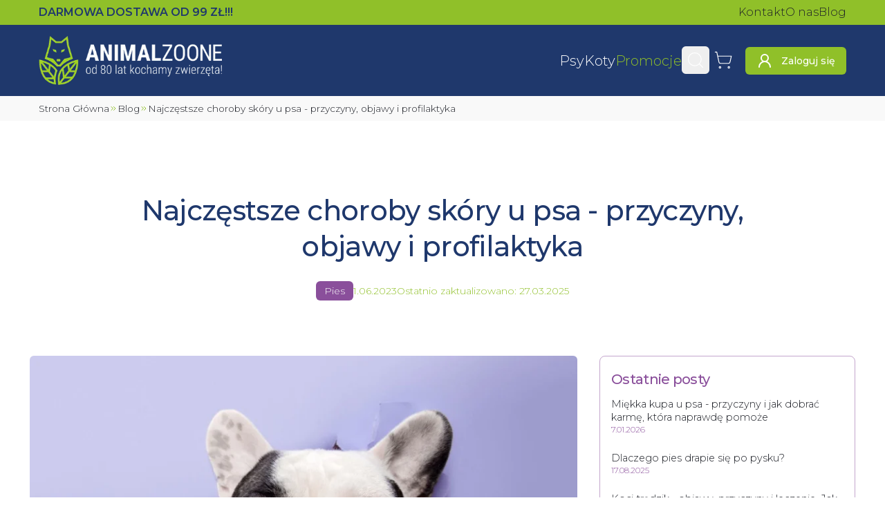

--- FILE ---
content_type: text/html; charset=utf-8
request_url: https://animalzoone.pl/blog/choroby-skory-u-psa-49
body_size: 31308
content:
<!DOCTYPE html><html lang="pl" data-sentry-component="BaseLayout" data-sentry-source-file="layout.tsx"><head><script>(function(w,i,g){w[g]=w[g]||[];if(typeof w[g].push=='function')w[g].push(i)})
(window,'GTM-WFXKXVB','google_tags_first_party');</script><script>(function(w,d,s,l){w[l]=w[l]||[];(function(){w[l].push(arguments);})('set', 'developer_id.dY2E1Nz', true);
		var f=d.getElementsByTagName(s)[0],
		j=d.createElement(s);j.async=true;j.src='/gtt/';
		f.parentNode.insertBefore(j,f);
		})(window,document,'script','dataLayer');</script><meta charSet="utf-8"/><meta name="viewport" content="width=device-width, initial-scale=1"/><link rel="preload" href="/_next/static/media/1f173e5e25f3efee-s.p.woff2" as="font" crossorigin="" type="font/woff2"/><link rel="preload" href="/_next/static/media/904be59b21bd51cb-s.p.woff2" as="font" crossorigin="" type="font/woff2"/><link rel="preload" as="image" imageSrcSet="/_next/image?url=%2F_next%2Fstatic%2Fmedia%2Flogo.ec43eba1.png&amp;w=16&amp;q=75 16w, /_next/image?url=%2F_next%2Fstatic%2Fmedia%2Flogo.ec43eba1.png&amp;w=32&amp;q=75 32w, /_next/image?url=%2F_next%2Fstatic%2Fmedia%2Flogo.ec43eba1.png&amp;w=48&amp;q=75 48w, /_next/image?url=%2F_next%2Fstatic%2Fmedia%2Flogo.ec43eba1.png&amp;w=64&amp;q=75 64w, /_next/image?url=%2F_next%2Fstatic%2Fmedia%2Flogo.ec43eba1.png&amp;w=96&amp;q=75 96w, /_next/image?url=%2F_next%2Fstatic%2Fmedia%2Flogo.ec43eba1.png&amp;w=128&amp;q=75 128w, /_next/image?url=%2F_next%2Fstatic%2Fmedia%2Flogo.ec43eba1.png&amp;w=200&amp;q=75 200w, /_next/image?url=%2F_next%2Fstatic%2Fmedia%2Flogo.ec43eba1.png&amp;w=256&amp;q=75 256w, /_next/image?url=%2F_next%2Fstatic%2Fmedia%2Flogo.ec43eba1.png&amp;w=384&amp;q=75 384w, /_next/image?url=%2F_next%2Fstatic%2Fmedia%2Flogo.ec43eba1.png&amp;w=420&amp;q=75 420w, /_next/image?url=%2F_next%2Fstatic%2Fmedia%2Flogo.ec43eba1.png&amp;w=640&amp;q=75 640w, /_next/image?url=%2F_next%2Fstatic%2Fmedia%2Flogo.ec43eba1.png&amp;w=750&amp;q=75 750w, /_next/image?url=%2F_next%2Fstatic%2Fmedia%2Flogo.ec43eba1.png&amp;w=828&amp;q=75 828w, /_next/image?url=%2F_next%2Fstatic%2Fmedia%2Flogo.ec43eba1.png&amp;w=1080&amp;q=75 1080w, /_next/image?url=%2F_next%2Fstatic%2Fmedia%2Flogo.ec43eba1.png&amp;w=1200&amp;q=75 1200w, /_next/image?url=%2F_next%2Fstatic%2Fmedia%2Flogo.ec43eba1.png&amp;w=1920&amp;q=75 1920w, /_next/image?url=%2F_next%2Fstatic%2Fmedia%2Flogo.ec43eba1.png&amp;w=2048&amp;q=75 2048w" imageSizes="(max-width: 640px) 185px, 265px"/><link rel="preload" as="image" imageSrcSet="https://animalzoone.pl/zdjecie/f_auto,c_limit,w_200,q_auto/najczestsze-choroby-skory-u-psa-przyczyny-objawy-i-profilaktyka-51.webp 200w, https://animalzoone.pl/zdjecie/f_auto,c_limit,w_256,q_auto/najczestsze-choroby-skory-u-psa-przyczyny-objawy-i-profilaktyka-51.webp 256w, https://animalzoone.pl/zdjecie/f_auto,c_limit,w_384,q_auto/najczestsze-choroby-skory-u-psa-przyczyny-objawy-i-profilaktyka-51.webp 384w, https://animalzoone.pl/zdjecie/f_auto,c_limit,w_420,q_auto/najczestsze-choroby-skory-u-psa-przyczyny-objawy-i-profilaktyka-51.webp 420w, https://animalzoone.pl/zdjecie/f_auto,c_limit,w_640,q_auto/najczestsze-choroby-skory-u-psa-przyczyny-objawy-i-profilaktyka-51.webp 640w, https://animalzoone.pl/zdjecie/f_auto,c_limit,w_750,q_auto/najczestsze-choroby-skory-u-psa-przyczyny-objawy-i-profilaktyka-51.webp 750w, https://animalzoone.pl/zdjecie/f_auto,c_limit,w_828,q_auto/najczestsze-choroby-skory-u-psa-przyczyny-objawy-i-profilaktyka-51.webp 828w, https://animalzoone.pl/zdjecie/f_auto,c_limit,w_1080,q_auto/najczestsze-choroby-skory-u-psa-przyczyny-objawy-i-profilaktyka-51.webp 1080w, https://animalzoone.pl/zdjecie/f_auto,c_limit,w_1200,q_auto/najczestsze-choroby-skory-u-psa-przyczyny-objawy-i-profilaktyka-51.webp 1200w, https://animalzoone.pl/zdjecie/f_auto,c_limit,w_1920,q_auto/najczestsze-choroby-skory-u-psa-przyczyny-objawy-i-profilaktyka-51.webp 1920w, https://animalzoone.pl/zdjecie/f_auto,c_limit,w_2048,q_auto/najczestsze-choroby-skory-u-psa-przyczyny-objawy-i-profilaktyka-51.webp 2048w" imageSizes="(max-width: 760px) 100vw, 760px" fetchPriority="high"/><link rel="stylesheet" href="/_next/static/css/5405a5580c4f9c40.css" data-precedence="next"/><link rel="stylesheet" href="/_next/static/css/0d006d76b13c0deb.css" data-precedence="next"/><link rel="preload" as="script" fetchPriority="low" href="/_next/static/chunks/webpack-dd259aabcebb4dae.js"/><script src="/_next/static/chunks/8e01360d-8ece26965f60cd98.js" async=""></script><script src="/_next/static/chunks/2454-d165abcfd1e7f226.js" async=""></script><script src="/_next/static/chunks/main-app-07aaac1957e81692.js" async=""></script><script src="/_next/static/chunks/3735-6a7d074bad9ae35b.js" async=""></script><script src="/_next/static/chunks/3119-40b70cc3ea7121bd.js" async=""></script><script src="/_next/static/chunks/2947-199f26c410347b73.js" async=""></script><script src="/_next/static/chunks/8580-1e10b556f43c763e.js" async=""></script><script src="/_next/static/chunks/1752-bce582d60be83669.js" async=""></script><script src="/_next/static/chunks/8395-703abba9adc10593.js" async=""></script><script src="/_next/static/chunks/3757-9295ae6b8a6886ea.js" async=""></script><script src="/_next/static/chunks/1612-df59e6c9e0b5fec2.js" async=""></script><script src="/_next/static/chunks/6766-703ba5a440e06945.js" async=""></script><script src="/_next/static/chunks/358-2f0b665f4977bdef.js" async=""></script><script src="/_next/static/chunks/5241-5112cd620239027f.js" async=""></script><script src="/_next/static/chunks/app/layout-265061bab5759f4d.js" async=""></script><script src="/_next/static/chunks/5954-9832232ced8a782e.js" async=""></script><script src="/_next/static/chunks/app/global-error-8f76e4d2f3efb3ba.js" async=""></script><script src="/_next/static/chunks/619-f32ef94c71157ceb.js" async=""></script><script src="/_next/static/chunks/app/blog/%5Bslug%5D/page-42e92c6321e73113.js" async=""></script><script src="/_next/static/chunks/app/error-3fdfbe0aabc739d8.js" async=""></script><meta name="next-size-adjust" content=""/><meta name="theme-color" content="#90c029"/><title>Najczęstsze choroby skóry u psa - przyczyny, objawy i profilaktyka - AnimalZoone</title><meta name="description" content="&lt;h2&gt;Najczęstsze choroby skóry u psa – przyczyny, objawy i profilaktyka&lt;/h2&gt;
&lt;p&gt;&lt;span style=&quot;font-weight: 400;&quot;&gt;Znalezienie zmiany skórnej u psa nie jest sytuacj"/><meta name="creator" content="Oskar Radziewicz - stronkadlaciebie.pl"/><link rel="canonical" href="https://animalzoone.pl/blog/choroby-skory-u-psa-49"/><meta property="og:title" content="Najczęstsze choroby skóry u psa - przyczyny, objawy i profilaktyka - AnimalZoone"/><meta property="og:description" content="&lt;h2&gt;Najczęstsze choroby skóry u psa – przyczyny, objawy i profilaktyka&lt;/h2&gt;
&lt;p&gt;&lt;span style=&quot;font-weight: 400;&quot;&gt;Znalezienie zmiany skórnej u psa nie jest sytuacj"/><meta property="og:image" content="https://animalzoone.pl/zdjecie/f_auto,c_limit,w_1500,q_auto/najczestsze-choroby-skory-u-psa-przyczyny-objawy-i-profilaktyka-51.webp"/><meta name="twitter:card" content="summary_large_image"/><meta name="twitter:title" content="Najczęstsze choroby skóry u psa - przyczyny, objawy i profilaktyka - AnimalZoone"/><meta name="twitter:description" content="&lt;h2&gt;Najczęstsze choroby skóry u psa – przyczyny, objawy i profilaktyka&lt;/h2&gt;
&lt;p&gt;&lt;span style=&quot;font-weight: 400;&quot;&gt;Znalezienie zmiany skórnej u psa nie jest sytuacj"/><meta name="twitter:image" content="https://animalzoone.pl/zdjecie/f_auto,c_limit,w_1500,q_auto/najczestsze-choroby-skory-u-psa-przyczyny-objawy-i-profilaktyka-51.webp"/><link rel="icon" href="/favicon.ico" type="image/x-icon" sizes="150x150"/><link rel="icon" href="/icon.png?a97742233c4c171b" type="image/png" sizes="150x150"/><link rel="icon" href="/icon2.png?3829500876e58166" type="image/png" sizes="16x16"/><link rel="icon" href="/icon3.png?603ec0fef45f9e9f" type="image/png" sizes="32x32"/><link rel="icon" href="/icon4.png?86937baf4cf3e227" type="image/png" sizes="192x192"/><link rel="icon" href="/icon5.png?6e50a0ef0fd643ae" type="image/png" sizes="512x512"/><link rel="apple-touch-icon" href="/apple-icon.png?3b99bce8901928b2" type="image/png" sizes="180x180"/><meta name="sentry-trace" content="d57fac7bd240e8edd82de3be1fa7a22b-2b3928766ff16b3d-1"/><meta name="baggage" content="sentry-environment=production,sentry-release=f49dfd665f6947e5bd33669d3a8b4e82a41eeef1,sentry-public_key=005eb954434dfa079ab97ebcc78ca415,sentry-trace_id=d57fac7bd240e8edd82de3be1fa7a22b,sentry-org_id=4506419566018560,sentry-transaction=GET%20%2Fblog%2F%5Bslug%5D,sentry-sampled=true,sentry-sample_rand=0.3519026774964218,sentry-sample_rate=1"/><script src="/_next/static/chunks/polyfills-42372ed130431b0a.js" noModule=""></script></head><body class="flex min-h-svh flex-col overflow-x-hidden __className_30cb6a"><div hidden=""><!--$--><!--/$--></div><script>(self.__next_s=self.__next_s||[]).push([0,{"data-sentry-element":"Script","data-sentry-component":"GoogleTagManager","data-sentry-source-file":"GoogleTagManager.tsx","children":"\n      (function(w,l){\n        w[l]=w[l]||[];\n\t\t\t\tfunction gtag(){w[l].push(arguments);}\n\t\t\t\tgtag('consent', 'default', {\n\t\t\t\t\t'ad_storage': 'denied',\n\t\t\t\t\t'ad_user_data': 'denied',\n\t\t\t\t\t'ad_personalization': 'denied',\n\t\t\t\t\t'analytics_storage': 'denied'\n\t\t\t\t});\n\t\t\t\tgtag('js', new Date());\n\t\t\t\tgtag('config', 'GTM-WFXKXVB');\n      })(window,'dataLayer');","id":"_next-gtm-init"}])</script><!--$--><!--/$--><!--$--><!--/$--><div class="fixed left-0 top-0 z-50 h-1 bg-primary" style="width:0%;transition:width 0.5s ease-in-out, opacity 0.3s ease-in-out 1s;opacity:0"></div><div class="top-0 z-30 duration-500 max-sm:sticky max-sm:transition-transform" data-sentry-component="StickyNavbarContainer" data-sentry-source-file="sticky-navbar-container.tsx"><div class="bg-primary py-1.5" data-sentry-component="Preheader" data-sentry-source-file="navbar.tsx"><div class="container flex items-center justify-between gap-7"><span class="font-semibold uppercase text-dark max-sm:text-xs">Darmowa dostawa<!-- --> <!--$-->od 99 ZŁ!!!<!-- --><!--/$--></span><nav class="max-sm:hidden"><ul class="flex gap-x-4 whitespace-nowrap"><li><a class="hover:text-secondary" data-sentry-element="NextLink" data-sentry-component="Link" data-sentry-source-file="link.tsx" href="/kontakt-i-dane-firmy">Kontakt</a></li><li><a class="hover:text-secondary" data-sentry-element="NextLink" data-sentry-component="Link" data-sentry-source-file="link.tsx" href="/o-nas">O nas</a></li><li><a class="hover:text-secondary" data-sentry-element="NextLink" data-sentry-component="Link" data-sentry-source-file="link.tsx" href="/blog">Blog</a></li></ul></nav></div></div><header class="dark"><div class="container flex items-center gap-2 py-2.5 sm:py-4 md:gap-5"><a class="hover:text-primary mr-auto" data-sentry-element="NextLink" data-sentry-source-file="link.tsx" data-sentry-component="Link" href="/"><img alt="Animalzoone" data-sentry-element="Image" data-sentry-source-file="navbar.tsx" width="842" height="226" decoding="async" data-nimg="1" class="max-w-[265px] max-sm:max-w-[185px]" style="color:transparent" sizes="(max-width: 640px) 185px, 265px" srcSet="/_next/image?url=%2F_next%2Fstatic%2Fmedia%2Flogo.ec43eba1.png&amp;w=16&amp;q=75 16w, /_next/image?url=%2F_next%2Fstatic%2Fmedia%2Flogo.ec43eba1.png&amp;w=32&amp;q=75 32w, /_next/image?url=%2F_next%2Fstatic%2Fmedia%2Flogo.ec43eba1.png&amp;w=48&amp;q=75 48w, /_next/image?url=%2F_next%2Fstatic%2Fmedia%2Flogo.ec43eba1.png&amp;w=64&amp;q=75 64w, /_next/image?url=%2F_next%2Fstatic%2Fmedia%2Flogo.ec43eba1.png&amp;w=96&amp;q=75 96w, /_next/image?url=%2F_next%2Fstatic%2Fmedia%2Flogo.ec43eba1.png&amp;w=128&amp;q=75 128w, /_next/image?url=%2F_next%2Fstatic%2Fmedia%2Flogo.ec43eba1.png&amp;w=200&amp;q=75 200w, /_next/image?url=%2F_next%2Fstatic%2Fmedia%2Flogo.ec43eba1.png&amp;w=256&amp;q=75 256w, /_next/image?url=%2F_next%2Fstatic%2Fmedia%2Flogo.ec43eba1.png&amp;w=384&amp;q=75 384w, /_next/image?url=%2F_next%2Fstatic%2Fmedia%2Flogo.ec43eba1.png&amp;w=420&amp;q=75 420w, /_next/image?url=%2F_next%2Fstatic%2Fmedia%2Flogo.ec43eba1.png&amp;w=640&amp;q=75 640w, /_next/image?url=%2F_next%2Fstatic%2Fmedia%2Flogo.ec43eba1.png&amp;w=750&amp;q=75 750w, /_next/image?url=%2F_next%2Fstatic%2Fmedia%2Flogo.ec43eba1.png&amp;w=828&amp;q=75 828w, /_next/image?url=%2F_next%2Fstatic%2Fmedia%2Flogo.ec43eba1.png&amp;w=1080&amp;q=75 1080w, /_next/image?url=%2F_next%2Fstatic%2Fmedia%2Flogo.ec43eba1.png&amp;w=1200&amp;q=75 1200w, /_next/image?url=%2F_next%2Fstatic%2Fmedia%2Flogo.ec43eba1.png&amp;w=1920&amp;q=75 1920w, /_next/image?url=%2F_next%2Fstatic%2Fmedia%2Flogo.ec43eba1.png&amp;w=2048&amp;q=75 2048w" src="/_next/image?url=%2F_next%2Fstatic%2Fmedia%2Flogo.ec43eba1.png&amp;w=2048&amp;q=75"/></a><nav class="max-lg:hidden" data-sentry-component="DesktopNav" data-sentry-source-file="desktop-nav.tsx"><ul class="flex items-center gap-x-6"><li><a class="hover:text-primary whitespace-nowrap text-xl font-light" data-sentry-element="NextLink" data-sentry-component="Link" data-sentry-source-file="link.tsx" href="/kategoria/karmy-dla-psa-1">Psy</a></li><li><a class="hover:text-primary whitespace-nowrap text-xl font-light" data-sentry-element="NextLink" data-sentry-component="Link" data-sentry-source-file="link.tsx" href="/kategoria/karmy-dla-kota-141">Koty</a></li><li><a class="hover:text-primary whitespace-nowrap text-xl font-light !text-primary" data-sentry-element="NextLink" data-sentry-component="Link" data-sentry-source-file="link.tsx" href="/promocje">Promocje</a></li></ul></nav><nav class="max-lg:ml-auto"><ul class="flex items-center sm:gap-x-1.5"><li><button class="inline-flex items-center justify-center whitespace-nowrap rounded-md text-sm font-medium ring-offset-background transition-colors duration-300 focus-visible:outline-none focus-visible:ring-2 focus-visible:ring-ring focus-visible:ring-offset-2 disabled:pointer-events-none disabled:opacity-50 !p-0 text-primary underline-offset-4 hover:underline size-10" data-sentry-element="Button" data-sentry-source-file="searchbar.tsx"><svg xmlns="http://www.w3.org/2000/svg" width="24" height="24" viewBox="0 0 24 24" fill="none" stroke="currentColor" stroke-width="2" stroke-linecap="round" stroke-linejoin="round" class="lucide lucide-search size-7 stroke-1 text-white hover:text-primary sm:size-7" aria-hidden="true" data-sentry-element="Search" data-sentry-source-file="searchbar.tsx"><path d="m21 21-4.34-4.34"></path><circle cx="11" cy="11" r="8"></circle></svg><span class="sr-only">Wyszukaj</span></button><!--$!--><template data-dgst="BAILOUT_TO_CLIENT_SIDE_RENDERING"></template><!--/$--></li><li><div class="group relative h-auto" data-sentry-component="CartPreview" data-sentry-source-file="cart-preview.tsx"><a class="hover:text-primary inline-flex items-center justify-center whitespace-nowrap rounded-md text-sm font-medium ring-offset-background transition-colors duration-300 focus-visible:outline-none focus-visible:ring-2 focus-visible:ring-ring focus-visible:ring-offset-2 disabled:pointer-events-none disabled:opacity-50 !p-0 text-primary underline-offset-4 hover:underline size-10" data-sentry-element="NextLink" data-sentry-source-file="link.tsx" data-sentry-component="Link" href="/koszyk"><svg xmlns="http://www.w3.org/2000/svg" width="24" height="24" viewBox="0 0 24 24" fill="none" stroke="currentColor" stroke-width="2" stroke-linecap="round" stroke-linejoin="round" class="lucide lucide-shopping-cart size-7 stroke-1 text-white group-hover:text-primary sm:size-7" aria-hidden="true"><circle cx="8" cy="21" r="1"></circle><circle cx="19" cy="21" r="1"></circle><path d="M2.05 2.05h2l2.66 12.42a2 2 0 0 0 2 1.58h9.78a2 2 0 0 0 1.95-1.57l1.65-7.43H5.12"></path></svg><span class="sr-only">Koszyk</span></a></div></li><li class="max-sm:hidden"><a class="inline-flex items-center justify-center whitespace-nowrap rounded-md text-sm font-medium ring-offset-background transition-colors duration-300 focus-visible:outline-none focus-visible:ring-2 focus-visible:ring-ring focus-visible:ring-offset-2 disabled:pointer-events-none disabled:opacity-50 bg-primary text-primary-foreground hover:bg-secondary hover:text-primary-foreground size-10 ml-3 !text-white xl:size-auto xl:px-4 xl:py-2" data-sentry-element="NextLink" data-sentry-component="Link" data-sentry-source-file="link.tsx" href="/logowanie"><svg xmlns="http://www.w3.org/2000/svg" width="24" height="24" viewBox="0 0 24 24" fill="none" stroke="currentColor" stroke-width="2" stroke-linecap="round" stroke-linejoin="round" class="lucide lucide-user-round xl:mr-3" aria-hidden="true"><circle cx="12" cy="8" r="5"></circle><path d="M20 21a8 8 0 0 0-16 0"></path></svg><span class="max-xl:sr-only">Zaloguj się</span></a></li></ul></nav><button class="inline-flex items-center justify-center whitespace-nowrap font-medium ring-offset-background transition-colors duration-300 focus-visible:outline-none focus-visible:ring-2 focus-visible:ring-ring focus-visible:ring-offset-2 disabled:pointer-events-none disabled:opacity-50 ml-1 rounded bg-white/5 p-1 text-[.9rem] text-text-foreground hover:bg-primary hover:text-primary-foreground lg:hidden" data-sentry-element="Button" data-sentry-source-file="mobile-nav-sheet.tsx" type="button" aria-haspopup="dialog" aria-expanded="false" aria-controls="radix-_R_95klb_" data-state="closed"><svg xmlns="http://www.w3.org/2000/svg" width="24" height="24" viewBox="0 0 24 24" fill="none" stroke="currentColor" stroke-width="2" stroke-linecap="round" stroke-linejoin="round" class="lucide lucide-menu size-8 text-primary-foreground" aria-hidden="true" data-sentry-element="Menu" data-sentry-source-file="mobile-nav-sheet.tsx"><path d="M4 5h16"></path><path d="M4 12h16"></path><path d="M4 19h16"></path></svg><span class="sr-only">Otwórz Menu</span></button></div></header></div><main class="flex grow flex-col items-stretch justify-start"><div class="relative max-w-full overflow-x-hidden bg-light" data-sentry-component="BreadcrumbsContainer" data-sentry-source-file="breadcrumbs.tsx"><div class="container pb-0.5 pt-2 max-sm:px-0"><div dir="ltr" class="relative overflow-hidden max-w-full whitespace-nowrap pb-1.5" data-sentry-element="ScrollAreaPrimitive.Root" data-sentry-source-file="scroll-area.tsx" data-sentry-component="ScrollArea" style="position:relative;--radix-scroll-area-corner-width:0px;--radix-scroll-area-corner-height:0px"><style>[data-radix-scroll-area-viewport]{scrollbar-width:none;-ms-overflow-style:none;-webkit-overflow-scrolling:touch;}[data-radix-scroll-area-viewport]::-webkit-scrollbar{display:none}</style><div data-radix-scroll-area-viewport="" class="size-full rounded-[inherit]" data-sentry-element="ScrollAreaPrimitive.Viewport" data-sentry-source-file="scroll-area.tsx" style="overflow-x:hidden;overflow-y:hidden"><div style="min-width:100%;display:table"><ul class="flex w-full gap-1 text-[0.85rem] max-sm:px-3"><li class="flex items-center gap-1 font-light text-text [&amp;&gt;svg]:last:hidden" data-sentry-component="BreadcrumbItem" data-sentry-source-file="breadcrumbs.tsx"><a class="first-letter:capitalize hover:text-primary" href="/">Strona Główna</a><svg xmlns="http://www.w3.org/2000/svg" width="24" height="24" viewBox="0 0 24 24" fill="none" stroke="currentColor" stroke-width="2" stroke-linecap="round" stroke-linejoin="round" class="lucide lucide-chevrons-right size-3 text-primary" aria-hidden="true" data-sentry-element="ChevronsRight" data-sentry-source-file="breadcrumbs.tsx"><path d="m6 17 5-5-5-5"></path><path d="m13 17 5-5-5-5"></path></svg></li><li class="flex items-center gap-1 font-light text-text [&amp;&gt;svg]:last:hidden" data-sentry-component="BreadcrumbItem" data-sentry-source-file="breadcrumbs.tsx"><a class="first-letter:capitalize hover:text-primary" href="/blog">Blog</a><svg xmlns="http://www.w3.org/2000/svg" width="24" height="24" viewBox="0 0 24 24" fill="none" stroke="currentColor" stroke-width="2" stroke-linecap="round" stroke-linejoin="round" class="lucide lucide-chevrons-right size-3 text-primary" aria-hidden="true" data-sentry-element="ChevronsRight" data-sentry-source-file="breadcrumbs.tsx"><path d="m6 17 5-5-5-5"></path><path d="m13 17 5-5-5-5"></path></svg></li><li class="flex items-center gap-1 font-light text-text [&amp;&gt;svg]:last:hidden" data-sentry-component="BreadcrumbItem" data-sentry-source-file="breadcrumbs.tsx"><span class="first-letter:capitalize">Najczęstsze choroby skóry u psa - przyczyny, objawy i profilaktyka</span><svg xmlns="http://www.w3.org/2000/svg" width="24" height="24" viewBox="0 0 24 24" fill="none" stroke="currentColor" stroke-width="2" stroke-linecap="round" stroke-linejoin="round" class="lucide lucide-chevrons-right size-3 text-primary" aria-hidden="true" data-sentry-element="ChevronsRight" data-sentry-source-file="breadcrumbs.tsx"><path d="m6 17 5-5-5-5"></path><path d="m13 17 5-5-5-5"></path></svg></li></ul><span class="absolute left-0 top-0 h-full w-3 bg-gradient-to-l from-transparent to-light sm:hidden"></span><span class="absolute right-0 top-0 h-full w-4 bg-gradient-to-r from-transparent to-light sm:hidden"></span></div></div></div></div></div><section class="my-10 sm:my-16 container items-center" data-sentry-element="Container" data-sentry-source-file="container.tsx" data-sentry-component="Container"><header class="mx-auto mb-9 mt-3 max-w-[1000px] text-center sm:mb-20 sm:mt-10"><h1>Najczęstsze choroby skóry u psa - przyczyny, objawy i profilaktyka</h1><div class="mt-6 flex items-center justify-center gap-x-7 gap-y-4 text-sm max-sm:flex-wrap"><a class="rounded-md bg-secondary px-3 py-1 text-secondary-foreground" href="/blog/kategoria/pies-3">Pies</a><span class="text-primary">1.06.2023</span><span class="text-primary">Ostatnio zaktualizowano: <!-- -->27.03.2025</span></div></header><div class="grid grid-cols-1 justify-center gap-8 xl:grid-cols-[72ch_370px] 2xl:gap-11"><article class="mx-auto w-full max-w-prose"><img alt="" data-sentry-element="Image" data-sentry-component="CmsImage" data-sentry-source-file="cms-image.tsx" fetchPriority="high" width="1500" height="1000" decoding="async" data-nimg="1" class="size-full object-contain mb-6 h-auto rounded-md sm:mb-11" style="color:transparent" sizes="(max-width: 760px) 100vw, 760px" srcSet="https://animalzoone.pl/zdjecie/f_auto,c_limit,w_200,q_auto/najczestsze-choroby-skory-u-psa-przyczyny-objawy-i-profilaktyka-51.webp 200w, https://animalzoone.pl/zdjecie/f_auto,c_limit,w_256,q_auto/najczestsze-choroby-skory-u-psa-przyczyny-objawy-i-profilaktyka-51.webp 256w, https://animalzoone.pl/zdjecie/f_auto,c_limit,w_384,q_auto/najczestsze-choroby-skory-u-psa-przyczyny-objawy-i-profilaktyka-51.webp 384w, https://animalzoone.pl/zdjecie/f_auto,c_limit,w_420,q_auto/najczestsze-choroby-skory-u-psa-przyczyny-objawy-i-profilaktyka-51.webp 420w, https://animalzoone.pl/zdjecie/f_auto,c_limit,w_640,q_auto/najczestsze-choroby-skory-u-psa-przyczyny-objawy-i-profilaktyka-51.webp 640w, https://animalzoone.pl/zdjecie/f_auto,c_limit,w_750,q_auto/najczestsze-choroby-skory-u-psa-przyczyny-objawy-i-profilaktyka-51.webp 750w, https://animalzoone.pl/zdjecie/f_auto,c_limit,w_828,q_auto/najczestsze-choroby-skory-u-psa-przyczyny-objawy-i-profilaktyka-51.webp 828w, https://animalzoone.pl/zdjecie/f_auto,c_limit,w_1080,q_auto/najczestsze-choroby-skory-u-psa-przyczyny-objawy-i-profilaktyka-51.webp 1080w, https://animalzoone.pl/zdjecie/f_auto,c_limit,w_1200,q_auto/najczestsze-choroby-skory-u-psa-przyczyny-objawy-i-profilaktyka-51.webp 1200w, https://animalzoone.pl/zdjecie/f_auto,c_limit,w_1920,q_auto/najczestsze-choroby-skory-u-psa-przyczyny-objawy-i-profilaktyka-51.webp 1920w, https://animalzoone.pl/zdjecie/f_auto,c_limit,w_2048,q_auto/najczestsze-choroby-skory-u-psa-przyczyny-objawy-i-profilaktyka-51.webp 2048w" src="https://animalzoone.pl/zdjecie/f_auto,c_limit,w_2048,q_auto/najczestsze-choroby-skory-u-psa-przyczyny-objawy-i-profilaktyka-51.webp"/><div class="prose-table prose min-w-0 prose-headings:font-medium prose-h2:text-[1.3rem] prose-h3:text-lg empty:prose-p:h-4 prose-a:text-[#008000] [&amp;&gt;*:first-child]:mt-0 [&amp;&gt;*:last-child]:mb-0 [&amp;&gt;div:first-child&gt;:first-child]:mt-0 [&amp;_iframe]:max-w-full prose-p:[&amp;_li]:my-0 prose-strong:[&amp;_span[style*=&#x27;color&#x27;]]:text-inherit" data-sentry-component="TipTapContent" data-sentry-source-file="tiptap-content.tsx"><h2>Najczęstsze choroby skóry u psa – przyczyny, objawy i profilaktyka</h2>
<p><span style="font-weight:400">Znalezienie zmiany skórnej u psa nie jest sytuacją wyjątkową. Różnego rodzaju schorzenia skórne stanowią powszechną przypadłość naszych podopiecznych czworonogów, a większość z nich nie jest groźna. Istnieją jednak także niebezpieczne choroby skóry u psów, które należy jak najszybciej zdiagnozować, aby obrać właściwe leczenie. Zobacz, jakie są najczęstsze choroby skóry psów, jakie wywołują objawy i jak im zaradzić! </span></p>
<h2>Czym są choroby skóry u psów?</h2>
<p><strong>Choroby skóry u psów s</strong><span style="font-weight:400">ą niezwykle szeroką kategorią schorzeń dotykającą wszystkich czworonogów. Dermatozy, jak określa się je fachowo, mogą mieć bardzo zróżnicowane podłoże. Przyczyny mogą mieć charakter środowiskowy, wynikać z niewłaściwej diety, a także być związane z innymi chorobami wewnętrznymi. </span></p>
<p><span style="font-weight:400">Szacuje się, że każdy pies przechodzi w życiu co najmniej kilka chorób skórnych. Większość z nich jest zupełnie niegroźna. Zdarzają się jednak schorzenia wymagające pilnego podjęcia leczenia, np. </span><strong>infekcje bakteryjne skóry</strong><span style="font-weight:400">, owrzodzenia skóry czy </span><strong>pchły i roztocza</strong><span style="font-weight:400">. Poniżej poznasz dokładnie najczęstsze choroby skóry u psa, jednak w przypadku wykrycia nieprawidłowości u pupila należy skonsultować się z weterynarzem. </span></p>
<h2>Objawy chorób skóry u psów</h2>
<p><span style="font-weight:400">W przeciwieństwie do wielu rodzajów schorzeń wewnątrzustrojowych </span><strong>choroby skórne psów </strong><span style="font-weight:400">są o tyle “lepsze”, że z reguły ich dostrzeżenie jest znacznie łatwiejsze i nie wymaga specjalistycznych badań. Na pierwszy rzut oka można bowiem dostrzec powstający zmiany, które nawet u osób bez wykształcenia medycznego będą rodziły wątpliwości. Najczęściej spotykane </span><strong>objawy chorób skóry u psów</strong><span style="font-weight:400"> to:</span></p>
<ul>
<li style="font-weight:400"><span style="font-weight:400">nadmierne wypadanie sierści i gorsza jakość okrywy włosowej, </span></li>
<li style="font-weight:400"><span style="font-weight:400">łupież, przetłuszczanie się sierści, </span></li>
<li style="font-weight:400"><span style="font-weight:400">miejscowe podrażnienie, zaczerwienie skóry, </span></li>
<li style="font-weight:400"><span style="font-weight:400">nadmierne wysuszenie i zrogowacenie skóry,  </span></li>
<li style="font-weight:400"><span style="font-weight:400">krosty u psa na skórze, grudki, liszaje i strupy, </span></li>
<li style="font-weight:400"><span style="font-weight:400">czerwone, czarne plamy na skórze, </span></li>
<li style="font-weight:400"><span style="font-weight:400">rozdwajanie się i pękanie pazurów, </span></li>
<li style="font-weight:400"><span style="font-weight:400">wypryski, nadżerki i wysięki ropne na skórze. </span></li>
</ul>
<p><span style="font-weight:400">Poważne </span><strong>choroby skórne u psów </strong><span style="font-weight:400">mogą wywoływać także inne objawy, takie jak np. gorączka, biegunka, wymioty, brak apetytu, ospałość. Każde schorzenie jest jednak inne i cechuje się odmiennym przebiegiem. Wiele zależy też od samego pupila. Można wskazać bowiem wiele ras, dla których typowe są określone schorzenia skórne mające podłoże genetyczne.</span></p>
<center><a href="/kategoria/przysmaki-dla-psa-13"><img alt="przysmaki dla psa" data-sentry-element="Image" data-sentry-component="CmsImage" data-sentry-source-file="cms-image.tsx" loading="lazy" width="1920" height="431" decoding="async" data-nimg="1" class="object-contain size-auto rounded" style="color:transparent" sizes="(max-width: 1920px) 100vw, 1920px" srcSet="https://animalzoone.pl/zdjecie/f_auto,c_limit,w_200,q_auto/przysmaki-dla-psa.webp 200w, https://animalzoone.pl/zdjecie/f_auto,c_limit,w_256,q_auto/przysmaki-dla-psa.webp 256w, https://animalzoone.pl/zdjecie/f_auto,c_limit,w_384,q_auto/przysmaki-dla-psa.webp 384w, https://animalzoone.pl/zdjecie/f_auto,c_limit,w_420,q_auto/przysmaki-dla-psa.webp 420w, https://animalzoone.pl/zdjecie/f_auto,c_limit,w_640,q_auto/przysmaki-dla-psa.webp 640w, https://animalzoone.pl/zdjecie/f_auto,c_limit,w_750,q_auto/przysmaki-dla-psa.webp 750w, https://animalzoone.pl/zdjecie/f_auto,c_limit,w_828,q_auto/przysmaki-dla-psa.webp 828w, https://animalzoone.pl/zdjecie/f_auto,c_limit,w_1080,q_auto/przysmaki-dla-psa.webp 1080w, https://animalzoone.pl/zdjecie/f_auto,c_limit,w_1200,q_auto/przysmaki-dla-psa.webp 1200w, https://animalzoone.pl/zdjecie/f_auto,c_limit,w_1920,q_auto/przysmaki-dla-psa.webp 1920w, https://animalzoone.pl/zdjecie/f_auto,c_limit,w_2048,q_auto/przysmaki-dla-psa.webp 2048w" src="https://animalzoone.pl/zdjecie/f_auto,c_limit,w_2048,q_auto/przysmaki-dla-psa.webp"/></a></center>
<p><span style="font-weight:400">Zobacz jakie <span style="color:#008000"><a href="/kategoria/treserki-dla-psa-56">treserki dla psa</a></span> znajdziesz w naszym sklepie!</span></p>
<h2>Najczęstsze choroby skóry u psów i ich objawy</h2>
<p><strong>Dostrzegając jakiekolwiek zmiany skórne u czworonoga, jak najszybciej należy umówić się na wizytę u weterynarza.</strong><span style="font-weight:400"> Samodzielna ocena stanu zdrowia psa i rodzaju schorzenia skórnego tylko z pozoru może wydawać się łatwa. Jak zaznaczyliśmy wcześniej, dermatozy są jedną z najszerszych grup schorzeń, a to oznacza, że prawidłowa diagnoza i leczenie powinny być podejmowane wyłącznie przez specjalistów. </span></p>
<h2>Alergiczne zapalenie skóry u psa</h2>
<p><span style="font-weight:400">To jedna z najczęstszych kategorii chorób skórnych dotykających psy. W zależności od alergenu i reakcji alergicznej może to być </span><strong>pchle zapalenie skóry</strong><span style="font-weight:400">, </span><strong>atopowe zapalenie skóry</strong><span style="font-weight:400">, alergia pokarmowa i kontaktowa, a także reakcja na podawane leki. Leczenie zawsze polega na wyeliminowaniu bodźca, czyli np. pcheł, roztoczy, uczulającej karmy lub leku. Weterynarz może też zastosować dodatkowe środki lecznicze. </span><strong>Atopowe zapalenie skóry u psa</strong><span style="font-weight:400">, podobnie zresztą jak u ludzi, jest zwykle niegroźne, ale może być najtrudniejsze do całkowitego zwalczenia. </span></p>
<h3>Świerzbowiec i nużyca skóry psa</h3>
<p><span style="font-weight:400">To popularne</span><strong> choroby pasożytnicze u psów</strong><span style="font-weight:400"> wywołane przez stawonoga </span><em><span style="font-weight:400">Demodex canis</span></em><span style="font-weight:400"> (nużyca) i roztocza świerzbowca (świerzbowiec). Objawy są podobne: wypadanie sierści i włosów, łuszczenie skóry, możliwe miejscowe zaczerwienienia i zrogowacenia. Na szczęście</span><strong> leczenie zmian skórnych u psa</strong><span style="font-weight:400"> wywołanych przez te pasożyty charakteryzuje się wysoką skutecznością. </span></p>
<p><span style="font-weight:400">Zobacz również: <strong><a href="/kategoria/karma-dla-szczeniat-i-suk-karmiacych-71"><span style="color:#008000">karma dla suk karmiących</span></a></strong>!</span></p>
<h2>Grzybica skóry</h2>
<p><span style="font-weight:400">Zmiany grzybicze poznamy po tworzących się strupach, owrzodzeniach i podrażnieniach skóry. Obserwowane jest też łuszczenie się skóry psa. Miejsca szczególnie dotknięte infekcją będą powodowały bardzo silne swędzenie. </span><strong>Cierpiący na grzybicę pies zacznie się intensywnie drapać</strong><span style="font-weight:400">, a na zmienionych chorobowo obszarach szybko może zacząć tracić sierść. </span></p>
<p><strong>Grzybica u psów </strong><span style="font-weight:400">może powstać na skutek niewyleczonej infekcji, urazach mechanicznych, ale pupil może się nią zarazić także przez kontakt z chorym osobnikiem bezobjawowym. Zanim weterynarz zaproponuje leczenie właściwe powinno się wykonać posiew i badanie mikroskopowe. </span></p>
<h2>Ropne zapalenie skóry psów</h2>
<p><strong>Ropne zapalenie skóry psa </strong><span style="font-weight:400">może mieć zróżnicowane podłoże - najczęściej bakteryjne, ale także alergiczne, jako rezultat nieleczonej infekcji ucha, a także działań pasożytów. Najwięcej przypadków ropnych zapaleń odnotowujemy latem, ponieważ wilgoć i wysoka temperatura sprzyjają rozwojowi infekcji.</span></p>
<p><span style="font-weight:400">Na skórze psa można zaobserwować różnego rodzaju zmiany, m.in.: czernienie skóry, czerwone plamy na skórze psa, wysięki, ropne, sączące się rany o okrągłym kształcie. </span><strong>Poszczególne zmiany mogą przypominać pryszcze, grudki i krosty. </strong><span style="font-weight:400"> Starsze krosty ropne mogą przybierać formę strupów, a po ich odpadnięciu na powierzchni skóry zaczynają powstawać nowe grudy. Obecność ropy poznamy zarówno po wyglądzie rany, jak i zapachu w przypadku bardziej rozwiniętego stadium infekcji. Ze względu na mnogość przyczyn leczenie zależy od dokładnej diagnozy. W przypadku ropnych chorób skórnych u psów bardzo często zachodzi konieczność wprowadzenia antybiotykoterapii. </span></p>

<p><span style="font-weight:400">Postaw na <span style="color:#008000"><a href="/kategoria/wytrzymale-gryzaki-dla-psa-33">wytrzymałe zabawki dla psa</a></span>!</span></p>
<h2>Jak leczyć zmiany skórne u psa?</h2>
<p><strong>Choroby bakteryjne psów</strong><span style="font-weight:400">, skutkujące często stanem zapalnym i powstawaniem ropnej wydzieliny na powierzchni skóry, najczęściej leczone są antybiotykami. Problemy związane z obecnością pasożytów wymagają w pierwszej kolejności pozbycia się ich. Stosuje się więc specjalistyczne środki na pchły, roztocza i inne pasożyty. </span><strong>Zdarza się, że objawy widoczne na skórze nie są wyłączne dla choroby skórnej, lecz stanowią dalsze konsekwencje chorób wewnętrznych, np. marskości wątroby. </strong><span style="font-weight:400">Terapia zawsze musi być dostosowana indywidualnie do przypadku. Ze względu na ogromne zróżnicowanie chorób skórnych psów decyzja o leczeniu musi być podjęta przez weterynarza diagnozującego problem. </span></p>
<p><span style="font-weight:400">Nie wszystkie </span><strong>choroby skóry u psów </strong><span style="font-weight:400">są groźne, ale wszystkie powinny skłaniać do szybkiego stawienia się u lekarza weterynarii. Wiele z takich schorzeń wymaga długotrwałych terapii i jest trudna do całkowitego wyeliminowania, dlatego nie warto ani zwlekać, ani szukać domowych sposobów. </span></p>
<p><span style="color:#008000"><strong>Przeczytaj także:</strong></span></p>
<p><span style="color:#008000"><a href="/blog/jak-rozpoznac-plec-kota-27">Jak rozpoznać płeć kota?</a></span></p>
<p><span style="color:#008000"><a href="/blog/jack-russell-terrier-jrt-35">Jack Russell Terrier wady</a></span></p>
<p><span style="color:#008000"><a href="/blog/jak-rozpoznac-plec-kota-27">Zaufanie kota, czy trzeba na nie pracować latami?</a></span></p>
<p><span style="color:#008000"><a href="/blog/po-czym-poznac-ze-nasz-kot-nas-kocha-11">Kocie miłostki, czyli po czym poznać, że nasz kot nas kocha.</a></span></p>






</div><!--$?--><template id="B:0"></template><!--/$--></article><aside data-sentry-component="BlogPostSidebar" data-sentry-source-file="blog-post-sidebar.tsx"><section class="sticky top-2 rounded-lg border px-3 py-5 sm:border-secondary/50 sm:px-4" data-sentry-component="LastPosts" data-sentry-source-file="blog-post-sidebar.tsx"><h3 class="mb-2 text-xl text-secondary">Ostatnie posty</h3><ul class="space-y-3"><li><a class="-ml-2 block rounded-md py-1.5 pl-2 text-[0.9rem] !leading-snug transition-all hover:-mx-1 hover:text-primary" href="/blog/miekka-kupa-u-psa-przyczyny-i-jak-dobrac-karme-ktora-naprawde-pomoze-206">Miękka kupa u psa - przyczyny i jak dobrać karmę, która naprawdę pomoże<span class="block text-xs text-secondary">7.01.2026</span></a></li><li><a class="-ml-2 block rounded-md py-1.5 pl-2 text-[0.9rem] !leading-snug transition-all hover:-mx-1 hover:text-primary" href="/blog/dlaczego-pies-drapie-sie-po-pysku-205">Dlaczego pies drapie się po pysku?<span class="block text-xs text-secondary">17.08.2025</span></a></li><li><a class="-ml-2 block rounded-md py-1.5 pl-2 text-[0.9rem] !leading-snug transition-all hover:-mx-1 hover:text-primary" href="/blog/koci-tradzik-objawy-przyczyny-i-leczenie.-jak-wyleczyc-tradzik-u-kota-204">Koci trądzik - objawy, przyczyny i leczenie. Jak wyleczyć trądzik u kota?<span class="block text-xs text-secondary">11.08.2025</span></a></li><li><a class="-ml-2 block rounded-md py-1.5 pl-2 text-[0.9rem] !leading-snug transition-all hover:-mx-1 hover:text-primary" href="/blog/nosowka-u-psa-objawy-przyczyny-i-leczenie.-jak-zapobiegac-nosowce-203">Nosówka u psa - objawy, przyczyny i leczenie. Jak zapobiegać nosówce?<span class="block text-xs text-secondary">16.07.2025</span></a></li><li><a class="-ml-2 block rounded-md py-1.5 pl-2 text-[0.9rem] !leading-snug transition-all hover:-mx-1 hover:text-primary" href="/blog/drozdzaki-u-psa-objawy-leczenie-i-zapobieganie-202">Drożdżaki u psa - objawy, leczenie i zapobieganie<span class="block text-xs text-secondary">13.07.2025</span></a></li><li><a class="-ml-2 block rounded-md py-1.5 pl-2 text-[0.9rem] !leading-snug transition-all hover:-mx-1 hover:text-primary" href="/blog/tasiemiec-u-psa-objawy-leczenie-czy-mozna-sie-zarazic-201">Tasiemiec u psa - objawy, leczenie, czy można się zarazić?<span class="block text-xs text-secondary">28.06.2025</span></a></li></ul></section></aside></div></section><section class="my-10 sm:my-16 container items-center grid grid-cols-1 gap-x-10 gap-y-4 sm:grid-cols-2" data-sentry-element="Container" data-sentry-component="Container" data-sentry-source-file="container.tsx"><h2 class="mb-0">Bestsellery</h2><a class="hover:text-primary inline-flex items-center justify-center whitespace-nowrap rounded-md text-sm font-medium ring-offset-background transition-colors duration-300 focus-visible:outline-none focus-visible:ring-2 focus-visible:ring-ring focus-visible:ring-offset-2 disabled:pointer-events-none disabled:opacity-50 bg-dark text-white hover:bg-secondary px-4 py-3 max-sm:order-last max-sm:mt-3 max-sm:text-base sm:ml-auto" data-sentry-element="NextLink" data-sentry-source-file="link.tsx" data-sentry-component="Link" href="/bestsellery">Zobacz wszystkie bestsellery</a><div class="relative sm:col-span-2" role="region" aria-roledescription="carousel" data-sentry-element="Carousel" data-sentry-component="BestsellersCarousel" data-sentry-source-file="bestsellers-carousel.tsx"><!--$?--><template id="B:1"></template><div class="overflow-hidden max-sm:-mx-3 max-sm:px-3" data-sentry-component="CarouselContent" data-sentry-source-file="carousel.tsx"><div class="flex -ml-4"><div role="group" aria-roledescription="slide" class="min-w-0 shrink-0 grow-0 basis-full pl-4 md:basis-1/2 lg:basis-1/3 xl:basis-1/4" data-sentry-component="CarouselItem" data-sentry-source-file="carousel.tsx"><div class="flex flex-col rounded py-2 sm:border sm:px-3" data-sentry-component="ProductCardSkeleton" data-sentry-source-file="product-card.tsx"><div class="mb-3 aspect-[4/3] w-full animate-pulse rounded bg-gray-200"></div><div><div class="animate-pulse rounded-md bg-muted mb-1 h-5" data-sentry-element="Skeleton" data-sentry-source-file="skeleton.tsx" data-sentry-component="Skeleton"></div><div class="animate-pulse rounded-md bg-muted h-5 w-3/4" data-sentry-element="Skeleton" data-sentry-source-file="skeleton.tsx" data-sentry-component="Skeleton"></div></div><div class="mt-5 flex items-center justify-between"><div class="animate-pulse rounded-md bg-muted h-6 w-1/3" data-sentry-element="Skeleton" data-sentry-source-file="skeleton.tsx" data-sentry-component="Skeleton"></div><div class="animate-pulse rounded-md bg-muted h-10 w-[37%]" data-sentry-element="Skeleton" data-sentry-source-file="skeleton.tsx" data-sentry-component="Skeleton"></div></div></div></div><div role="group" aria-roledescription="slide" class="min-w-0 shrink-0 grow-0 basis-full pl-4 md:basis-1/2 lg:basis-1/3 xl:basis-1/4" data-sentry-component="CarouselItem" data-sentry-source-file="carousel.tsx"><div class="flex flex-col rounded py-2 sm:border sm:px-3" data-sentry-component="ProductCardSkeleton" data-sentry-source-file="product-card.tsx"><div class="mb-3 aspect-[4/3] w-full animate-pulse rounded bg-gray-200"></div><div><div class="animate-pulse rounded-md bg-muted mb-1 h-5" data-sentry-element="Skeleton" data-sentry-source-file="skeleton.tsx" data-sentry-component="Skeleton"></div><div class="animate-pulse rounded-md bg-muted h-5 w-3/4" data-sentry-element="Skeleton" data-sentry-source-file="skeleton.tsx" data-sentry-component="Skeleton"></div></div><div class="mt-5 flex items-center justify-between"><div class="animate-pulse rounded-md bg-muted h-6 w-1/3" data-sentry-element="Skeleton" data-sentry-source-file="skeleton.tsx" data-sentry-component="Skeleton"></div><div class="animate-pulse rounded-md bg-muted h-10 w-[37%]" data-sentry-element="Skeleton" data-sentry-source-file="skeleton.tsx" data-sentry-component="Skeleton"></div></div></div></div><div role="group" aria-roledescription="slide" class="min-w-0 shrink-0 grow-0 basis-full pl-4 md:basis-1/2 lg:basis-1/3 xl:basis-1/4" data-sentry-component="CarouselItem" data-sentry-source-file="carousel.tsx"><div class="flex flex-col rounded py-2 sm:border sm:px-3" data-sentry-component="ProductCardSkeleton" data-sentry-source-file="product-card.tsx"><div class="mb-3 aspect-[4/3] w-full animate-pulse rounded bg-gray-200"></div><div><div class="animate-pulse rounded-md bg-muted mb-1 h-5" data-sentry-element="Skeleton" data-sentry-source-file="skeleton.tsx" data-sentry-component="Skeleton"></div><div class="animate-pulse rounded-md bg-muted h-5 w-3/4" data-sentry-element="Skeleton" data-sentry-source-file="skeleton.tsx" data-sentry-component="Skeleton"></div></div><div class="mt-5 flex items-center justify-between"><div class="animate-pulse rounded-md bg-muted h-6 w-1/3" data-sentry-element="Skeleton" data-sentry-source-file="skeleton.tsx" data-sentry-component="Skeleton"></div><div class="animate-pulse rounded-md bg-muted h-10 w-[37%]" data-sentry-element="Skeleton" data-sentry-source-file="skeleton.tsx" data-sentry-component="Skeleton"></div></div></div></div><div role="group" aria-roledescription="slide" class="min-w-0 shrink-0 grow-0 basis-full pl-4 md:basis-1/2 lg:basis-1/3 xl:basis-1/4" data-sentry-component="CarouselItem" data-sentry-source-file="carousel.tsx"><div class="flex flex-col rounded py-2 sm:border sm:px-3" data-sentry-component="ProductCardSkeleton" data-sentry-source-file="product-card.tsx"><div class="mb-3 aspect-[4/3] w-full animate-pulse rounded bg-gray-200"></div><div><div class="animate-pulse rounded-md bg-muted mb-1 h-5" data-sentry-element="Skeleton" data-sentry-source-file="skeleton.tsx" data-sentry-component="Skeleton"></div><div class="animate-pulse rounded-md bg-muted h-5 w-3/4" data-sentry-element="Skeleton" data-sentry-source-file="skeleton.tsx" data-sentry-component="Skeleton"></div></div><div class="mt-5 flex items-center justify-between"><div class="animate-pulse rounded-md bg-muted h-6 w-1/3" data-sentry-element="Skeleton" data-sentry-source-file="skeleton.tsx" data-sentry-component="Skeleton"></div><div class="animate-pulse rounded-md bg-muted h-10 w-[37%]" data-sentry-element="Skeleton" data-sentry-source-file="skeleton.tsx" data-sentry-component="Skeleton"></div></div></div></div><div role="group" aria-roledescription="slide" class="min-w-0 shrink-0 grow-0 basis-full pl-4 md:basis-1/2 lg:basis-1/3 xl:basis-1/4" data-sentry-component="CarouselItem" data-sentry-source-file="carousel.tsx"><div class="flex flex-col rounded py-2 sm:border sm:px-3" data-sentry-component="ProductCardSkeleton" data-sentry-source-file="product-card.tsx"><div class="mb-3 aspect-[4/3] w-full animate-pulse rounded bg-gray-200"></div><div><div class="animate-pulse rounded-md bg-muted mb-1 h-5" data-sentry-element="Skeleton" data-sentry-source-file="skeleton.tsx" data-sentry-component="Skeleton"></div><div class="animate-pulse rounded-md bg-muted h-5 w-3/4" data-sentry-element="Skeleton" data-sentry-source-file="skeleton.tsx" data-sentry-component="Skeleton"></div></div><div class="mt-5 flex items-center justify-between"><div class="animate-pulse rounded-md bg-muted h-6 w-1/3" data-sentry-element="Skeleton" data-sentry-source-file="skeleton.tsx" data-sentry-component="Skeleton"></div><div class="animate-pulse rounded-md bg-muted h-10 w-[37%]" data-sentry-element="Skeleton" data-sentry-source-file="skeleton.tsx" data-sentry-component="Skeleton"></div></div></div></div><div role="group" aria-roledescription="slide" class="min-w-0 shrink-0 grow-0 basis-full pl-4 md:basis-1/2 lg:basis-1/3 xl:basis-1/4" data-sentry-component="CarouselItem" data-sentry-source-file="carousel.tsx"><div class="flex flex-col rounded py-2 sm:border sm:px-3" data-sentry-component="ProductCardSkeleton" data-sentry-source-file="product-card.tsx"><div class="mb-3 aspect-[4/3] w-full animate-pulse rounded bg-gray-200"></div><div><div class="animate-pulse rounded-md bg-muted mb-1 h-5" data-sentry-element="Skeleton" data-sentry-source-file="skeleton.tsx" data-sentry-component="Skeleton"></div><div class="animate-pulse rounded-md bg-muted h-5 w-3/4" data-sentry-element="Skeleton" data-sentry-source-file="skeleton.tsx" data-sentry-component="Skeleton"></div></div><div class="mt-5 flex items-center justify-between"><div class="animate-pulse rounded-md bg-muted h-6 w-1/3" data-sentry-element="Skeleton" data-sentry-source-file="skeleton.tsx" data-sentry-component="Skeleton"></div><div class="animate-pulse rounded-md bg-muted h-10 w-[37%]" data-sentry-element="Skeleton" data-sentry-source-file="skeleton.tsx" data-sentry-component="Skeleton"></div></div></div></div><div role="group" aria-roledescription="slide" class="min-w-0 shrink-0 grow-0 basis-full pl-4 md:basis-1/2 lg:basis-1/3 xl:basis-1/4" data-sentry-component="CarouselItem" data-sentry-source-file="carousel.tsx"><div class="flex flex-col rounded py-2 sm:border sm:px-3" data-sentry-component="ProductCardSkeleton" data-sentry-source-file="product-card.tsx"><div class="mb-3 aspect-[4/3] w-full animate-pulse rounded bg-gray-200"></div><div><div class="animate-pulse rounded-md bg-muted mb-1 h-5" data-sentry-element="Skeleton" data-sentry-source-file="skeleton.tsx" data-sentry-component="Skeleton"></div><div class="animate-pulse rounded-md bg-muted h-5 w-3/4" data-sentry-element="Skeleton" data-sentry-source-file="skeleton.tsx" data-sentry-component="Skeleton"></div></div><div class="mt-5 flex items-center justify-between"><div class="animate-pulse rounded-md bg-muted h-6 w-1/3" data-sentry-element="Skeleton" data-sentry-source-file="skeleton.tsx" data-sentry-component="Skeleton"></div><div class="animate-pulse rounded-md bg-muted h-10 w-[37%]" data-sentry-element="Skeleton" data-sentry-source-file="skeleton.tsx" data-sentry-component="Skeleton"></div></div></div></div><div role="group" aria-roledescription="slide" class="min-w-0 shrink-0 grow-0 basis-full pl-4 md:basis-1/2 lg:basis-1/3 xl:basis-1/4" data-sentry-component="CarouselItem" data-sentry-source-file="carousel.tsx"><div class="flex flex-col rounded py-2 sm:border sm:px-3" data-sentry-component="ProductCardSkeleton" data-sentry-source-file="product-card.tsx"><div class="mb-3 aspect-[4/3] w-full animate-pulse rounded bg-gray-200"></div><div><div class="animate-pulse rounded-md bg-muted mb-1 h-5" data-sentry-element="Skeleton" data-sentry-source-file="skeleton.tsx" data-sentry-component="Skeleton"></div><div class="animate-pulse rounded-md bg-muted h-5 w-3/4" data-sentry-element="Skeleton" data-sentry-source-file="skeleton.tsx" data-sentry-component="Skeleton"></div></div><div class="mt-5 flex items-center justify-between"><div class="animate-pulse rounded-md bg-muted h-6 w-1/3" data-sentry-element="Skeleton" data-sentry-source-file="skeleton.tsx" data-sentry-component="Skeleton"></div><div class="animate-pulse rounded-md bg-muted h-10 w-[37%]" data-sentry-element="Skeleton" data-sentry-source-file="skeleton.tsx" data-sentry-component="Skeleton"></div></div></div></div><div role="group" aria-roledescription="slide" class="min-w-0 shrink-0 grow-0 basis-full pl-4 md:basis-1/2 lg:basis-1/3 xl:basis-1/4" data-sentry-component="CarouselItem" data-sentry-source-file="carousel.tsx"><div class="flex flex-col rounded py-2 sm:border sm:px-3" data-sentry-component="ProductCardSkeleton" data-sentry-source-file="product-card.tsx"><div class="mb-3 aspect-[4/3] w-full animate-pulse rounded bg-gray-200"></div><div><div class="animate-pulse rounded-md bg-muted mb-1 h-5" data-sentry-element="Skeleton" data-sentry-source-file="skeleton.tsx" data-sentry-component="Skeleton"></div><div class="animate-pulse rounded-md bg-muted h-5 w-3/4" data-sentry-element="Skeleton" data-sentry-source-file="skeleton.tsx" data-sentry-component="Skeleton"></div></div><div class="mt-5 flex items-center justify-between"><div class="animate-pulse rounded-md bg-muted h-6 w-1/3" data-sentry-element="Skeleton" data-sentry-source-file="skeleton.tsx" data-sentry-component="Skeleton"></div><div class="animate-pulse rounded-md bg-muted h-10 w-[37%]" data-sentry-element="Skeleton" data-sentry-source-file="skeleton.tsx" data-sentry-component="Skeleton"></div></div></div></div><div role="group" aria-roledescription="slide" class="min-w-0 shrink-0 grow-0 basis-full pl-4 md:basis-1/2 lg:basis-1/3 xl:basis-1/4" data-sentry-component="CarouselItem" data-sentry-source-file="carousel.tsx"><div class="flex flex-col rounded py-2 sm:border sm:px-3" data-sentry-component="ProductCardSkeleton" data-sentry-source-file="product-card.tsx"><div class="mb-3 aspect-[4/3] w-full animate-pulse rounded bg-gray-200"></div><div><div class="animate-pulse rounded-md bg-muted mb-1 h-5" data-sentry-element="Skeleton" data-sentry-source-file="skeleton.tsx" data-sentry-component="Skeleton"></div><div class="animate-pulse rounded-md bg-muted h-5 w-3/4" data-sentry-element="Skeleton" data-sentry-source-file="skeleton.tsx" data-sentry-component="Skeleton"></div></div><div class="mt-5 flex items-center justify-between"><div class="animate-pulse rounded-md bg-muted h-6 w-1/3" data-sentry-element="Skeleton" data-sentry-source-file="skeleton.tsx" data-sentry-component="Skeleton"></div><div class="animate-pulse rounded-md bg-muted h-10 w-[37%]" data-sentry-element="Skeleton" data-sentry-source-file="skeleton.tsx" data-sentry-component="Skeleton"></div></div></div></div><div role="group" aria-roledescription="slide" class="min-w-0 shrink-0 grow-0 basis-full pl-4 md:basis-1/2 lg:basis-1/3 xl:basis-1/4" data-sentry-component="CarouselItem" data-sentry-source-file="carousel.tsx"><div class="flex flex-col rounded py-2 sm:border sm:px-3" data-sentry-component="ProductCardSkeleton" data-sentry-source-file="product-card.tsx"><div class="mb-3 aspect-[4/3] w-full animate-pulse rounded bg-gray-200"></div><div><div class="animate-pulse rounded-md bg-muted mb-1 h-5" data-sentry-element="Skeleton" data-sentry-source-file="skeleton.tsx" data-sentry-component="Skeleton"></div><div class="animate-pulse rounded-md bg-muted h-5 w-3/4" data-sentry-element="Skeleton" data-sentry-source-file="skeleton.tsx" data-sentry-component="Skeleton"></div></div><div class="mt-5 flex items-center justify-between"><div class="animate-pulse rounded-md bg-muted h-6 w-1/3" data-sentry-element="Skeleton" data-sentry-source-file="skeleton.tsx" data-sentry-component="Skeleton"></div><div class="animate-pulse rounded-md bg-muted h-10 w-[37%]" data-sentry-element="Skeleton" data-sentry-source-file="skeleton.tsx" data-sentry-component="Skeleton"></div></div></div></div><div role="group" aria-roledescription="slide" class="min-w-0 shrink-0 grow-0 basis-full pl-4 md:basis-1/2 lg:basis-1/3 xl:basis-1/4" data-sentry-component="CarouselItem" data-sentry-source-file="carousel.tsx"><div class="flex flex-col rounded py-2 sm:border sm:px-3" data-sentry-component="ProductCardSkeleton" data-sentry-source-file="product-card.tsx"><div class="mb-3 aspect-[4/3] w-full animate-pulse rounded bg-gray-200"></div><div><div class="animate-pulse rounded-md bg-muted mb-1 h-5" data-sentry-element="Skeleton" data-sentry-source-file="skeleton.tsx" data-sentry-component="Skeleton"></div><div class="animate-pulse rounded-md bg-muted h-5 w-3/4" data-sentry-element="Skeleton" data-sentry-source-file="skeleton.tsx" data-sentry-component="Skeleton"></div></div><div class="mt-5 flex items-center justify-between"><div class="animate-pulse rounded-md bg-muted h-6 w-1/3" data-sentry-element="Skeleton" data-sentry-source-file="skeleton.tsx" data-sentry-component="Skeleton"></div><div class="animate-pulse rounded-md bg-muted h-10 w-[37%]" data-sentry-element="Skeleton" data-sentry-source-file="skeleton.tsx" data-sentry-component="Skeleton"></div></div></div></div><div role="group" aria-roledescription="slide" class="min-w-0 shrink-0 grow-0 basis-full pl-4 md:basis-1/2 lg:basis-1/3 xl:basis-1/4" data-sentry-component="CarouselItem" data-sentry-source-file="carousel.tsx"><div class="flex flex-col rounded py-2 sm:border sm:px-3" data-sentry-component="ProductCardSkeleton" data-sentry-source-file="product-card.tsx"><div class="mb-3 aspect-[4/3] w-full animate-pulse rounded bg-gray-200"></div><div><div class="animate-pulse rounded-md bg-muted mb-1 h-5" data-sentry-element="Skeleton" data-sentry-source-file="skeleton.tsx" data-sentry-component="Skeleton"></div><div class="animate-pulse rounded-md bg-muted h-5 w-3/4" data-sentry-element="Skeleton" data-sentry-source-file="skeleton.tsx" data-sentry-component="Skeleton"></div></div><div class="mt-5 flex items-center justify-between"><div class="animate-pulse rounded-md bg-muted h-6 w-1/3" data-sentry-element="Skeleton" data-sentry-source-file="skeleton.tsx" data-sentry-component="Skeleton"></div><div class="animate-pulse rounded-md bg-muted h-10 w-[37%]" data-sentry-element="Skeleton" data-sentry-source-file="skeleton.tsx" data-sentry-component="Skeleton"></div></div></div></div><div role="group" aria-roledescription="slide" class="min-w-0 shrink-0 grow-0 basis-full pl-4 md:basis-1/2 lg:basis-1/3 xl:basis-1/4" data-sentry-component="CarouselItem" data-sentry-source-file="carousel.tsx"><div class="flex flex-col rounded py-2 sm:border sm:px-3" data-sentry-component="ProductCardSkeleton" data-sentry-source-file="product-card.tsx"><div class="mb-3 aspect-[4/3] w-full animate-pulse rounded bg-gray-200"></div><div><div class="animate-pulse rounded-md bg-muted mb-1 h-5" data-sentry-element="Skeleton" data-sentry-source-file="skeleton.tsx" data-sentry-component="Skeleton"></div><div class="animate-pulse rounded-md bg-muted h-5 w-3/4" data-sentry-element="Skeleton" data-sentry-source-file="skeleton.tsx" data-sentry-component="Skeleton"></div></div><div class="mt-5 flex items-center justify-between"><div class="animate-pulse rounded-md bg-muted h-6 w-1/3" data-sentry-element="Skeleton" data-sentry-source-file="skeleton.tsx" data-sentry-component="Skeleton"></div><div class="animate-pulse rounded-md bg-muted h-10 w-[37%]" data-sentry-element="Skeleton" data-sentry-source-file="skeleton.tsx" data-sentry-component="Skeleton"></div></div></div></div><div role="group" aria-roledescription="slide" class="min-w-0 shrink-0 grow-0 basis-full pl-4 md:basis-1/2 lg:basis-1/3 xl:basis-1/4" data-sentry-component="CarouselItem" data-sentry-source-file="carousel.tsx"><div class="flex flex-col rounded py-2 sm:border sm:px-3" data-sentry-component="ProductCardSkeleton" data-sentry-source-file="product-card.tsx"><div class="mb-3 aspect-[4/3] w-full animate-pulse rounded bg-gray-200"></div><div><div class="animate-pulse rounded-md bg-muted mb-1 h-5" data-sentry-element="Skeleton" data-sentry-source-file="skeleton.tsx" data-sentry-component="Skeleton"></div><div class="animate-pulse rounded-md bg-muted h-5 w-3/4" data-sentry-element="Skeleton" data-sentry-source-file="skeleton.tsx" data-sentry-component="Skeleton"></div></div><div class="mt-5 flex items-center justify-between"><div class="animate-pulse rounded-md bg-muted h-6 w-1/3" data-sentry-element="Skeleton" data-sentry-source-file="skeleton.tsx" data-sentry-component="Skeleton"></div><div class="animate-pulse rounded-md bg-muted h-10 w-[37%]" data-sentry-element="Skeleton" data-sentry-source-file="skeleton.tsx" data-sentry-component="Skeleton"></div></div></div></div><div role="group" aria-roledescription="slide" class="min-w-0 shrink-0 grow-0 basis-full pl-4 md:basis-1/2 lg:basis-1/3 xl:basis-1/4" data-sentry-component="CarouselItem" data-sentry-source-file="carousel.tsx"><div class="flex flex-col rounded py-2 sm:border sm:px-3" data-sentry-component="ProductCardSkeleton" data-sentry-source-file="product-card.tsx"><div class="mb-3 aspect-[4/3] w-full animate-pulse rounded bg-gray-200"></div><div><div class="animate-pulse rounded-md bg-muted mb-1 h-5" data-sentry-element="Skeleton" data-sentry-source-file="skeleton.tsx" data-sentry-component="Skeleton"></div><div class="animate-pulse rounded-md bg-muted h-5 w-3/4" data-sentry-element="Skeleton" data-sentry-source-file="skeleton.tsx" data-sentry-component="Skeleton"></div></div><div class="mt-5 flex items-center justify-between"><div class="animate-pulse rounded-md bg-muted h-6 w-1/3" data-sentry-element="Skeleton" data-sentry-source-file="skeleton.tsx" data-sentry-component="Skeleton"></div><div class="animate-pulse rounded-md bg-muted h-10 w-[37%]" data-sentry-element="Skeleton" data-sentry-source-file="skeleton.tsx" data-sentry-component="Skeleton"></div></div></div></div><div role="group" aria-roledescription="slide" class="min-w-0 shrink-0 grow-0 basis-full pl-4 md:basis-1/2 lg:basis-1/3 xl:basis-1/4" data-sentry-component="CarouselItem" data-sentry-source-file="carousel.tsx"><div class="flex flex-col rounded py-2 sm:border sm:px-3" data-sentry-component="ProductCardSkeleton" data-sentry-source-file="product-card.tsx"><div class="mb-3 aspect-[4/3] w-full animate-pulse rounded bg-gray-200"></div><div><div class="animate-pulse rounded-md bg-muted mb-1 h-5" data-sentry-element="Skeleton" data-sentry-source-file="skeleton.tsx" data-sentry-component="Skeleton"></div><div class="animate-pulse rounded-md bg-muted h-5 w-3/4" data-sentry-element="Skeleton" data-sentry-source-file="skeleton.tsx" data-sentry-component="Skeleton"></div></div><div class="mt-5 flex items-center justify-between"><div class="animate-pulse rounded-md bg-muted h-6 w-1/3" data-sentry-element="Skeleton" data-sentry-source-file="skeleton.tsx" data-sentry-component="Skeleton"></div><div class="animate-pulse rounded-md bg-muted h-10 w-[37%]" data-sentry-element="Skeleton" data-sentry-source-file="skeleton.tsx" data-sentry-component="Skeleton"></div></div></div></div><div role="group" aria-roledescription="slide" class="min-w-0 shrink-0 grow-0 basis-full pl-4 md:basis-1/2 lg:basis-1/3 xl:basis-1/4" data-sentry-component="CarouselItem" data-sentry-source-file="carousel.tsx"><div class="flex flex-col rounded py-2 sm:border sm:px-3" data-sentry-component="ProductCardSkeleton" data-sentry-source-file="product-card.tsx"><div class="mb-3 aspect-[4/3] w-full animate-pulse rounded bg-gray-200"></div><div><div class="animate-pulse rounded-md bg-muted mb-1 h-5" data-sentry-element="Skeleton" data-sentry-source-file="skeleton.tsx" data-sentry-component="Skeleton"></div><div class="animate-pulse rounded-md bg-muted h-5 w-3/4" data-sentry-element="Skeleton" data-sentry-source-file="skeleton.tsx" data-sentry-component="Skeleton"></div></div><div class="mt-5 flex items-center justify-between"><div class="animate-pulse rounded-md bg-muted h-6 w-1/3" data-sentry-element="Skeleton" data-sentry-source-file="skeleton.tsx" data-sentry-component="Skeleton"></div><div class="animate-pulse rounded-md bg-muted h-10 w-[37%]" data-sentry-element="Skeleton" data-sentry-source-file="skeleton.tsx" data-sentry-component="Skeleton"></div></div></div></div><div role="group" aria-roledescription="slide" class="min-w-0 shrink-0 grow-0 basis-full pl-4 md:basis-1/2 lg:basis-1/3 xl:basis-1/4" data-sentry-component="CarouselItem" data-sentry-source-file="carousel.tsx"><div class="flex flex-col rounded py-2 sm:border sm:px-3" data-sentry-component="ProductCardSkeleton" data-sentry-source-file="product-card.tsx"><div class="mb-3 aspect-[4/3] w-full animate-pulse rounded bg-gray-200"></div><div><div class="animate-pulse rounded-md bg-muted mb-1 h-5" data-sentry-element="Skeleton" data-sentry-source-file="skeleton.tsx" data-sentry-component="Skeleton"></div><div class="animate-pulse rounded-md bg-muted h-5 w-3/4" data-sentry-element="Skeleton" data-sentry-source-file="skeleton.tsx" data-sentry-component="Skeleton"></div></div><div class="mt-5 flex items-center justify-between"><div class="animate-pulse rounded-md bg-muted h-6 w-1/3" data-sentry-element="Skeleton" data-sentry-source-file="skeleton.tsx" data-sentry-component="Skeleton"></div><div class="animate-pulse rounded-md bg-muted h-10 w-[37%]" data-sentry-element="Skeleton" data-sentry-source-file="skeleton.tsx" data-sentry-component="Skeleton"></div></div></div></div><div role="group" aria-roledescription="slide" class="min-w-0 shrink-0 grow-0 basis-full pl-4 md:basis-1/2 lg:basis-1/3 xl:basis-1/4" data-sentry-component="CarouselItem" data-sentry-source-file="carousel.tsx"><div class="flex flex-col rounded py-2 sm:border sm:px-3" data-sentry-component="ProductCardSkeleton" data-sentry-source-file="product-card.tsx"><div class="mb-3 aspect-[4/3] w-full animate-pulse rounded bg-gray-200"></div><div><div class="animate-pulse rounded-md bg-muted mb-1 h-5" data-sentry-element="Skeleton" data-sentry-source-file="skeleton.tsx" data-sentry-component="Skeleton"></div><div class="animate-pulse rounded-md bg-muted h-5 w-3/4" data-sentry-element="Skeleton" data-sentry-source-file="skeleton.tsx" data-sentry-component="Skeleton"></div></div><div class="mt-5 flex items-center justify-between"><div class="animate-pulse rounded-md bg-muted h-6 w-1/3" data-sentry-element="Skeleton" data-sentry-source-file="skeleton.tsx" data-sentry-component="Skeleton"></div><div class="animate-pulse rounded-md bg-muted h-10 w-[37%]" data-sentry-element="Skeleton" data-sentry-source-file="skeleton.tsx" data-sentry-component="Skeleton"></div></div></div></div><div role="group" aria-roledescription="slide" class="min-w-0 shrink-0 grow-0 basis-full pl-4 md:basis-1/2 lg:basis-1/3 xl:basis-1/4" data-sentry-component="CarouselItem" data-sentry-source-file="carousel.tsx"><div class="flex flex-col rounded py-2 sm:border sm:px-3" data-sentry-component="ProductCardSkeleton" data-sentry-source-file="product-card.tsx"><div class="mb-3 aspect-[4/3] w-full animate-pulse rounded bg-gray-200"></div><div><div class="animate-pulse rounded-md bg-muted mb-1 h-5" data-sentry-element="Skeleton" data-sentry-source-file="skeleton.tsx" data-sentry-component="Skeleton"></div><div class="animate-pulse rounded-md bg-muted h-5 w-3/4" data-sentry-element="Skeleton" data-sentry-source-file="skeleton.tsx" data-sentry-component="Skeleton"></div></div><div class="mt-5 flex items-center justify-between"><div class="animate-pulse rounded-md bg-muted h-6 w-1/3" data-sentry-element="Skeleton" data-sentry-source-file="skeleton.tsx" data-sentry-component="Skeleton"></div><div class="animate-pulse rounded-md bg-muted h-10 w-[37%]" data-sentry-element="Skeleton" data-sentry-source-file="skeleton.tsx" data-sentry-component="Skeleton"></div></div></div></div><div role="group" aria-roledescription="slide" class="min-w-0 shrink-0 grow-0 basis-full pl-4 md:basis-1/2 lg:basis-1/3 xl:basis-1/4" data-sentry-component="CarouselItem" data-sentry-source-file="carousel.tsx"><div class="flex flex-col rounded py-2 sm:border sm:px-3" data-sentry-component="ProductCardSkeleton" data-sentry-source-file="product-card.tsx"><div class="mb-3 aspect-[4/3] w-full animate-pulse rounded bg-gray-200"></div><div><div class="animate-pulse rounded-md bg-muted mb-1 h-5" data-sentry-element="Skeleton" data-sentry-source-file="skeleton.tsx" data-sentry-component="Skeleton"></div><div class="animate-pulse rounded-md bg-muted h-5 w-3/4" data-sentry-element="Skeleton" data-sentry-source-file="skeleton.tsx" data-sentry-component="Skeleton"></div></div><div class="mt-5 flex items-center justify-between"><div class="animate-pulse rounded-md bg-muted h-6 w-1/3" data-sentry-element="Skeleton" data-sentry-source-file="skeleton.tsx" data-sentry-component="Skeleton"></div><div class="animate-pulse rounded-md bg-muted h-10 w-[37%]" data-sentry-element="Skeleton" data-sentry-source-file="skeleton.tsx" data-sentry-component="Skeleton"></div></div></div></div><div role="group" aria-roledescription="slide" class="min-w-0 shrink-0 grow-0 basis-full pl-4 md:basis-1/2 lg:basis-1/3 xl:basis-1/4" data-sentry-component="CarouselItem" data-sentry-source-file="carousel.tsx"><div class="flex flex-col rounded py-2 sm:border sm:px-3" data-sentry-component="ProductCardSkeleton" data-sentry-source-file="product-card.tsx"><div class="mb-3 aspect-[4/3] w-full animate-pulse rounded bg-gray-200"></div><div><div class="animate-pulse rounded-md bg-muted mb-1 h-5" data-sentry-element="Skeleton" data-sentry-source-file="skeleton.tsx" data-sentry-component="Skeleton"></div><div class="animate-pulse rounded-md bg-muted h-5 w-3/4" data-sentry-element="Skeleton" data-sentry-source-file="skeleton.tsx" data-sentry-component="Skeleton"></div></div><div class="mt-5 flex items-center justify-between"><div class="animate-pulse rounded-md bg-muted h-6 w-1/3" data-sentry-element="Skeleton" data-sentry-source-file="skeleton.tsx" data-sentry-component="Skeleton"></div><div class="animate-pulse rounded-md bg-muted h-10 w-[37%]" data-sentry-element="Skeleton" data-sentry-source-file="skeleton.tsx" data-sentry-component="Skeleton"></div></div></div></div><div role="group" aria-roledescription="slide" class="min-w-0 shrink-0 grow-0 basis-full pl-4 md:basis-1/2 lg:basis-1/3 xl:basis-1/4" data-sentry-component="CarouselItem" data-sentry-source-file="carousel.tsx"><div class="flex flex-col rounded py-2 sm:border sm:px-3" data-sentry-component="ProductCardSkeleton" data-sentry-source-file="product-card.tsx"><div class="mb-3 aspect-[4/3] w-full animate-pulse rounded bg-gray-200"></div><div><div class="animate-pulse rounded-md bg-muted mb-1 h-5" data-sentry-element="Skeleton" data-sentry-source-file="skeleton.tsx" data-sentry-component="Skeleton"></div><div class="animate-pulse rounded-md bg-muted h-5 w-3/4" data-sentry-element="Skeleton" data-sentry-source-file="skeleton.tsx" data-sentry-component="Skeleton"></div></div><div class="mt-5 flex items-center justify-between"><div class="animate-pulse rounded-md bg-muted h-6 w-1/3" data-sentry-element="Skeleton" data-sentry-source-file="skeleton.tsx" data-sentry-component="Skeleton"></div><div class="animate-pulse rounded-md bg-muted h-10 w-[37%]" data-sentry-element="Skeleton" data-sentry-source-file="skeleton.tsx" data-sentry-component="Skeleton"></div></div></div></div><div role="group" aria-roledescription="slide" class="min-w-0 shrink-0 grow-0 basis-full pl-4 md:basis-1/2 lg:basis-1/3 xl:basis-1/4" data-sentry-component="CarouselItem" data-sentry-source-file="carousel.tsx"><div class="flex flex-col rounded py-2 sm:border sm:px-3" data-sentry-component="ProductCardSkeleton" data-sentry-source-file="product-card.tsx"><div class="mb-3 aspect-[4/3] w-full animate-pulse rounded bg-gray-200"></div><div><div class="animate-pulse rounded-md bg-muted mb-1 h-5" data-sentry-element="Skeleton" data-sentry-source-file="skeleton.tsx" data-sentry-component="Skeleton"></div><div class="animate-pulse rounded-md bg-muted h-5 w-3/4" data-sentry-element="Skeleton" data-sentry-source-file="skeleton.tsx" data-sentry-component="Skeleton"></div></div><div class="mt-5 flex items-center justify-between"><div class="animate-pulse rounded-md bg-muted h-6 w-1/3" data-sentry-element="Skeleton" data-sentry-source-file="skeleton.tsx" data-sentry-component="Skeleton"></div><div class="animate-pulse rounded-md bg-muted h-10 w-[37%]" data-sentry-element="Skeleton" data-sentry-source-file="skeleton.tsx" data-sentry-component="Skeleton"></div></div></div></div><div role="group" aria-roledescription="slide" class="min-w-0 shrink-0 grow-0 basis-full pl-4 md:basis-1/2 lg:basis-1/3 xl:basis-1/4" data-sentry-component="CarouselItem" data-sentry-source-file="carousel.tsx"><div class="flex flex-col rounded py-2 sm:border sm:px-3" data-sentry-component="ProductCardSkeleton" data-sentry-source-file="product-card.tsx"><div class="mb-3 aspect-[4/3] w-full animate-pulse rounded bg-gray-200"></div><div><div class="animate-pulse rounded-md bg-muted mb-1 h-5" data-sentry-element="Skeleton" data-sentry-source-file="skeleton.tsx" data-sentry-component="Skeleton"></div><div class="animate-pulse rounded-md bg-muted h-5 w-3/4" data-sentry-element="Skeleton" data-sentry-source-file="skeleton.tsx" data-sentry-component="Skeleton"></div></div><div class="mt-5 flex items-center justify-between"><div class="animate-pulse rounded-md bg-muted h-6 w-1/3" data-sentry-element="Skeleton" data-sentry-source-file="skeleton.tsx" data-sentry-component="Skeleton"></div><div class="animate-pulse rounded-md bg-muted h-10 w-[37%]" data-sentry-element="Skeleton" data-sentry-source-file="skeleton.tsx" data-sentry-component="Skeleton"></div></div></div></div><div role="group" aria-roledescription="slide" class="min-w-0 shrink-0 grow-0 basis-full pl-4 md:basis-1/2 lg:basis-1/3 xl:basis-1/4" data-sentry-component="CarouselItem" data-sentry-source-file="carousel.tsx"><div class="flex flex-col rounded py-2 sm:border sm:px-3" data-sentry-component="ProductCardSkeleton" data-sentry-source-file="product-card.tsx"><div class="mb-3 aspect-[4/3] w-full animate-pulse rounded bg-gray-200"></div><div><div class="animate-pulse rounded-md bg-muted mb-1 h-5" data-sentry-element="Skeleton" data-sentry-source-file="skeleton.tsx" data-sentry-component="Skeleton"></div><div class="animate-pulse rounded-md bg-muted h-5 w-3/4" data-sentry-element="Skeleton" data-sentry-source-file="skeleton.tsx" data-sentry-component="Skeleton"></div></div><div class="mt-5 flex items-center justify-between"><div class="animate-pulse rounded-md bg-muted h-6 w-1/3" data-sentry-element="Skeleton" data-sentry-source-file="skeleton.tsx" data-sentry-component="Skeleton"></div><div class="animate-pulse rounded-md bg-muted h-10 w-[37%]" data-sentry-element="Skeleton" data-sentry-source-file="skeleton.tsx" data-sentry-component="Skeleton"></div></div></div></div><div role="group" aria-roledescription="slide" class="min-w-0 shrink-0 grow-0 basis-full pl-4 md:basis-1/2 lg:basis-1/3 xl:basis-1/4" data-sentry-component="CarouselItem" data-sentry-source-file="carousel.tsx"><div class="flex flex-col rounded py-2 sm:border sm:px-3" data-sentry-component="ProductCardSkeleton" data-sentry-source-file="product-card.tsx"><div class="mb-3 aspect-[4/3] w-full animate-pulse rounded bg-gray-200"></div><div><div class="animate-pulse rounded-md bg-muted mb-1 h-5" data-sentry-element="Skeleton" data-sentry-source-file="skeleton.tsx" data-sentry-component="Skeleton"></div><div class="animate-pulse rounded-md bg-muted h-5 w-3/4" data-sentry-element="Skeleton" data-sentry-source-file="skeleton.tsx" data-sentry-component="Skeleton"></div></div><div class="mt-5 flex items-center justify-between"><div class="animate-pulse rounded-md bg-muted h-6 w-1/3" data-sentry-element="Skeleton" data-sentry-source-file="skeleton.tsx" data-sentry-component="Skeleton"></div><div class="animate-pulse rounded-md bg-muted h-10 w-[37%]" data-sentry-element="Skeleton" data-sentry-source-file="skeleton.tsx" data-sentry-component="Skeleton"></div></div></div></div><div role="group" aria-roledescription="slide" class="min-w-0 shrink-0 grow-0 basis-full pl-4 md:basis-1/2 lg:basis-1/3 xl:basis-1/4" data-sentry-component="CarouselItem" data-sentry-source-file="carousel.tsx"><div class="flex flex-col rounded py-2 sm:border sm:px-3" data-sentry-component="ProductCardSkeleton" data-sentry-source-file="product-card.tsx"><div class="mb-3 aspect-[4/3] w-full animate-pulse rounded bg-gray-200"></div><div><div class="animate-pulse rounded-md bg-muted mb-1 h-5" data-sentry-element="Skeleton" data-sentry-source-file="skeleton.tsx" data-sentry-component="Skeleton"></div><div class="animate-pulse rounded-md bg-muted h-5 w-3/4" data-sentry-element="Skeleton" data-sentry-source-file="skeleton.tsx" data-sentry-component="Skeleton"></div></div><div class="mt-5 flex items-center justify-between"><div class="animate-pulse rounded-md bg-muted h-6 w-1/3" data-sentry-element="Skeleton" data-sentry-source-file="skeleton.tsx" data-sentry-component="Skeleton"></div><div class="animate-pulse rounded-md bg-muted h-10 w-[37%]" data-sentry-element="Skeleton" data-sentry-source-file="skeleton.tsx" data-sentry-component="Skeleton"></div></div></div></div><div role="group" aria-roledescription="slide" class="min-w-0 shrink-0 grow-0 basis-full pl-4 md:basis-1/2 lg:basis-1/3 xl:basis-1/4" data-sentry-component="CarouselItem" data-sentry-source-file="carousel.tsx"><div class="flex flex-col rounded py-2 sm:border sm:px-3" data-sentry-component="ProductCardSkeleton" data-sentry-source-file="product-card.tsx"><div class="mb-3 aspect-[4/3] w-full animate-pulse rounded bg-gray-200"></div><div><div class="animate-pulse rounded-md bg-muted mb-1 h-5" data-sentry-element="Skeleton" data-sentry-source-file="skeleton.tsx" data-sentry-component="Skeleton"></div><div class="animate-pulse rounded-md bg-muted h-5 w-3/4" data-sentry-element="Skeleton" data-sentry-source-file="skeleton.tsx" data-sentry-component="Skeleton"></div></div><div class="mt-5 flex items-center justify-between"><div class="animate-pulse rounded-md bg-muted h-6 w-1/3" data-sentry-element="Skeleton" data-sentry-source-file="skeleton.tsx" data-sentry-component="Skeleton"></div><div class="animate-pulse rounded-md bg-muted h-10 w-[37%]" data-sentry-element="Skeleton" data-sentry-source-file="skeleton.tsx" data-sentry-component="Skeleton"></div></div></div></div><div role="group" aria-roledescription="slide" class="min-w-0 shrink-0 grow-0 basis-full pl-4 md:basis-1/2 lg:basis-1/3 xl:basis-1/4" data-sentry-component="CarouselItem" data-sentry-source-file="carousel.tsx"><div class="flex flex-col rounded py-2 sm:border sm:px-3" data-sentry-component="ProductCardSkeleton" data-sentry-source-file="product-card.tsx"><div class="mb-3 aspect-[4/3] w-full animate-pulse rounded bg-gray-200"></div><div><div class="animate-pulse rounded-md bg-muted mb-1 h-5" data-sentry-element="Skeleton" data-sentry-source-file="skeleton.tsx" data-sentry-component="Skeleton"></div><div class="animate-pulse rounded-md bg-muted h-5 w-3/4" data-sentry-element="Skeleton" data-sentry-source-file="skeleton.tsx" data-sentry-component="Skeleton"></div></div><div class="mt-5 flex items-center justify-between"><div class="animate-pulse rounded-md bg-muted h-6 w-1/3" data-sentry-element="Skeleton" data-sentry-source-file="skeleton.tsx" data-sentry-component="Skeleton"></div><div class="animate-pulse rounded-md bg-muted h-10 w-[37%]" data-sentry-element="Skeleton" data-sentry-source-file="skeleton.tsx" data-sentry-component="Skeleton"></div></div></div></div><div role="group" aria-roledescription="slide" class="min-w-0 shrink-0 grow-0 basis-full pl-4 md:basis-1/2 lg:basis-1/3 xl:basis-1/4" data-sentry-component="CarouselItem" data-sentry-source-file="carousel.tsx"><div class="flex flex-col rounded py-2 sm:border sm:px-3" data-sentry-component="ProductCardSkeleton" data-sentry-source-file="product-card.tsx"><div class="mb-3 aspect-[4/3] w-full animate-pulse rounded bg-gray-200"></div><div><div class="animate-pulse rounded-md bg-muted mb-1 h-5" data-sentry-element="Skeleton" data-sentry-source-file="skeleton.tsx" data-sentry-component="Skeleton"></div><div class="animate-pulse rounded-md bg-muted h-5 w-3/4" data-sentry-element="Skeleton" data-sentry-source-file="skeleton.tsx" data-sentry-component="Skeleton"></div></div><div class="mt-5 flex items-center justify-between"><div class="animate-pulse rounded-md bg-muted h-6 w-1/3" data-sentry-element="Skeleton" data-sentry-source-file="skeleton.tsx" data-sentry-component="Skeleton"></div><div class="animate-pulse rounded-md bg-muted h-10 w-[37%]" data-sentry-element="Skeleton" data-sentry-source-file="skeleton.tsx" data-sentry-component="Skeleton"></div></div></div></div><div role="group" aria-roledescription="slide" class="min-w-0 shrink-0 grow-0 basis-full pl-4 md:basis-1/2 lg:basis-1/3 xl:basis-1/4" data-sentry-component="CarouselItem" data-sentry-source-file="carousel.tsx"><div class="flex flex-col rounded py-2 sm:border sm:px-3" data-sentry-component="ProductCardSkeleton" data-sentry-source-file="product-card.tsx"><div class="mb-3 aspect-[4/3] w-full animate-pulse rounded bg-gray-200"></div><div><div class="animate-pulse rounded-md bg-muted mb-1 h-5" data-sentry-element="Skeleton" data-sentry-source-file="skeleton.tsx" data-sentry-component="Skeleton"></div><div class="animate-pulse rounded-md bg-muted h-5 w-3/4" data-sentry-element="Skeleton" data-sentry-source-file="skeleton.tsx" data-sentry-component="Skeleton"></div></div><div class="mt-5 flex items-center justify-between"><div class="animate-pulse rounded-md bg-muted h-6 w-1/3" data-sentry-element="Skeleton" data-sentry-source-file="skeleton.tsx" data-sentry-component="Skeleton"></div><div class="animate-pulse rounded-md bg-muted h-10 w-[37%]" data-sentry-element="Skeleton" data-sentry-source-file="skeleton.tsx" data-sentry-component="Skeleton"></div></div></div></div><div role="group" aria-roledescription="slide" class="min-w-0 shrink-0 grow-0 basis-full pl-4 md:basis-1/2 lg:basis-1/3 xl:basis-1/4" data-sentry-component="CarouselItem" data-sentry-source-file="carousel.tsx"><div class="flex flex-col rounded py-2 sm:border sm:px-3" data-sentry-component="ProductCardSkeleton" data-sentry-source-file="product-card.tsx"><div class="mb-3 aspect-[4/3] w-full animate-pulse rounded bg-gray-200"></div><div><div class="animate-pulse rounded-md bg-muted mb-1 h-5" data-sentry-element="Skeleton" data-sentry-source-file="skeleton.tsx" data-sentry-component="Skeleton"></div><div class="animate-pulse rounded-md bg-muted h-5 w-3/4" data-sentry-element="Skeleton" data-sentry-source-file="skeleton.tsx" data-sentry-component="Skeleton"></div></div><div class="mt-5 flex items-center justify-between"><div class="animate-pulse rounded-md bg-muted h-6 w-1/3" data-sentry-element="Skeleton" data-sentry-source-file="skeleton.tsx" data-sentry-component="Skeleton"></div><div class="animate-pulse rounded-md bg-muted h-10 w-[37%]" data-sentry-element="Skeleton" data-sentry-source-file="skeleton.tsx" data-sentry-component="Skeleton"></div></div></div></div><div role="group" aria-roledescription="slide" class="min-w-0 shrink-0 grow-0 basis-full pl-4 md:basis-1/2 lg:basis-1/3 xl:basis-1/4" data-sentry-component="CarouselItem" data-sentry-source-file="carousel.tsx"><div class="flex flex-col rounded py-2 sm:border sm:px-3" data-sentry-component="ProductCardSkeleton" data-sentry-source-file="product-card.tsx"><div class="mb-3 aspect-[4/3] w-full animate-pulse rounded bg-gray-200"></div><div><div class="animate-pulse rounded-md bg-muted mb-1 h-5" data-sentry-element="Skeleton" data-sentry-source-file="skeleton.tsx" data-sentry-component="Skeleton"></div><div class="animate-pulse rounded-md bg-muted h-5 w-3/4" data-sentry-element="Skeleton" data-sentry-source-file="skeleton.tsx" data-sentry-component="Skeleton"></div></div><div class="mt-5 flex items-center justify-between"><div class="animate-pulse rounded-md bg-muted h-6 w-1/3" data-sentry-element="Skeleton" data-sentry-source-file="skeleton.tsx" data-sentry-component="Skeleton"></div><div class="animate-pulse rounded-md bg-muted h-10 w-[37%]" data-sentry-element="Skeleton" data-sentry-source-file="skeleton.tsx" data-sentry-component="Skeleton"></div></div></div></div><div role="group" aria-roledescription="slide" class="min-w-0 shrink-0 grow-0 basis-full pl-4 md:basis-1/2 lg:basis-1/3 xl:basis-1/4" data-sentry-component="CarouselItem" data-sentry-source-file="carousel.tsx"><div class="flex flex-col rounded py-2 sm:border sm:px-3" data-sentry-component="ProductCardSkeleton" data-sentry-source-file="product-card.tsx"><div class="mb-3 aspect-[4/3] w-full animate-pulse rounded bg-gray-200"></div><div><div class="animate-pulse rounded-md bg-muted mb-1 h-5" data-sentry-element="Skeleton" data-sentry-source-file="skeleton.tsx" data-sentry-component="Skeleton"></div><div class="animate-pulse rounded-md bg-muted h-5 w-3/4" data-sentry-element="Skeleton" data-sentry-source-file="skeleton.tsx" data-sentry-component="Skeleton"></div></div><div class="mt-5 flex items-center justify-between"><div class="animate-pulse rounded-md bg-muted h-6 w-1/3" data-sentry-element="Skeleton" data-sentry-source-file="skeleton.tsx" data-sentry-component="Skeleton"></div><div class="animate-pulse rounded-md bg-muted h-10 w-[37%]" data-sentry-element="Skeleton" data-sentry-source-file="skeleton.tsx" data-sentry-component="Skeleton"></div></div></div></div><div role="group" aria-roledescription="slide" class="min-w-0 shrink-0 grow-0 basis-full pl-4 md:basis-1/2 lg:basis-1/3 xl:basis-1/4" data-sentry-component="CarouselItem" data-sentry-source-file="carousel.tsx"><div class="flex flex-col rounded py-2 sm:border sm:px-3" data-sentry-component="ProductCardSkeleton" data-sentry-source-file="product-card.tsx"><div class="mb-3 aspect-[4/3] w-full animate-pulse rounded bg-gray-200"></div><div><div class="animate-pulse rounded-md bg-muted mb-1 h-5" data-sentry-element="Skeleton" data-sentry-source-file="skeleton.tsx" data-sentry-component="Skeleton"></div><div class="animate-pulse rounded-md bg-muted h-5 w-3/4" data-sentry-element="Skeleton" data-sentry-source-file="skeleton.tsx" data-sentry-component="Skeleton"></div></div><div class="mt-5 flex items-center justify-between"><div class="animate-pulse rounded-md bg-muted h-6 w-1/3" data-sentry-element="Skeleton" data-sentry-source-file="skeleton.tsx" data-sentry-component="Skeleton"></div><div class="animate-pulse rounded-md bg-muted h-10 w-[37%]" data-sentry-element="Skeleton" data-sentry-source-file="skeleton.tsx" data-sentry-component="Skeleton"></div></div></div></div><div role="group" aria-roledescription="slide" class="min-w-0 shrink-0 grow-0 basis-full pl-4 md:basis-1/2 lg:basis-1/3 xl:basis-1/4" data-sentry-component="CarouselItem" data-sentry-source-file="carousel.tsx"><div class="flex flex-col rounded py-2 sm:border sm:px-3" data-sentry-component="ProductCardSkeleton" data-sentry-source-file="product-card.tsx"><div class="mb-3 aspect-[4/3] w-full animate-pulse rounded bg-gray-200"></div><div><div class="animate-pulse rounded-md bg-muted mb-1 h-5" data-sentry-element="Skeleton" data-sentry-source-file="skeleton.tsx" data-sentry-component="Skeleton"></div><div class="animate-pulse rounded-md bg-muted h-5 w-3/4" data-sentry-element="Skeleton" data-sentry-source-file="skeleton.tsx" data-sentry-component="Skeleton"></div></div><div class="mt-5 flex items-center justify-between"><div class="animate-pulse rounded-md bg-muted h-6 w-1/3" data-sentry-element="Skeleton" data-sentry-source-file="skeleton.tsx" data-sentry-component="Skeleton"></div><div class="animate-pulse rounded-md bg-muted h-10 w-[37%]" data-sentry-element="Skeleton" data-sentry-source-file="skeleton.tsx" data-sentry-component="Skeleton"></div></div></div></div><div role="group" aria-roledescription="slide" class="min-w-0 shrink-0 grow-0 basis-full pl-4 md:basis-1/2 lg:basis-1/3 xl:basis-1/4" data-sentry-component="CarouselItem" data-sentry-source-file="carousel.tsx"><div class="flex flex-col rounded py-2 sm:border sm:px-3" data-sentry-component="ProductCardSkeleton" data-sentry-source-file="product-card.tsx"><div class="mb-3 aspect-[4/3] w-full animate-pulse rounded bg-gray-200"></div><div><div class="animate-pulse rounded-md bg-muted mb-1 h-5" data-sentry-element="Skeleton" data-sentry-source-file="skeleton.tsx" data-sentry-component="Skeleton"></div><div class="animate-pulse rounded-md bg-muted h-5 w-3/4" data-sentry-element="Skeleton" data-sentry-source-file="skeleton.tsx" data-sentry-component="Skeleton"></div></div><div class="mt-5 flex items-center justify-between"><div class="animate-pulse rounded-md bg-muted h-6 w-1/3" data-sentry-element="Skeleton" data-sentry-source-file="skeleton.tsx" data-sentry-component="Skeleton"></div><div class="animate-pulse rounded-md bg-muted h-10 w-[37%]" data-sentry-element="Skeleton" data-sentry-source-file="skeleton.tsx" data-sentry-component="Skeleton"></div></div></div></div><div role="group" aria-roledescription="slide" class="min-w-0 shrink-0 grow-0 basis-full pl-4 md:basis-1/2 lg:basis-1/3 xl:basis-1/4" data-sentry-component="CarouselItem" data-sentry-source-file="carousel.tsx"><div class="flex flex-col rounded py-2 sm:border sm:px-3" data-sentry-component="ProductCardSkeleton" data-sentry-source-file="product-card.tsx"><div class="mb-3 aspect-[4/3] w-full animate-pulse rounded bg-gray-200"></div><div><div class="animate-pulse rounded-md bg-muted mb-1 h-5" data-sentry-element="Skeleton" data-sentry-source-file="skeleton.tsx" data-sentry-component="Skeleton"></div><div class="animate-pulse rounded-md bg-muted h-5 w-3/4" data-sentry-element="Skeleton" data-sentry-source-file="skeleton.tsx" data-sentry-component="Skeleton"></div></div><div class="mt-5 flex items-center justify-between"><div class="animate-pulse rounded-md bg-muted h-6 w-1/3" data-sentry-element="Skeleton" data-sentry-source-file="skeleton.tsx" data-sentry-component="Skeleton"></div><div class="animate-pulse rounded-md bg-muted h-10 w-[37%]" data-sentry-element="Skeleton" data-sentry-source-file="skeleton.tsx" data-sentry-component="Skeleton"></div></div></div></div><div role="group" aria-roledescription="slide" class="min-w-0 shrink-0 grow-0 basis-full pl-4 md:basis-1/2 lg:basis-1/3 xl:basis-1/4" data-sentry-component="CarouselItem" data-sentry-source-file="carousel.tsx"><div class="flex flex-col rounded py-2 sm:border sm:px-3" data-sentry-component="ProductCardSkeleton" data-sentry-source-file="product-card.tsx"><div class="mb-3 aspect-[4/3] w-full animate-pulse rounded bg-gray-200"></div><div><div class="animate-pulse rounded-md bg-muted mb-1 h-5" data-sentry-element="Skeleton" data-sentry-source-file="skeleton.tsx" data-sentry-component="Skeleton"></div><div class="animate-pulse rounded-md bg-muted h-5 w-3/4" data-sentry-element="Skeleton" data-sentry-source-file="skeleton.tsx" data-sentry-component="Skeleton"></div></div><div class="mt-5 flex items-center justify-between"><div class="animate-pulse rounded-md bg-muted h-6 w-1/3" data-sentry-element="Skeleton" data-sentry-source-file="skeleton.tsx" data-sentry-component="Skeleton"></div><div class="animate-pulse rounded-md bg-muted h-10 w-[37%]" data-sentry-element="Skeleton" data-sentry-source-file="skeleton.tsx" data-sentry-component="Skeleton"></div></div></div></div><div role="group" aria-roledescription="slide" class="min-w-0 shrink-0 grow-0 basis-full pl-4 md:basis-1/2 lg:basis-1/3 xl:basis-1/4" data-sentry-component="CarouselItem" data-sentry-source-file="carousel.tsx"><div class="flex flex-col rounded py-2 sm:border sm:px-3" data-sentry-component="ProductCardSkeleton" data-sentry-source-file="product-card.tsx"><div class="mb-3 aspect-[4/3] w-full animate-pulse rounded bg-gray-200"></div><div><div class="animate-pulse rounded-md bg-muted mb-1 h-5" data-sentry-element="Skeleton" data-sentry-source-file="skeleton.tsx" data-sentry-component="Skeleton"></div><div class="animate-pulse rounded-md bg-muted h-5 w-3/4" data-sentry-element="Skeleton" data-sentry-source-file="skeleton.tsx" data-sentry-component="Skeleton"></div></div><div class="mt-5 flex items-center justify-between"><div class="animate-pulse rounded-md bg-muted h-6 w-1/3" data-sentry-element="Skeleton" data-sentry-source-file="skeleton.tsx" data-sentry-component="Skeleton"></div><div class="animate-pulse rounded-md bg-muted h-10 w-[37%]" data-sentry-element="Skeleton" data-sentry-source-file="skeleton.tsx" data-sentry-component="Skeleton"></div></div></div></div><div role="group" aria-roledescription="slide" class="min-w-0 shrink-0 grow-0 basis-full pl-4 md:basis-1/2 lg:basis-1/3 xl:basis-1/4" data-sentry-component="CarouselItem" data-sentry-source-file="carousel.tsx"><div class="flex flex-col rounded py-2 sm:border sm:px-3" data-sentry-component="ProductCardSkeleton" data-sentry-source-file="product-card.tsx"><div class="mb-3 aspect-[4/3] w-full animate-pulse rounded bg-gray-200"></div><div><div class="animate-pulse rounded-md bg-muted mb-1 h-5" data-sentry-element="Skeleton" data-sentry-source-file="skeleton.tsx" data-sentry-component="Skeleton"></div><div class="animate-pulse rounded-md bg-muted h-5 w-3/4" data-sentry-element="Skeleton" data-sentry-source-file="skeleton.tsx" data-sentry-component="Skeleton"></div></div><div class="mt-5 flex items-center justify-between"><div class="animate-pulse rounded-md bg-muted h-6 w-1/3" data-sentry-element="Skeleton" data-sentry-source-file="skeleton.tsx" data-sentry-component="Skeleton"></div><div class="animate-pulse rounded-md bg-muted h-10 w-[37%]" data-sentry-element="Skeleton" data-sentry-source-file="skeleton.tsx" data-sentry-component="Skeleton"></div></div></div></div><div role="group" aria-roledescription="slide" class="min-w-0 shrink-0 grow-0 basis-full pl-4 md:basis-1/2 lg:basis-1/3 xl:basis-1/4" data-sentry-component="CarouselItem" data-sentry-source-file="carousel.tsx"><div class="flex flex-col rounded py-2 sm:border sm:px-3" data-sentry-component="ProductCardSkeleton" data-sentry-source-file="product-card.tsx"><div class="mb-3 aspect-[4/3] w-full animate-pulse rounded bg-gray-200"></div><div><div class="animate-pulse rounded-md bg-muted mb-1 h-5" data-sentry-element="Skeleton" data-sentry-source-file="skeleton.tsx" data-sentry-component="Skeleton"></div><div class="animate-pulse rounded-md bg-muted h-5 w-3/4" data-sentry-element="Skeleton" data-sentry-source-file="skeleton.tsx" data-sentry-component="Skeleton"></div></div><div class="mt-5 flex items-center justify-between"><div class="animate-pulse rounded-md bg-muted h-6 w-1/3" data-sentry-element="Skeleton" data-sentry-source-file="skeleton.tsx" data-sentry-component="Skeleton"></div><div class="animate-pulse rounded-md bg-muted h-10 w-[37%]" data-sentry-element="Skeleton" data-sentry-source-file="skeleton.tsx" data-sentry-component="Skeleton"></div></div></div></div><div role="group" aria-roledescription="slide" class="min-w-0 shrink-0 grow-0 basis-full pl-4 md:basis-1/2 lg:basis-1/3 xl:basis-1/4" data-sentry-component="CarouselItem" data-sentry-source-file="carousel.tsx"><div class="flex flex-col rounded py-2 sm:border sm:px-3" data-sentry-component="ProductCardSkeleton" data-sentry-source-file="product-card.tsx"><div class="mb-3 aspect-[4/3] w-full animate-pulse rounded bg-gray-200"></div><div><div class="animate-pulse rounded-md bg-muted mb-1 h-5" data-sentry-element="Skeleton" data-sentry-source-file="skeleton.tsx" data-sentry-component="Skeleton"></div><div class="animate-pulse rounded-md bg-muted h-5 w-3/4" data-sentry-element="Skeleton" data-sentry-source-file="skeleton.tsx" data-sentry-component="Skeleton"></div></div><div class="mt-5 flex items-center justify-between"><div class="animate-pulse rounded-md bg-muted h-6 w-1/3" data-sentry-element="Skeleton" data-sentry-source-file="skeleton.tsx" data-sentry-component="Skeleton"></div><div class="animate-pulse rounded-md bg-muted h-10 w-[37%]" data-sentry-element="Skeleton" data-sentry-source-file="skeleton.tsx" data-sentry-component="Skeleton"></div></div></div></div><div role="group" aria-roledescription="slide" class="min-w-0 shrink-0 grow-0 basis-full pl-4 md:basis-1/2 lg:basis-1/3 xl:basis-1/4" data-sentry-component="CarouselItem" data-sentry-source-file="carousel.tsx"><div class="flex flex-col rounded py-2 sm:border sm:px-3" data-sentry-component="ProductCardSkeleton" data-sentry-source-file="product-card.tsx"><div class="mb-3 aspect-[4/3] w-full animate-pulse rounded bg-gray-200"></div><div><div class="animate-pulse rounded-md bg-muted mb-1 h-5" data-sentry-element="Skeleton" data-sentry-source-file="skeleton.tsx" data-sentry-component="Skeleton"></div><div class="animate-pulse rounded-md bg-muted h-5 w-3/4" data-sentry-element="Skeleton" data-sentry-source-file="skeleton.tsx" data-sentry-component="Skeleton"></div></div><div class="mt-5 flex items-center justify-between"><div class="animate-pulse rounded-md bg-muted h-6 w-1/3" data-sentry-element="Skeleton" data-sentry-source-file="skeleton.tsx" data-sentry-component="Skeleton"></div><div class="animate-pulse rounded-md bg-muted h-10 w-[37%]" data-sentry-element="Skeleton" data-sentry-source-file="skeleton.tsx" data-sentry-component="Skeleton"></div></div></div></div><div role="group" aria-roledescription="slide" class="min-w-0 shrink-0 grow-0 basis-full pl-4 md:basis-1/2 lg:basis-1/3 xl:basis-1/4" data-sentry-component="CarouselItem" data-sentry-source-file="carousel.tsx"><div class="flex flex-col rounded py-2 sm:border sm:px-3" data-sentry-component="ProductCardSkeleton" data-sentry-source-file="product-card.tsx"><div class="mb-3 aspect-[4/3] w-full animate-pulse rounded bg-gray-200"></div><div><div class="animate-pulse rounded-md bg-muted mb-1 h-5" data-sentry-element="Skeleton" data-sentry-source-file="skeleton.tsx" data-sentry-component="Skeleton"></div><div class="animate-pulse rounded-md bg-muted h-5 w-3/4" data-sentry-element="Skeleton" data-sentry-source-file="skeleton.tsx" data-sentry-component="Skeleton"></div></div><div class="mt-5 flex items-center justify-between"><div class="animate-pulse rounded-md bg-muted h-6 w-1/3" data-sentry-element="Skeleton" data-sentry-source-file="skeleton.tsx" data-sentry-component="Skeleton"></div><div class="animate-pulse rounded-md bg-muted h-10 w-[37%]" data-sentry-element="Skeleton" data-sentry-source-file="skeleton.tsx" data-sentry-component="Skeleton"></div></div></div></div><div role="group" aria-roledescription="slide" class="min-w-0 shrink-0 grow-0 basis-full pl-4 md:basis-1/2 lg:basis-1/3 xl:basis-1/4" data-sentry-component="CarouselItem" data-sentry-source-file="carousel.tsx"><div class="flex flex-col rounded py-2 sm:border sm:px-3" data-sentry-component="ProductCardSkeleton" data-sentry-source-file="product-card.tsx"><div class="mb-3 aspect-[4/3] w-full animate-pulse rounded bg-gray-200"></div><div><div class="animate-pulse rounded-md bg-muted mb-1 h-5" data-sentry-element="Skeleton" data-sentry-source-file="skeleton.tsx" data-sentry-component="Skeleton"></div><div class="animate-pulse rounded-md bg-muted h-5 w-3/4" data-sentry-element="Skeleton" data-sentry-source-file="skeleton.tsx" data-sentry-component="Skeleton"></div></div><div class="mt-5 flex items-center justify-between"><div class="animate-pulse rounded-md bg-muted h-6 w-1/3" data-sentry-element="Skeleton" data-sentry-source-file="skeleton.tsx" data-sentry-component="Skeleton"></div><div class="animate-pulse rounded-md bg-muted h-10 w-[37%]" data-sentry-element="Skeleton" data-sentry-source-file="skeleton.tsx" data-sentry-component="Skeleton"></div></div></div></div><div role="group" aria-roledescription="slide" class="min-w-0 shrink-0 grow-0 basis-full pl-4 md:basis-1/2 lg:basis-1/3 xl:basis-1/4" data-sentry-component="CarouselItem" data-sentry-source-file="carousel.tsx"><div class="flex flex-col rounded py-2 sm:border sm:px-3" data-sentry-component="ProductCardSkeleton" data-sentry-source-file="product-card.tsx"><div class="mb-3 aspect-[4/3] w-full animate-pulse rounded bg-gray-200"></div><div><div class="animate-pulse rounded-md bg-muted mb-1 h-5" data-sentry-element="Skeleton" data-sentry-source-file="skeleton.tsx" data-sentry-component="Skeleton"></div><div class="animate-pulse rounded-md bg-muted h-5 w-3/4" data-sentry-element="Skeleton" data-sentry-source-file="skeleton.tsx" data-sentry-component="Skeleton"></div></div><div class="mt-5 flex items-center justify-between"><div class="animate-pulse rounded-md bg-muted h-6 w-1/3" data-sentry-element="Skeleton" data-sentry-source-file="skeleton.tsx" data-sentry-component="Skeleton"></div><div class="animate-pulse rounded-md bg-muted h-10 w-[37%]" data-sentry-element="Skeleton" data-sentry-source-file="skeleton.tsx" data-sentry-component="Skeleton"></div></div></div></div><div role="group" aria-roledescription="slide" class="min-w-0 shrink-0 grow-0 basis-full pl-4 md:basis-1/2 lg:basis-1/3 xl:basis-1/4" data-sentry-component="CarouselItem" data-sentry-source-file="carousel.tsx"><div class="flex flex-col rounded py-2 sm:border sm:px-3" data-sentry-component="ProductCardSkeleton" data-sentry-source-file="product-card.tsx"><div class="mb-3 aspect-[4/3] w-full animate-pulse rounded bg-gray-200"></div><div><div class="animate-pulse rounded-md bg-muted mb-1 h-5" data-sentry-element="Skeleton" data-sentry-source-file="skeleton.tsx" data-sentry-component="Skeleton"></div><div class="animate-pulse rounded-md bg-muted h-5 w-3/4" data-sentry-element="Skeleton" data-sentry-source-file="skeleton.tsx" data-sentry-component="Skeleton"></div></div><div class="mt-5 flex items-center justify-between"><div class="animate-pulse rounded-md bg-muted h-6 w-1/3" data-sentry-element="Skeleton" data-sentry-source-file="skeleton.tsx" data-sentry-component="Skeleton"></div><div class="animate-pulse rounded-md bg-muted h-10 w-[37%]" data-sentry-element="Skeleton" data-sentry-source-file="skeleton.tsx" data-sentry-component="Skeleton"></div></div></div></div><div role="group" aria-roledescription="slide" class="min-w-0 shrink-0 grow-0 basis-full pl-4 md:basis-1/2 lg:basis-1/3 xl:basis-1/4" data-sentry-component="CarouselItem" data-sentry-source-file="carousel.tsx"><div class="flex flex-col rounded py-2 sm:border sm:px-3" data-sentry-component="ProductCardSkeleton" data-sentry-source-file="product-card.tsx"><div class="mb-3 aspect-[4/3] w-full animate-pulse rounded bg-gray-200"></div><div><div class="animate-pulse rounded-md bg-muted mb-1 h-5" data-sentry-element="Skeleton" data-sentry-source-file="skeleton.tsx" data-sentry-component="Skeleton"></div><div class="animate-pulse rounded-md bg-muted h-5 w-3/4" data-sentry-element="Skeleton" data-sentry-source-file="skeleton.tsx" data-sentry-component="Skeleton"></div></div><div class="mt-5 flex items-center justify-between"><div class="animate-pulse rounded-md bg-muted h-6 w-1/3" data-sentry-element="Skeleton" data-sentry-source-file="skeleton.tsx" data-sentry-component="Skeleton"></div><div class="animate-pulse rounded-md bg-muted h-10 w-[37%]" data-sentry-element="Skeleton" data-sentry-source-file="skeleton.tsx" data-sentry-component="Skeleton"></div></div></div></div><div role="group" aria-roledescription="slide" class="min-w-0 shrink-0 grow-0 basis-full pl-4 md:basis-1/2 lg:basis-1/3 xl:basis-1/4" data-sentry-component="CarouselItem" data-sentry-source-file="carousel.tsx"><div class="flex flex-col rounded py-2 sm:border sm:px-3" data-sentry-component="ProductCardSkeleton" data-sentry-source-file="product-card.tsx"><div class="mb-3 aspect-[4/3] w-full animate-pulse rounded bg-gray-200"></div><div><div class="animate-pulse rounded-md bg-muted mb-1 h-5" data-sentry-element="Skeleton" data-sentry-source-file="skeleton.tsx" data-sentry-component="Skeleton"></div><div class="animate-pulse rounded-md bg-muted h-5 w-3/4" data-sentry-element="Skeleton" data-sentry-source-file="skeleton.tsx" data-sentry-component="Skeleton"></div></div><div class="mt-5 flex items-center justify-between"><div class="animate-pulse rounded-md bg-muted h-6 w-1/3" data-sentry-element="Skeleton" data-sentry-source-file="skeleton.tsx" data-sentry-component="Skeleton"></div><div class="animate-pulse rounded-md bg-muted h-10 w-[37%]" data-sentry-element="Skeleton" data-sentry-source-file="skeleton.tsx" data-sentry-component="Skeleton"></div></div></div></div><div role="group" aria-roledescription="slide" class="min-w-0 shrink-0 grow-0 basis-full pl-4 md:basis-1/2 lg:basis-1/3 xl:basis-1/4" data-sentry-component="CarouselItem" data-sentry-source-file="carousel.tsx"><div class="flex flex-col rounded py-2 sm:border sm:px-3" data-sentry-component="ProductCardSkeleton" data-sentry-source-file="product-card.tsx"><div class="mb-3 aspect-[4/3] w-full animate-pulse rounded bg-gray-200"></div><div><div class="animate-pulse rounded-md bg-muted mb-1 h-5" data-sentry-element="Skeleton" data-sentry-source-file="skeleton.tsx" data-sentry-component="Skeleton"></div><div class="animate-pulse rounded-md bg-muted h-5 w-3/4" data-sentry-element="Skeleton" data-sentry-source-file="skeleton.tsx" data-sentry-component="Skeleton"></div></div><div class="mt-5 flex items-center justify-between"><div class="animate-pulse rounded-md bg-muted h-6 w-1/3" data-sentry-element="Skeleton" data-sentry-source-file="skeleton.tsx" data-sentry-component="Skeleton"></div><div class="animate-pulse rounded-md bg-muted h-10 w-[37%]" data-sentry-element="Skeleton" data-sentry-source-file="skeleton.tsx" data-sentry-component="Skeleton"></div></div></div></div><div role="group" aria-roledescription="slide" class="min-w-0 shrink-0 grow-0 basis-full pl-4 md:basis-1/2 lg:basis-1/3 xl:basis-1/4" data-sentry-component="CarouselItem" data-sentry-source-file="carousel.tsx"><div class="flex flex-col rounded py-2 sm:border sm:px-3" data-sentry-component="ProductCardSkeleton" data-sentry-source-file="product-card.tsx"><div class="mb-3 aspect-[4/3] w-full animate-pulse rounded bg-gray-200"></div><div><div class="animate-pulse rounded-md bg-muted mb-1 h-5" data-sentry-element="Skeleton" data-sentry-source-file="skeleton.tsx" data-sentry-component="Skeleton"></div><div class="animate-pulse rounded-md bg-muted h-5 w-3/4" data-sentry-element="Skeleton" data-sentry-source-file="skeleton.tsx" data-sentry-component="Skeleton"></div></div><div class="mt-5 flex items-center justify-between"><div class="animate-pulse rounded-md bg-muted h-6 w-1/3" data-sentry-element="Skeleton" data-sentry-source-file="skeleton.tsx" data-sentry-component="Skeleton"></div><div class="animate-pulse rounded-md bg-muted h-10 w-[37%]" data-sentry-element="Skeleton" data-sentry-source-file="skeleton.tsx" data-sentry-component="Skeleton"></div></div></div></div><div role="group" aria-roledescription="slide" class="min-w-0 shrink-0 grow-0 basis-full pl-4 md:basis-1/2 lg:basis-1/3 xl:basis-1/4" data-sentry-component="CarouselItem" data-sentry-source-file="carousel.tsx"><div class="flex flex-col rounded py-2 sm:border sm:px-3" data-sentry-component="ProductCardSkeleton" data-sentry-source-file="product-card.tsx"><div class="mb-3 aspect-[4/3] w-full animate-pulse rounded bg-gray-200"></div><div><div class="animate-pulse rounded-md bg-muted mb-1 h-5" data-sentry-element="Skeleton" data-sentry-source-file="skeleton.tsx" data-sentry-component="Skeleton"></div><div class="animate-pulse rounded-md bg-muted h-5 w-3/4" data-sentry-element="Skeleton" data-sentry-source-file="skeleton.tsx" data-sentry-component="Skeleton"></div></div><div class="mt-5 flex items-center justify-between"><div class="animate-pulse rounded-md bg-muted h-6 w-1/3" data-sentry-element="Skeleton" data-sentry-source-file="skeleton.tsx" data-sentry-component="Skeleton"></div><div class="animate-pulse rounded-md bg-muted h-10 w-[37%]" data-sentry-element="Skeleton" data-sentry-source-file="skeleton.tsx" data-sentry-component="Skeleton"></div></div></div></div><div role="group" aria-roledescription="slide" class="min-w-0 shrink-0 grow-0 basis-full pl-4 md:basis-1/2 lg:basis-1/3 xl:basis-1/4" data-sentry-component="CarouselItem" data-sentry-source-file="carousel.tsx"><div class="flex flex-col rounded py-2 sm:border sm:px-3" data-sentry-component="ProductCardSkeleton" data-sentry-source-file="product-card.tsx"><div class="mb-3 aspect-[4/3] w-full animate-pulse rounded bg-gray-200"></div><div><div class="animate-pulse rounded-md bg-muted mb-1 h-5" data-sentry-element="Skeleton" data-sentry-source-file="skeleton.tsx" data-sentry-component="Skeleton"></div><div class="animate-pulse rounded-md bg-muted h-5 w-3/4" data-sentry-element="Skeleton" data-sentry-source-file="skeleton.tsx" data-sentry-component="Skeleton"></div></div><div class="mt-5 flex items-center justify-between"><div class="animate-pulse rounded-md bg-muted h-6 w-1/3" data-sentry-element="Skeleton" data-sentry-source-file="skeleton.tsx" data-sentry-component="Skeleton"></div><div class="animate-pulse rounded-md bg-muted h-10 w-[37%]" data-sentry-element="Skeleton" data-sentry-source-file="skeleton.tsx" data-sentry-component="Skeleton"></div></div></div></div><div role="group" aria-roledescription="slide" class="min-w-0 shrink-0 grow-0 basis-full pl-4 md:basis-1/2 lg:basis-1/3 xl:basis-1/4" data-sentry-component="CarouselItem" data-sentry-source-file="carousel.tsx"><div class="flex flex-col rounded py-2 sm:border sm:px-3" data-sentry-component="ProductCardSkeleton" data-sentry-source-file="product-card.tsx"><div class="mb-3 aspect-[4/3] w-full animate-pulse rounded bg-gray-200"></div><div><div class="animate-pulse rounded-md bg-muted mb-1 h-5" data-sentry-element="Skeleton" data-sentry-source-file="skeleton.tsx" data-sentry-component="Skeleton"></div><div class="animate-pulse rounded-md bg-muted h-5 w-3/4" data-sentry-element="Skeleton" data-sentry-source-file="skeleton.tsx" data-sentry-component="Skeleton"></div></div><div class="mt-5 flex items-center justify-between"><div class="animate-pulse rounded-md bg-muted h-6 w-1/3" data-sentry-element="Skeleton" data-sentry-source-file="skeleton.tsx" data-sentry-component="Skeleton"></div><div class="animate-pulse rounded-md bg-muted h-10 w-[37%]" data-sentry-element="Skeleton" data-sentry-source-file="skeleton.tsx" data-sentry-component="Skeleton"></div></div></div></div><div role="group" aria-roledescription="slide" class="min-w-0 shrink-0 grow-0 basis-full pl-4 md:basis-1/2 lg:basis-1/3 xl:basis-1/4" data-sentry-component="CarouselItem" data-sentry-source-file="carousel.tsx"><div class="flex flex-col rounded py-2 sm:border sm:px-3" data-sentry-component="ProductCardSkeleton" data-sentry-source-file="product-card.tsx"><div class="mb-3 aspect-[4/3] w-full animate-pulse rounded bg-gray-200"></div><div><div class="animate-pulse rounded-md bg-muted mb-1 h-5" data-sentry-element="Skeleton" data-sentry-source-file="skeleton.tsx" data-sentry-component="Skeleton"></div><div class="animate-pulse rounded-md bg-muted h-5 w-3/4" data-sentry-element="Skeleton" data-sentry-source-file="skeleton.tsx" data-sentry-component="Skeleton"></div></div><div class="mt-5 flex items-center justify-between"><div class="animate-pulse rounded-md bg-muted h-6 w-1/3" data-sentry-element="Skeleton" data-sentry-source-file="skeleton.tsx" data-sentry-component="Skeleton"></div><div class="animate-pulse rounded-md bg-muted h-10 w-[37%]" data-sentry-element="Skeleton" data-sentry-source-file="skeleton.tsx" data-sentry-component="Skeleton"></div></div></div></div><div role="group" aria-roledescription="slide" class="min-w-0 shrink-0 grow-0 basis-full pl-4 md:basis-1/2 lg:basis-1/3 xl:basis-1/4" data-sentry-component="CarouselItem" data-sentry-source-file="carousel.tsx"><div class="flex flex-col rounded py-2 sm:border sm:px-3" data-sentry-component="ProductCardSkeleton" data-sentry-source-file="product-card.tsx"><div class="mb-3 aspect-[4/3] w-full animate-pulse rounded bg-gray-200"></div><div><div class="animate-pulse rounded-md bg-muted mb-1 h-5" data-sentry-element="Skeleton" data-sentry-source-file="skeleton.tsx" data-sentry-component="Skeleton"></div><div class="animate-pulse rounded-md bg-muted h-5 w-3/4" data-sentry-element="Skeleton" data-sentry-source-file="skeleton.tsx" data-sentry-component="Skeleton"></div></div><div class="mt-5 flex items-center justify-between"><div class="animate-pulse rounded-md bg-muted h-6 w-1/3" data-sentry-element="Skeleton" data-sentry-source-file="skeleton.tsx" data-sentry-component="Skeleton"></div><div class="animate-pulse rounded-md bg-muted h-10 w-[37%]" data-sentry-element="Skeleton" data-sentry-source-file="skeleton.tsx" data-sentry-component="Skeleton"></div></div></div></div><div role="group" aria-roledescription="slide" class="min-w-0 shrink-0 grow-0 basis-full pl-4 md:basis-1/2 lg:basis-1/3 xl:basis-1/4" data-sentry-component="CarouselItem" data-sentry-source-file="carousel.tsx"><div class="flex flex-col rounded py-2 sm:border sm:px-3" data-sentry-component="ProductCardSkeleton" data-sentry-source-file="product-card.tsx"><div class="mb-3 aspect-[4/3] w-full animate-pulse rounded bg-gray-200"></div><div><div class="animate-pulse rounded-md bg-muted mb-1 h-5" data-sentry-element="Skeleton" data-sentry-source-file="skeleton.tsx" data-sentry-component="Skeleton"></div><div class="animate-pulse rounded-md bg-muted h-5 w-3/4" data-sentry-element="Skeleton" data-sentry-source-file="skeleton.tsx" data-sentry-component="Skeleton"></div></div><div class="mt-5 flex items-center justify-between"><div class="animate-pulse rounded-md bg-muted h-6 w-1/3" data-sentry-element="Skeleton" data-sentry-source-file="skeleton.tsx" data-sentry-component="Skeleton"></div><div class="animate-pulse rounded-md bg-muted h-10 w-[37%]" data-sentry-element="Skeleton" data-sentry-source-file="skeleton.tsx" data-sentry-component="Skeleton"></div></div></div></div><div role="group" aria-roledescription="slide" class="min-w-0 shrink-0 grow-0 basis-full pl-4 md:basis-1/2 lg:basis-1/3 xl:basis-1/4" data-sentry-component="CarouselItem" data-sentry-source-file="carousel.tsx"><div class="flex flex-col rounded py-2 sm:border sm:px-3" data-sentry-component="ProductCardSkeleton" data-sentry-source-file="product-card.tsx"><div class="mb-3 aspect-[4/3] w-full animate-pulse rounded bg-gray-200"></div><div><div class="animate-pulse rounded-md bg-muted mb-1 h-5" data-sentry-element="Skeleton" data-sentry-source-file="skeleton.tsx" data-sentry-component="Skeleton"></div><div class="animate-pulse rounded-md bg-muted h-5 w-3/4" data-sentry-element="Skeleton" data-sentry-source-file="skeleton.tsx" data-sentry-component="Skeleton"></div></div><div class="mt-5 flex items-center justify-between"><div class="animate-pulse rounded-md bg-muted h-6 w-1/3" data-sentry-element="Skeleton" data-sentry-source-file="skeleton.tsx" data-sentry-component="Skeleton"></div><div class="animate-pulse rounded-md bg-muted h-10 w-[37%]" data-sentry-element="Skeleton" data-sentry-source-file="skeleton.tsx" data-sentry-component="Skeleton"></div></div></div></div><div role="group" aria-roledescription="slide" class="min-w-0 shrink-0 grow-0 basis-full pl-4 md:basis-1/2 lg:basis-1/3 xl:basis-1/4" data-sentry-component="CarouselItem" data-sentry-source-file="carousel.tsx"><div class="flex flex-col rounded py-2 sm:border sm:px-3" data-sentry-component="ProductCardSkeleton" data-sentry-source-file="product-card.tsx"><div class="mb-3 aspect-[4/3] w-full animate-pulse rounded bg-gray-200"></div><div><div class="animate-pulse rounded-md bg-muted mb-1 h-5" data-sentry-element="Skeleton" data-sentry-source-file="skeleton.tsx" data-sentry-component="Skeleton"></div><div class="animate-pulse rounded-md bg-muted h-5 w-3/4" data-sentry-element="Skeleton" data-sentry-source-file="skeleton.tsx" data-sentry-component="Skeleton"></div></div><div class="mt-5 flex items-center justify-between"><div class="animate-pulse rounded-md bg-muted h-6 w-1/3" data-sentry-element="Skeleton" data-sentry-source-file="skeleton.tsx" data-sentry-component="Skeleton"></div><div class="animate-pulse rounded-md bg-muted h-10 w-[37%]" data-sentry-element="Skeleton" data-sentry-source-file="skeleton.tsx" data-sentry-component="Skeleton"></div></div></div></div><div role="group" aria-roledescription="slide" class="min-w-0 shrink-0 grow-0 basis-full pl-4 md:basis-1/2 lg:basis-1/3 xl:basis-1/4" data-sentry-component="CarouselItem" data-sentry-source-file="carousel.tsx"><div class="flex flex-col rounded py-2 sm:border sm:px-3" data-sentry-component="ProductCardSkeleton" data-sentry-source-file="product-card.tsx"><div class="mb-3 aspect-[4/3] w-full animate-pulse rounded bg-gray-200"></div><div><div class="animate-pulse rounded-md bg-muted mb-1 h-5" data-sentry-element="Skeleton" data-sentry-source-file="skeleton.tsx" data-sentry-component="Skeleton"></div><div class="animate-pulse rounded-md bg-muted h-5 w-3/4" data-sentry-element="Skeleton" data-sentry-source-file="skeleton.tsx" data-sentry-component="Skeleton"></div></div><div class="mt-5 flex items-center justify-between"><div class="animate-pulse rounded-md bg-muted h-6 w-1/3" data-sentry-element="Skeleton" data-sentry-source-file="skeleton.tsx" data-sentry-component="Skeleton"></div><div class="animate-pulse rounded-md bg-muted h-10 w-[37%]" data-sentry-element="Skeleton" data-sentry-source-file="skeleton.tsx" data-sentry-component="Skeleton"></div></div></div></div><div role="group" aria-roledescription="slide" class="min-w-0 shrink-0 grow-0 basis-full pl-4 md:basis-1/2 lg:basis-1/3 xl:basis-1/4" data-sentry-component="CarouselItem" data-sentry-source-file="carousel.tsx"><div class="flex flex-col rounded py-2 sm:border sm:px-3" data-sentry-component="ProductCardSkeleton" data-sentry-source-file="product-card.tsx"><div class="mb-3 aspect-[4/3] w-full animate-pulse rounded bg-gray-200"></div><div><div class="animate-pulse rounded-md bg-muted mb-1 h-5" data-sentry-element="Skeleton" data-sentry-source-file="skeleton.tsx" data-sentry-component="Skeleton"></div><div class="animate-pulse rounded-md bg-muted h-5 w-3/4" data-sentry-element="Skeleton" data-sentry-source-file="skeleton.tsx" data-sentry-component="Skeleton"></div></div><div class="mt-5 flex items-center justify-between"><div class="animate-pulse rounded-md bg-muted h-6 w-1/3" data-sentry-element="Skeleton" data-sentry-source-file="skeleton.tsx" data-sentry-component="Skeleton"></div><div class="animate-pulse rounded-md bg-muted h-10 w-[37%]" data-sentry-element="Skeleton" data-sentry-source-file="skeleton.tsx" data-sentry-component="Skeleton"></div></div></div></div></div></div><!--/$--><button class="inline-flex items-center justify-center whitespace-nowrap text-sm font-medium ring-offset-background transition-colors duration-300 focus-visible:outline-none focus-visible:ring-2 focus-visible:ring-ring focus-visible:ring-offset-2 disabled:pointer-events-none disabled:opacity-50 border border-input bg-background hover:bg-accent hover:text-accent-foreground absolute size-8 rounded-full max-sm:hidden -left-12 top-1/2 -translate-y-1/2" disabled="" data-sentry-element="Button" data-sentry-source-file="carousel.tsx" data-sentry-component="CarouselPrevious"><svg xmlns="http://www.w3.org/2000/svg" width="24" height="24" viewBox="0 0 24 24" fill="none" stroke="currentColor" stroke-width="2" stroke-linecap="round" stroke-linejoin="round" class="lucide lucide-arrow-left size-4" aria-hidden="true"><path d="m12 19-7-7 7-7"></path><path d="M19 12H5"></path></svg><span class="sr-only">Poprzedni slajd</span></button><button class="inline-flex items-center justify-center whitespace-nowrap text-sm font-medium ring-offset-background transition-colors duration-300 focus-visible:outline-none focus-visible:ring-2 focus-visible:ring-ring focus-visible:ring-offset-2 disabled:pointer-events-none disabled:opacity-50 border border-input bg-background hover:bg-accent hover:text-accent-foreground absolute size-8 rounded-full max-sm:hidden -right-12 top-1/2 -translate-y-1/2" disabled="" data-sentry-element="Button" data-sentry-source-file="carousel.tsx" data-sentry-component="CarouselNext"><svg xmlns="http://www.w3.org/2000/svg" width="24" height="24" viewBox="0 0 24 24" fill="none" stroke="currentColor" stroke-width="2" stroke-linecap="round" stroke-linejoin="round" class="lucide lucide-arrow-right size-4" aria-hidden="true"><path d="M5 12h14"></path><path d="m12 5 7 7-7 7"></path></svg><span class="sr-only">Następny slajd</span></button><div class="mt-2.5 flex h-1 justify-center gap-1 sm:hidden" data-sentry-component="CarouselDots" data-sentry-source-file="carousel.tsx"></div></div></section><!--$--><!--/$--></main><footer class="dark"><div class="container"><div class="grid auto-rows-min gap-x-6 py-8 text-[#ccc] sm:grid-cols-2 sm:pt-16 xl:grid-cols-5a"><div class="sm:max-xl:row-span-4"><a aria-label="Logo Animalzoone" class="inline-block" data-sentry-element="Link" data-sentry-source-file="footer.tsx" href="/"><img alt="Logo Animalzoone" data-sentry-element="Image" data-sentry-source-file="footer.tsx" loading="lazy" width="842" height="226" decoding="async" data-nimg="1" class="w-[230px] max-sm:w-[165px]" style="color:transparent" sizes="(max-width: 640px) 165px, 230px" srcSet="/_next/image?url=%2F_next%2Fstatic%2Fmedia%2Flogo.ec43eba1.png&amp;w=16&amp;q=75 16w, /_next/image?url=%2F_next%2Fstatic%2Fmedia%2Flogo.ec43eba1.png&amp;w=32&amp;q=75 32w, /_next/image?url=%2F_next%2Fstatic%2Fmedia%2Flogo.ec43eba1.png&amp;w=48&amp;q=75 48w, /_next/image?url=%2F_next%2Fstatic%2Fmedia%2Flogo.ec43eba1.png&amp;w=64&amp;q=75 64w, /_next/image?url=%2F_next%2Fstatic%2Fmedia%2Flogo.ec43eba1.png&amp;w=96&amp;q=75 96w, /_next/image?url=%2F_next%2Fstatic%2Fmedia%2Flogo.ec43eba1.png&amp;w=128&amp;q=75 128w, /_next/image?url=%2F_next%2Fstatic%2Fmedia%2Flogo.ec43eba1.png&amp;w=200&amp;q=75 200w, /_next/image?url=%2F_next%2Fstatic%2Fmedia%2Flogo.ec43eba1.png&amp;w=256&amp;q=75 256w, /_next/image?url=%2F_next%2Fstatic%2Fmedia%2Flogo.ec43eba1.png&amp;w=384&amp;q=75 384w, /_next/image?url=%2F_next%2Fstatic%2Fmedia%2Flogo.ec43eba1.png&amp;w=420&amp;q=75 420w, /_next/image?url=%2F_next%2Fstatic%2Fmedia%2Flogo.ec43eba1.png&amp;w=640&amp;q=75 640w, /_next/image?url=%2F_next%2Fstatic%2Fmedia%2Flogo.ec43eba1.png&amp;w=750&amp;q=75 750w, /_next/image?url=%2F_next%2Fstatic%2Fmedia%2Flogo.ec43eba1.png&amp;w=828&amp;q=75 828w, /_next/image?url=%2F_next%2Fstatic%2Fmedia%2Flogo.ec43eba1.png&amp;w=1080&amp;q=75 1080w, /_next/image?url=%2F_next%2Fstatic%2Fmedia%2Flogo.ec43eba1.png&amp;w=1200&amp;q=75 1200w, /_next/image?url=%2F_next%2Fstatic%2Fmedia%2Flogo.ec43eba1.png&amp;w=1920&amp;q=75 1920w, /_next/image?url=%2F_next%2Fstatic%2Fmedia%2Flogo.ec43eba1.png&amp;w=2048&amp;q=75 2048w" src="/_next/image?url=%2F_next%2Fstatic%2Fmedia%2Flogo.ec43eba1.png&amp;w=2048&amp;q=75"/></a><h2 class="mb-3 mt-6 text-base">Dane kontaktowe</h2><!--$?--><template id="B:2"></template><ul class="space-y-2" data-sentry-component="PhoneAndEmail" data-sentry-source-file="footer.tsx"><li class="flex items-center gap-x-3"><svg xmlns="http://www.w3.org/2000/svg" width="24" height="24" viewBox="0 0 24 24" fill="none" stroke="currentColor" stroke-width="2" stroke-linecap="round" stroke-linejoin="round" class="lucide lucide-phone size-5 text-primary" aria-hidden="true" data-sentry-element="Phone" data-sentry-source-file="footer.tsx"><path d="M13.832 16.568a1 1 0 0 0 1.213-.303l.355-.465A2 2 0 0 1 17 15h3a2 2 0 0 1 2 2v3a2 2 0 0 1-2 2A18 18 0 0 1 2 4a2 2 0 0 1 2-2h3a2 2 0 0 1 2 2v3a2 2 0 0 1-.8 1.6l-.468.351a1 1 0 0 0-.292 1.233 14 14 0 0 0 6.392 6.384"></path></svg><div class="animate-pulse rounded-md my-1 h-4 w-[180px] bg-[#142853]" data-sentry-component="Skeleton" data-sentry-source-file="skeleton.tsx"></div></li><li class="flex items-center gap-x-3"><svg xmlns="http://www.w3.org/2000/svg" width="24" height="24" viewBox="0 0 24 24" fill="none" stroke="currentColor" stroke-width="2" stroke-linecap="round" stroke-linejoin="round" class="lucide lucide-mail size-5 text-primary" aria-hidden="true" data-sentry-element="Mail" data-sentry-source-file="footer.tsx"><path d="m22 7-8.991 5.727a2 2 0 0 1-2.009 0L2 7"></path><rect x="2" y="4" width="20" height="16" rx="2"></rect></svg><div class="animate-pulse rounded-md my-0.5 h-4 w-[130px] bg-[#142853]" data-sentry-component="Skeleton" data-sentry-source-file="skeleton.tsx"></div></li></ul><!--/$--><ul class="mt-4 flex gap-2" data-sentry-component="SocialLinks" data-sentry-source-file="footer.tsx"><li><a target="_blank" rel="nofollow noopener noreferrer" class="flex size-8 items-center justify-center gap-2 rounded-md border border-primary/40 transition-colors duration-300 hover:bg-secondary" aria-label="Instagram" href="https://www.instagram.com/animalzoone_sklep_zoologiczny/"><svg xmlns="http://www.w3.org/2000/svg" width="24" height="24" fill="currentColor" viewBox="0 0 24 24" class="size-5 text-primary"><title>Instagram</title><path d="M7.0301.084c-1.2768.0602-2.1487.264-2.911.5634-.7888.3075-1.4575.72-2.1228 1.3877-.6652.6677-1.075 1.3368-1.3802 2.127-.2954.7638-.4956 1.6365-.552 2.914-.0564 1.2775-.0689 1.6882-.0626 4.947.0062 3.2586.0206 3.6671.0825 4.9473.061 1.2765.264 2.1482.5635 2.9107.308.7889.72 1.4573 1.388 2.1228.6679.6655 1.3365 1.0743 2.1285 1.38.7632.295 1.6361.4961 2.9134.552 1.2773.056 1.6884.069 4.9462.0627 3.2578-.0062 3.668-.0207 4.9478-.0814 1.28-.0607 2.147-.2652 2.9098-.5633.7889-.3086 1.4578-.72 2.1228-1.3881.665-.6682 1.0745-1.3378 1.3795-2.1284.2957-.7632.4966-1.636.552-2.9124.056-1.2809.0692-1.6898.063-4.948-.0063-3.2583-.021-3.6668-.0817-4.9465-.0607-1.2797-.264-2.1487-.5633-2.9117-.3084-.7889-.72-1.4568-1.3876-2.1228C21.2982 1.33 20.628.9208 19.8378.6165 19.074.321 18.2017.1197 16.9244.0645 15.6471.0093 15.236-.005 11.977.0014 8.718.0076 8.31.0215 7.0301.0839m.1402 21.6932c-1.17-.0509-1.8053-.2453-2.2287-.408-.5606-.216-.96-.4771-1.3819-.895-.422-.4178-.6811-.8186-.9-1.378-.1644-.4234-.3624-1.058-.4171-2.228-.0595-1.2645-.072-1.6442-.079-4.848-.007-3.2037.0053-3.583.0607-4.848.05-1.169.2456-1.805.408-2.2282.216-.5613.4762-.96.895-1.3816.4188-.4217.8184-.6814 1.3783-.9003.423-.1651 1.0575-.3614 2.227-.4171 1.2655-.06 1.6447-.072 4.848-.079 3.2033-.007 3.5835.005 4.8495.0608 1.169.0508 1.8053.2445 2.228.408.5608.216.96.4754 1.3816.895.4217.4194.6816.8176.9005 1.3787.1653.4217.3617 1.056.4169 2.2263.0602 1.2655.0739 1.645.0796 4.848.0058 3.203-.0055 3.5834-.061 4.848-.051 1.17-.245 1.8055-.408 2.2294-.216.5604-.4763.96-.8954 1.3814-.419.4215-.8181.6811-1.3783.9-.4224.1649-1.0577.3617-2.2262.4174-1.2656.0595-1.6448.072-4.8493.079-3.2045.007-3.5825-.006-4.848-.0608M16.953 5.5864A1.44 1.44 0 1 0 18.39 4.144a1.44 1.44 0 0 0-1.437 1.4424M5.8385 12.012c.0067 3.4032 2.7706 6.1557 6.173 6.1493 3.4026-.0065 6.157-2.7701 6.1506-6.1733-.0065-3.4032-2.771-6.1565-6.174-6.1498-3.403.0067-6.156 2.771-6.1496 6.1738M8 12.0077a4 4 0 1 1 4.008 3.9921A3.9996 3.9996 0 0 1 8 12.0077"></path></svg></a></li><li><a target="_blank" rel="nofollow noopener noreferrer" class="flex size-8 items-center justify-center gap-2 rounded-md border border-primary/40 transition-colors duration-300 hover:bg-secondary" aria-label="TikTok" href="https://www.tiktok.com/@animalzoone_zoologiczny"><svg xmlns="http://www.w3.org/2000/svg" width="24" height="24" fill="currentColor" viewBox="0 0 24 24" class="size-5 text-primary"><title>TikTok</title><path d="M12.525.02c1.31-.02 2.61-.01 3.91-.02.08 1.53.63 3.09 1.75 4.17 1.12 1.11 2.7 1.62 4.24 1.79v4.03c-1.44-.05-2.89-.35-4.2-.97-.57-.26-1.1-.59-1.62-.93-.01 2.92.01 5.84-.02 8.75-.08 1.4-.54 2.79-1.35 3.94-1.31 1.92-3.58 3.17-5.91 3.21-1.43.08-2.86-.31-4.08-1.03-2.02-1.19-3.44-3.37-3.65-5.71-.02-.5-.03-1-.01-1.49.18-1.9 1.12-3.72 2.58-4.96 1.66-1.44 3.98-2.13 6.15-1.72.02 1.48-.04 2.96-.04 4.44-.99-.32-2.15-.23-3.02.37-.63.41-1.11 1.04-1.36 1.75-.21.51-.15 1.07-.14 1.61.24 1.64 1.82 3.02 3.5 2.87 1.12-.01 2.19-.66 2.77-1.61.19-.33.4-.67.41-1.06.1-1.79.06-3.57.07-5.36.01-4.03-.01-8.05.02-12.07z"></path></svg></a></li><li><a target="_blank" rel="nofollow noopener noreferrer" class="flex size-8 items-center justify-center gap-2 rounded-md border border-primary/40 transition-colors duration-300 hover:bg-secondary" aria-label="Facebook" href="https://www.facebook.com/p/AnimalZoone-sklep-zoologiczny-100057148252495/"><svg xmlns="http://www.w3.org/2000/svg" width="24" height="24" fill="currentColor" viewBox="0 0 24 24" class="size-5 text-primary"><title>Facebook</title><path d="M9.101 23.691v-7.98H6.627v-3.667h2.474v-1.58c0-4.085 1.848-5.978 5.858-5.978.401 0 .955.042 1.468.103a8.68 8.68 0 0 1 1.141.195v3.325a8.623 8.623 0 0 0-.653-.036 26.805 26.805 0 0 0-.733-.009c-.707 0-1.259.096-1.675.309a1.686 1.686 0 0 0-.679.622c-.258.42-.374.995-.374 1.752v1.297h3.919l-.386 2.103-.287 1.564h-3.246v8.245C19.396 23.238 24 18.179 24 12.044c0-6.627-5.373-12-12-12s-12 5.373-12 12c0 5.628 3.874 10.35 9.101 11.647Z"></path></svg></a></li><li><a target="_blank" rel="nofollow noopener noreferrer" class="flex size-8 items-center justify-center gap-2 rounded-md border border-primary/40 transition-colors duration-300 hover:bg-secondary" aria-label="Posadzimy pl" href="https://posadzimy.pl/firma/animalzoone-pl/"><img alt="Posadzimy" loading="lazy" width="1080" height="1080" decoding="async" data-nimg="1" class="ml-1 size-6 text-primary" style="color:transparent" src="/_next/static/media/posadzimy-logo.5f730109.svg"/></a></li></ul><h2 class="mb-3 mt-6 text-base">Sklep stacjonarny</h2><ul><li class="flex gap-x-2"><svg xmlns="http://www.w3.org/2000/svg" width="24" height="24" viewBox="0 0 24 24" fill="none" stroke="currentColor" stroke-width="2" stroke-linecap="round" stroke-linejoin="round" class="lucide lucide-map-pin mt-0.5 size-6 text-primary" aria-hidden="true" data-sentry-element="MapPin" data-sentry-source-file="footer.tsx"><path d="M20 10c0 4.993-5.539 10.193-7.399 11.799a1 1 0 0 1-1.202 0C9.539 20.193 4 14.993 4 10a8 8 0 0 1 16 0"></path><circle cx="12" cy="10" r="3"></circle></svg><address class="not-italic">Sklep zoologiczny Kraków<br/>ul. Limanowskiego 6<br/>30-534 Kraków</address></li></ul><div class="my-5 text-primary sm:mb-0">Poniedziałek - Piątek: 10:00 - 18:00<br/>Sobota: 10:00 - 14:00</div></div><div data-sentry-component="ConditionalAccordion" data-sentry-source-file="conditional-accordion.tsx"><h3 class="mb-4">Produkty dla Kota</h3><nav><ul class="space-y-2.5 text-base"><li><a class="!text-[#ccc] hover:!text-primary" href="/kategoria/mleko-dla-kociat-150">Mleko dla kociąt</a></li><li><a class="!text-[#ccc] hover:!text-primary" href="/kategoria/karma-sucha-dla-kota-148">Karmy suche dla kota</a></li><li><a class="!text-[#ccc] hover:!text-primary" href="/kategoria/karma-mokra-dla-kota-147">Karmy mokre dla kota</a></li><li><a class="!text-[#ccc] hover:!text-primary" href="/kategoria/akcesoria-dla-kota-151">Akcesoria dla kota</a></li><li><a class="!text-[#ccc] hover:!text-primary" href="/kategoria/kosmetyki-dla-kotow-144">Pielęgnacja dla kota</a></li><li><a class="!text-[#ccc] hover:!text-primary" href="/kategoria/przysmaki-dla-kota-149">Przysmaki dla kota</a></li><li><a class="!text-[#ccc] hover:!text-primary" href="/kategoria/zabawki-dla-kota-146">Zabawki dla kota</a></li><li><a class="!text-[#ccc] hover:!text-primary" href="/kategoria/zdrowie-2-143">Zdrowie dla kota</a></li><li><a class="!text-[#ccc] hover:!text-primary" href="/kategoria/zwirki-i-piaski-dla-kota-145">Żwirki dla kota</a></li></ul></nav></div><div data-sentry-component="ConditionalAccordion" data-sentry-source-file="conditional-accordion.tsx"><h3 class="mb-4">Produkty dla Psa</h3><nav><ul class="space-y-2.5 text-base"><li><a class="!text-[#ccc] hover:!text-primary" href="/kategoria/karma-sucha-dla-psa-18">Karmy suche dla psa</a></li><li><a class="!text-[#ccc] hover:!text-primary" href="/kategoria/karma-mokra-dla-psa-16">Karmy mokre dla psa</a></li><li><a class="!text-[#ccc] hover:!text-primary" href="/kategoria/akcesoria-dla-psa-10">Akcesoria dla psa</a></li><li><a class="!text-[#ccc] hover:!text-primary" href="/kategoria/ubranka-dla-psa-17">Ubranka dla psa</a></li><li><a class="!text-[#ccc] hover:!text-primary" href="/kategoria/legowiska-dla-psa-3">Legowiska dla psa</a></li><li><a class="!text-[#ccc] hover:!text-primary" href="/kategoria/kosmetyki-i-pielegnacja-6">Pielęgnacja dla psa</a></li><li><a class="!text-[#ccc] hover:!text-primary" href="/kategoria/przysmaki-dla-psa-13">Przysmaki dla psa</a></li><li><a class="!text-[#ccc] hover:!text-primary" href="/kategoria/zabawki-dla-psa-8">Zabawki dla psa</a></li><li><a class="!text-[#ccc] hover:!text-primary" href="/kategoria/zdrowie-5">Zdrowie dla psa</a></li></ul></nav></div><!--$?--><template id="B:3"></template><!--/$--><div><div data-sentry-component="ConditionalAccordion" data-sentry-source-file="conditional-accordion.tsx"><h3 class="mb-4">Informacje</h3><nav><ul class="space-y-2.5 text-base"><li><a class="!text-[#ccc] hover:!text-primary" href="/polityka-prywatnosci">Polityka Prywatności</a></li><li><a class="!text-[#ccc] hover:!text-primary" href="/regulamin">Regulamin</a></li><li><a class="!text-[#ccc] hover:!text-primary" href="/kontakt-i-dane-firmy">Kontakt i dane firmy</a></li><li><a class="!text-[#ccc] hover:!text-primary" href="/dostawa-i-platnosc">Dostawa i płatność</a></li><li><a class="!text-[#ccc] hover:!text-primary" href="/zwroty-i-reklamacje">Zwroty i reklamacje</a></li><li><a class="!text-[#ccc] hover:!text-primary" href="/o-nas">O nas</a></li><li><a class="!text-[#ccc] hover:!text-primary" href="/blog">Blog</a></li></ul></nav></div><a target="_blank" rel="nofollow noopener noreferrer" class="mt-6 block" data-sentry-element="Link" data-sentry-source-file="footer.tsx" href="https://pasze.wetgiw.gov.pl/otc/demo/index.php"><img data-sentry-element="Image" data-sentry-source-file="cms-image.tsx" alt="Kliknij, żeby sprawdzić, czy ta strona działa zgodnie z prawem" data-sentry-component="CmsImage" loading="lazy" width="160" height="133" decoding="async" data-nimg="1" class="size-full object-contain h-auto max-w-[160px]" style="color:transparent" sizes="(max-width: 160px) 100vw, 160px" srcSet="https://animalzoone.pl/zdjecie/f_auto,c_limit,w_200,q_auto/logo-vet_p3ebsq.webp 200w, https://animalzoone.pl/zdjecie/f_auto,c_limit,w_256,q_auto/logo-vet_p3ebsq.webp 256w, https://animalzoone.pl/zdjecie/f_auto,c_limit,w_384,q_auto/logo-vet_p3ebsq.webp 384w, https://animalzoone.pl/zdjecie/f_auto,c_limit,w_420,q_auto/logo-vet_p3ebsq.webp 420w, https://animalzoone.pl/zdjecie/f_auto,c_limit,w_640,q_auto/logo-vet_p3ebsq.webp 640w, https://animalzoone.pl/zdjecie/f_auto,c_limit,w_750,q_auto/logo-vet_p3ebsq.webp 750w, https://animalzoone.pl/zdjecie/f_auto,c_limit,w_828,q_auto/logo-vet_p3ebsq.webp 828w, https://animalzoone.pl/zdjecie/f_auto,c_limit,w_1080,q_auto/logo-vet_p3ebsq.webp 1080w, https://animalzoone.pl/zdjecie/f_auto,c_limit,w_1200,q_auto/logo-vet_p3ebsq.webp 1200w, https://animalzoone.pl/zdjecie/f_auto,c_limit,w_1920,q_auto/logo-vet_p3ebsq.webp 1920w, https://animalzoone.pl/zdjecie/f_auto,c_limit,w_2048,q_auto/logo-vet_p3ebsq.webp 2048w" src="https://animalzoone.pl/zdjecie/f_auto,c_limit,w_2048,q_auto/logo-vet_p3ebsq.webp"/></a></div></div><div data-orientation="horizontal" role="none" data-slot="separator" class="shrink-0 bg-border h-px w-full" data-sentry-element="SeparatorPrimitive.Root" data-sentry-source-file="separator.tsx" data-sentry-component="Separator"></div><div class="flex w-full flex-wrap items-center justify-center gap-2 py-2 text-center text-xs sm:gap-4 lg:grid lg:grid-cols-[auto_1fr_auto]"><img data-sentry-element="Image" data-sentry-source-file="cms-image.tsx" alt="" data-sentry-component="CmsImage" loading="lazy" width="322" height="86" decoding="async" data-nimg="1" class="size-full object-contain h-[40px] w-auto" style="color:transparent" sizes="(max-width: 322px) 100vw, 322px" srcSet="https://animalzoone.pl/zdjecie/f_auto,c_limit,w_200,q_auto/glowny_inspektorat_weterynarii_ocnckj.webp 200w, https://animalzoone.pl/zdjecie/f_auto,c_limit,w_256,q_auto/glowny_inspektorat_weterynarii_ocnckj.webp 256w, https://animalzoone.pl/zdjecie/f_auto,c_limit,w_384,q_auto/glowny_inspektorat_weterynarii_ocnckj.webp 384w, https://animalzoone.pl/zdjecie/f_auto,c_limit,w_420,q_auto/glowny_inspektorat_weterynarii_ocnckj.webp 420w, https://animalzoone.pl/zdjecie/f_auto,c_limit,w_640,q_auto/glowny_inspektorat_weterynarii_ocnckj.webp 640w, https://animalzoone.pl/zdjecie/f_auto,c_limit,w_750,q_auto/glowny_inspektorat_weterynarii_ocnckj.webp 750w, https://animalzoone.pl/zdjecie/f_auto,c_limit,w_828,q_auto/glowny_inspektorat_weterynarii_ocnckj.webp 828w, https://animalzoone.pl/zdjecie/f_auto,c_limit,w_1080,q_auto/glowny_inspektorat_weterynarii_ocnckj.webp 1080w, https://animalzoone.pl/zdjecie/f_auto,c_limit,w_1200,q_auto/glowny_inspektorat_weterynarii_ocnckj.webp 1200w, https://animalzoone.pl/zdjecie/f_auto,c_limit,w_1920,q_auto/glowny_inspektorat_weterynarii_ocnckj.webp 1920w, https://animalzoone.pl/zdjecie/f_auto,c_limit,w_2048,q_auto/glowny_inspektorat_weterynarii_ocnckj.webp 2048w" src="https://animalzoone.pl/zdjecie/f_auto,c_limit,w_2048,q_auto/glowny_inspektorat_weterynarii_ocnckj.webp"/><div class="max-w-96 max-sm:mb-2 sm:text-left">Nadzór nad obrotem produktami leczniczymi weterynaryjnymi sprawuje<!-- --> <a target="_blank" rel="nofollow noopener noreferrer" class="underline" data-sentry-element="Link" data-sentry-source-file="footer.tsx" href="https://www.wiw.krakow.pl/">Małopolski Wojewódzki Lekarz Weterynarii</a></div><div class="flex items-center justify-between gap-3 [&amp;_img]:max-h-11 max-w-[350px]" data-sentry-component="PaymentMethodLogos" data-sentry-source-file="payment-method-logos.tsx"><div style="flex-basis:154%"><img alt="Przelewy24" data-sentry-element="Image" data-sentry-component="CmsImage" data-sentry-source-file="cms-image.tsx" loading="lazy" width="150" height="53" decoding="async" data-nimg="1" class="size-full object-contain" style="color:transparent" sizes="(max-width: 150px) 100vw, 150px" srcSet="https://animalzoone.pl/zdjecie/f_auto,c_limit,w_200,q_auto/Przelewy24_logo_mr4e2x.webp 200w, https://animalzoone.pl/zdjecie/f_auto,c_limit,w_256,q_auto/Przelewy24_logo_mr4e2x.webp 256w, https://animalzoone.pl/zdjecie/f_auto,c_limit,w_384,q_auto/Przelewy24_logo_mr4e2x.webp 384w, https://animalzoone.pl/zdjecie/f_auto,c_limit,w_420,q_auto/Przelewy24_logo_mr4e2x.webp 420w, https://animalzoone.pl/zdjecie/f_auto,c_limit,w_640,q_auto/Przelewy24_logo_mr4e2x.webp 640w, https://animalzoone.pl/zdjecie/f_auto,c_limit,w_750,q_auto/Przelewy24_logo_mr4e2x.webp 750w, https://animalzoone.pl/zdjecie/f_auto,c_limit,w_828,q_auto/Przelewy24_logo_mr4e2x.webp 828w, https://animalzoone.pl/zdjecie/f_auto,c_limit,w_1080,q_auto/Przelewy24_logo_mr4e2x.webp 1080w, https://animalzoone.pl/zdjecie/f_auto,c_limit,w_1200,q_auto/Przelewy24_logo_mr4e2x.webp 1200w, https://animalzoone.pl/zdjecie/f_auto,c_limit,w_1920,q_auto/Przelewy24_logo_mr4e2x.webp 1920w, https://animalzoone.pl/zdjecie/f_auto,c_limit,w_2048,q_auto/Przelewy24_logo_mr4e2x.webp 2048w" src="https://animalzoone.pl/zdjecie/f_auto,c_limit,w_2048,q_auto/Przelewy24_logo_mr4e2x.webp"/></div><div style="flex-basis:122%"><img alt="Blik" data-sentry-element="Image" data-sentry-component="CmsImage" data-sentry-source-file="cms-image.tsx" loading="lazy" width="169" height="85" decoding="async" data-nimg="1" class="size-full object-contain" style="color:transparent" sizes="(max-width: 169px) 100vw, 169px" srcSet="https://animalzoone.pl/zdjecie/f_auto,c_limit,w_200,q_auto/Blik.webp 200w, https://animalzoone.pl/zdjecie/f_auto,c_limit,w_256,q_auto/Blik.webp 256w, https://animalzoone.pl/zdjecie/f_auto,c_limit,w_384,q_auto/Blik.webp 384w, https://animalzoone.pl/zdjecie/f_auto,c_limit,w_420,q_auto/Blik.webp 420w, https://animalzoone.pl/zdjecie/f_auto,c_limit,w_640,q_auto/Blik.webp 640w, https://animalzoone.pl/zdjecie/f_auto,c_limit,w_750,q_auto/Blik.webp 750w, https://animalzoone.pl/zdjecie/f_auto,c_limit,w_828,q_auto/Blik.webp 828w, https://animalzoone.pl/zdjecie/f_auto,c_limit,w_1080,q_auto/Blik.webp 1080w, https://animalzoone.pl/zdjecie/f_auto,c_limit,w_1200,q_auto/Blik.webp 1200w, https://animalzoone.pl/zdjecie/f_auto,c_limit,w_1920,q_auto/Blik.webp 1920w, https://animalzoone.pl/zdjecie/f_auto,c_limit,w_2048,q_auto/Blik.webp 2048w" src="https://animalzoone.pl/zdjecie/f_auto,c_limit,w_2048,q_auto/Blik.webp"/></div><div style="flex-basis:139%"><img alt="Visa" data-sentry-element="Image" data-sentry-component="CmsImage" data-sentry-source-file="cms-image.tsx" loading="lazy" width="207" height="68" decoding="async" data-nimg="1" class="size-full object-contain bg-white p-1 rounded-[0.15rem]" style="color:transparent" sizes="(max-width: 207px) 100vw, 207px" srcSet="https://animalzoone.pl/zdjecie/f_auto,c_limit,w_200,q_auto/VISA.webp 200w, https://animalzoone.pl/zdjecie/f_auto,c_limit,w_256,q_auto/VISA.webp 256w, https://animalzoone.pl/zdjecie/f_auto,c_limit,w_384,q_auto/VISA.webp 384w, https://animalzoone.pl/zdjecie/f_auto,c_limit,w_420,q_auto/VISA.webp 420w, https://animalzoone.pl/zdjecie/f_auto,c_limit,w_640,q_auto/VISA.webp 640w, https://animalzoone.pl/zdjecie/f_auto,c_limit,w_750,q_auto/VISA.webp 750w, https://animalzoone.pl/zdjecie/f_auto,c_limit,w_828,q_auto/VISA.webp 828w, https://animalzoone.pl/zdjecie/f_auto,c_limit,w_1080,q_auto/VISA.webp 1080w, https://animalzoone.pl/zdjecie/f_auto,c_limit,w_1200,q_auto/VISA.webp 1200w, https://animalzoone.pl/zdjecie/f_auto,c_limit,w_1920,q_auto/VISA.webp 1920w, https://animalzoone.pl/zdjecie/f_auto,c_limit,w_2048,q_auto/VISA.webp 2048w" src="https://animalzoone.pl/zdjecie/f_auto,c_limit,w_2048,q_auto/VISA.webp"/></div><div style="flex-basis:128%"><img alt="Mastercard" data-sentry-element="Image" data-sentry-component="CmsImage" data-sentry-source-file="cms-image.tsx" loading="lazy" width="127" height="79" decoding="async" data-nimg="1" class="size-full object-contain" style="color:transparent" sizes="(max-width: 127px) 100vw, 127px" srcSet="https://animalzoone.pl/zdjecie/f_auto,c_limit,w_200,q_auto/mastercard.webp 200w, https://animalzoone.pl/zdjecie/f_auto,c_limit,w_256,q_auto/mastercard.webp 256w, https://animalzoone.pl/zdjecie/f_auto,c_limit,w_384,q_auto/mastercard.webp 384w, https://animalzoone.pl/zdjecie/f_auto,c_limit,w_420,q_auto/mastercard.webp 420w, https://animalzoone.pl/zdjecie/f_auto,c_limit,w_640,q_auto/mastercard.webp 640w, https://animalzoone.pl/zdjecie/f_auto,c_limit,w_750,q_auto/mastercard.webp 750w, https://animalzoone.pl/zdjecie/f_auto,c_limit,w_828,q_auto/mastercard.webp 828w, https://animalzoone.pl/zdjecie/f_auto,c_limit,w_1080,q_auto/mastercard.webp 1080w, https://animalzoone.pl/zdjecie/f_auto,c_limit,w_1200,q_auto/mastercard.webp 1200w, https://animalzoone.pl/zdjecie/f_auto,c_limit,w_1920,q_auto/mastercard.webp 1920w, https://animalzoone.pl/zdjecie/f_auto,c_limit,w_2048,q_auto/mastercard.webp 2048w" src="https://animalzoone.pl/zdjecie/f_auto,c_limit,w_2048,q_auto/mastercard.webp"/></div><div style="flex-basis:132%"><img alt="Google Pay" data-sentry-element="Image" data-sentry-component="CmsImage" data-sentry-source-file="cms-image.tsx" loading="lazy" width="140" height="75" decoding="async" data-nimg="1" class="size-full object-contain" style="color:transparent" sizes="(max-width: 140px) 100vw, 140px" srcSet="https://animalzoone.pl/zdjecie/f_auto,c_limit,w_200,q_auto/google-pay.webp 200w, https://animalzoone.pl/zdjecie/f_auto,c_limit,w_256,q_auto/google-pay.webp 256w, https://animalzoone.pl/zdjecie/f_auto,c_limit,w_384,q_auto/google-pay.webp 384w, https://animalzoone.pl/zdjecie/f_auto,c_limit,w_420,q_auto/google-pay.webp 420w, https://animalzoone.pl/zdjecie/f_auto,c_limit,w_640,q_auto/google-pay.webp 640w, https://animalzoone.pl/zdjecie/f_auto,c_limit,w_750,q_auto/google-pay.webp 750w, https://animalzoone.pl/zdjecie/f_auto,c_limit,w_828,q_auto/google-pay.webp 828w, https://animalzoone.pl/zdjecie/f_auto,c_limit,w_1080,q_auto/google-pay.webp 1080w, https://animalzoone.pl/zdjecie/f_auto,c_limit,w_1200,q_auto/google-pay.webp 1200w, https://animalzoone.pl/zdjecie/f_auto,c_limit,w_1920,q_auto/google-pay.webp 1920w, https://animalzoone.pl/zdjecie/f_auto,c_limit,w_2048,q_auto/google-pay.webp 2048w" src="https://animalzoone.pl/zdjecie/f_auto,c_limit,w_2048,q_auto/google-pay.webp"/></div><div style="flex-basis:126%"><img alt="Apple Pay" data-sentry-element="Image" data-sentry-component="CmsImage" data-sentry-source-file="cms-image.tsx" loading="lazy" width="127" height="81" decoding="async" data-nimg="1" class="size-full object-contain" style="color:transparent" sizes="(max-width: 127px) 100vw, 127px" srcSet="https://animalzoone.pl/zdjecie/f_auto,c_limit,w_200,q_auto/apple-pay.webp 200w, https://animalzoone.pl/zdjecie/f_auto,c_limit,w_256,q_auto/apple-pay.webp 256w, https://animalzoone.pl/zdjecie/f_auto,c_limit,w_384,q_auto/apple-pay.webp 384w, https://animalzoone.pl/zdjecie/f_auto,c_limit,w_420,q_auto/apple-pay.webp 420w, https://animalzoone.pl/zdjecie/f_auto,c_limit,w_640,q_auto/apple-pay.webp 640w, https://animalzoone.pl/zdjecie/f_auto,c_limit,w_750,q_auto/apple-pay.webp 750w, https://animalzoone.pl/zdjecie/f_auto,c_limit,w_828,q_auto/apple-pay.webp 828w, https://animalzoone.pl/zdjecie/f_auto,c_limit,w_1080,q_auto/apple-pay.webp 1080w, https://animalzoone.pl/zdjecie/f_auto,c_limit,w_1200,q_auto/apple-pay.webp 1200w, https://animalzoone.pl/zdjecie/f_auto,c_limit,w_1920,q_auto/apple-pay.webp 1920w, https://animalzoone.pl/zdjecie/f_auto,c_limit,w_2048,q_auto/apple-pay.webp 2048w" src="https://animalzoone.pl/zdjecie/f_auto,c_limit,w_2048,q_auto/apple-pay.webp"/></div></div></div></div></footer><!--$--><!--/$--><script type="application/ld+json">{"@context":"https://schema.org/","@type":"Store","name":"Sklep zoologiczny AnimalZoone Kraków","url":"https://animalzoone.pl","email":"sklep@animalzoone.pl","telephone":"+48 733 006 694","openingHoursSpecification":[{"@type":"OpeningHoursSpecification","dayOfWeek":["Monday","Tuesday","Wednesday","Thursday","Friday"],"opens":"10:00","closes":"18:00"},{"@type":"OpeningHoursSpecification","dayOfWeek":["Saturday"],"opens":"10:00","closes":"14:00"}],"location":[{"@type":"Place","geo":{"@type":"GeoCoordinates","latitude":50.045530428187675,"longitude":19.952580375577543}}],"address":{"@type":"PostalAddress","streetAddress":"ul. Limanowskiego 6","addressLocality":"Kraków","postalCode":"30-532","addressCountry":"PL"}}</script><script>requestAnimationFrame(function(){$RT=performance.now()});</script><script src="/_next/static/chunks/webpack-dd259aabcebb4dae.js" id="_R_" async=""></script><div hidden id="S:0"><div class="mt-10 flex gap-x-9 gap-y-4 rounded-md bg-light px-4 py-3 max-sm:flex-col sm:items-center"><img alt="" data-sentry-element="Image" data-sentry-component="CmsImage" data-sentry-source-file="cms-image.tsx" loading="lazy" width="152" height="152" decoding="async" data-nimg="1" class="object-contain size-28 rounded-full" style="color:transparent" sizes="(max-width: 112px) 100vw, 112px" srcSet="https://animalzoone.pl/zdjecie/f_auto,c_limit,w_200,q_auto/Iwona_wilczynska_f4nogd.webp 200w, https://animalzoone.pl/zdjecie/f_auto,c_limit,w_256,q_auto/Iwona_wilczynska_f4nogd.webp 256w, https://animalzoone.pl/zdjecie/f_auto,c_limit,w_384,q_auto/Iwona_wilczynska_f4nogd.webp 384w, https://animalzoone.pl/zdjecie/f_auto,c_limit,w_420,q_auto/Iwona_wilczynska_f4nogd.webp 420w, https://animalzoone.pl/zdjecie/f_auto,c_limit,w_640,q_auto/Iwona_wilczynska_f4nogd.webp 640w, https://animalzoone.pl/zdjecie/f_auto,c_limit,w_750,q_auto/Iwona_wilczynska_f4nogd.webp 750w, https://animalzoone.pl/zdjecie/f_auto,c_limit,w_828,q_auto/Iwona_wilczynska_f4nogd.webp 828w, https://animalzoone.pl/zdjecie/f_auto,c_limit,w_1080,q_auto/Iwona_wilczynska_f4nogd.webp 1080w, https://animalzoone.pl/zdjecie/f_auto,c_limit,w_1200,q_auto/Iwona_wilczynska_f4nogd.webp 1200w, https://animalzoone.pl/zdjecie/f_auto,c_limit,w_1920,q_auto/Iwona_wilczynska_f4nogd.webp 1920w, https://animalzoone.pl/zdjecie/f_auto,c_limit,w_2048,q_auto/Iwona_wilczynska_f4nogd.webp 2048w" src="https://animalzoone.pl/zdjecie/f_auto,c_limit,w_2048,q_auto/Iwona_wilczynska_f4nogd.webp"/><div><p class="mb-0"><span class="text-secondary">Iwona Wilczyńska</span></p><div class="mb-0 mt-2 text-sm" data-sentry-component="TipTapContent" data-sentry-source-file="tiptap-content.tsx">Doświadczona hodowczyni, członkini FPL i ogromna pasjonatka zwierząt. Od ponad 30 lat związana z AnimalZoone. Wielbicielka kotów, na co dzień prowadząca hodowlę Devon Rex Wilkotki*pl</div></div><script type="application/ld+json">{"@context":"https://schema.org/","@type":"Person","name":"Iwona Wilczyńska","image":"https://animalzoone.pl/zdjecie/f_auto,c_limit,w_152,q_auto/Iwona_wilczynska_f4nogd.webp","jobTitle":"Owner"}</script></div><script type="application/ld+json">{"@context":"https://schema.org/","@type":"Article","name":"Najczęstsze choroby skóry u psa - przyczyny, objawy i profilaktyka","author":{"@context":"https://schema.org/","@type":"Person","name":"Iwona Wilczyńska","image":"https://animalzoone.pl/zdjecie/f_auto,c_limit,w_152,q_auto/Iwona_wilczynska_f4nogd.webp","jobTitle":"Owner"},"datePublished":"2023-05-31T22:00:00.000Z","dateModified":"2025-03-27T17:01:25.329Z"}</script></div><script>$RB=[];$RV=function(a){$RT=performance.now();for(var b=0;b<a.length;b+=2){var c=a[b],e=a[b+1];null!==e.parentNode&&e.parentNode.removeChild(e);var f=c.parentNode;if(f){var g=c.previousSibling,h=0;do{if(c&&8===c.nodeType){var d=c.data;if("/$"===d||"/&"===d)if(0===h)break;else h--;else"$"!==d&&"$?"!==d&&"$~"!==d&&"$!"!==d&&"&"!==d||h++}d=c.nextSibling;f.removeChild(c);c=d}while(c);for(;e.firstChild;)f.insertBefore(e.firstChild,c);g.data="$";g._reactRetry&&requestAnimationFrame(g._reactRetry)}}a.length=0};
$RC=function(a,b){if(b=document.getElementById(b))(a=document.getElementById(a))?(a.previousSibling.data="$~",$RB.push(a,b),2===$RB.length&&("number"!==typeof $RT?requestAnimationFrame($RV.bind(null,$RB)):(a=performance.now(),setTimeout($RV.bind(null,$RB),2300>a&&2E3<a?2300-a:$RT+300-a)))):b.parentNode.removeChild(b)};$RC("B:0","S:0")</script><div hidden id="S:1"><div class="overflow-hidden max-sm:-mx-3 max-sm:px-3" data-sentry-component="CarouselContent" data-sentry-source-file="carousel.tsx"><div class="flex -ml-4" data-sentry-element="CarouselContent" data-sentry-source-file="bestsellers-carousel.tsx"><div role="group" aria-roledescription="slide" class="min-w-0 shrink-0 grow-0 basis-full pl-4 md:basis-1/2 lg:basis-1/3 xl:basis-1/4" data-sentry-component="CarouselItem" data-sentry-source-file="carousel.tsx"><div class="relative flex h-full flex-col gap-y-2.5 rounded py-2 sm:border sm:px-3" data-sentry-component="ProductCard" data-sentry-source-file="product-card.tsx"><div class="relative aspect-[4/3] overflow-hidden rounded flex-none" data-sentry-component="CmsImageContainer" data-sentry-source-file="cms-image.tsx"><div class="absolute left-1 top-1 space-x-1"></div><img data-sentry-element="Image" data-sentry-source-file="cms-image.tsx" alt="Bozita Purley bez Dodatku Zbóż Jagnięcina 11kg" data-sentry-component="CmsImage" loading="lazy" width="800" height="800" decoding="async" data-nimg="1" class="object-contain size-full" style="color:transparent" sizes="(max-width: 300px) 100vw, 300px" srcSet="https://animalzoone.pl/zdjecie/f_auto,c_limit,w_200,q_auto/animalzoone/Bozita-Purley-bez-Dodatku-Zboz-Jagniecina-11kg-19634.webp 200w, https://animalzoone.pl/zdjecie/f_auto,c_limit,w_256,q_auto/animalzoone/Bozita-Purley-bez-Dodatku-Zboz-Jagniecina-11kg-19634.webp 256w, https://animalzoone.pl/zdjecie/f_auto,c_limit,w_384,q_auto/animalzoone/Bozita-Purley-bez-Dodatku-Zboz-Jagniecina-11kg-19634.webp 384w, https://animalzoone.pl/zdjecie/f_auto,c_limit,w_420,q_auto/animalzoone/Bozita-Purley-bez-Dodatku-Zboz-Jagniecina-11kg-19634.webp 420w, https://animalzoone.pl/zdjecie/f_auto,c_limit,w_640,q_auto/animalzoone/Bozita-Purley-bez-Dodatku-Zboz-Jagniecina-11kg-19634.webp 640w, https://animalzoone.pl/zdjecie/f_auto,c_limit,w_750,q_auto/animalzoone/Bozita-Purley-bez-Dodatku-Zboz-Jagniecina-11kg-19634.webp 750w, https://animalzoone.pl/zdjecie/f_auto,c_limit,w_828,q_auto/animalzoone/Bozita-Purley-bez-Dodatku-Zboz-Jagniecina-11kg-19634.webp 828w, https://animalzoone.pl/zdjecie/f_auto,c_limit,w_1080,q_auto/animalzoone/Bozita-Purley-bez-Dodatku-Zboz-Jagniecina-11kg-19634.webp 1080w, https://animalzoone.pl/zdjecie/f_auto,c_limit,w_1200,q_auto/animalzoone/Bozita-Purley-bez-Dodatku-Zboz-Jagniecina-11kg-19634.webp 1200w, https://animalzoone.pl/zdjecie/f_auto,c_limit,w_1920,q_auto/animalzoone/Bozita-Purley-bez-Dodatku-Zboz-Jagniecina-11kg-19634.webp 1920w, https://animalzoone.pl/zdjecie/f_auto,c_limit,w_2048,q_auto/animalzoone/Bozita-Purley-bez-Dodatku-Zboz-Jagniecina-11kg-19634.webp 2048w" src="https://animalzoone.pl/zdjecie/f_auto,c_limit,w_2048,q_auto/animalzoone/Bozita-Purley-bez-Dodatku-Zboz-Jagniecina-11kg-19634.webp"/></div><div class="flex grow flex-col"><a class="hover:text-primary link-stretched inline-block" data-sentry-element="NextLink" data-sentry-source-file="link.tsx" data-sentry-component="Link" href="/bozita-purley-bez-dodatku-zboz-jagniecina-11kg-147"><span class="sr-only">Zobacz produkt </span><h3 class="mb-2 text-[1.05rem] font-medium text-[#151515]">Bozita Purley bez Dodatku Zbóż Jagnięcina 11kg</h3></a><div class="relative z-10 mt-auto flex items-center justify-between gap-x-1"><span class="text-lg font-semibold text-dark">275,00 zł</span><button class="inline-flex items-center justify-center whitespace-nowrap rounded-md text-sm ring-offset-background transition-colors duration-300 focus-visible:outline-none focus-visible:ring-2 focus-visible:ring-ring focus-visible:ring-offset-2 disabled:pointer-events-none disabled:opacity-50 bg-primary text-primary-foreground hover:bg-secondary hover:text-primary-foreground px-4 py-2 font-medium" data-sentry-element="Button" data-sentry-source-file="add-to-cart-btn.tsx">Do koszyka</button><!--$!--><template data-dgst="BAILOUT_TO_CLIENT_SIDE_RENDERING"></template><!--/$--></div></div></div></div><div role="group" aria-roledescription="slide" class="min-w-0 shrink-0 grow-0 basis-full pl-4 md:basis-1/2 lg:basis-1/3 xl:basis-1/4" data-sentry-component="CarouselItem" data-sentry-source-file="carousel.tsx"><div class="relative flex h-full flex-col gap-y-2.5 rounded py-2 sm:border sm:px-3" data-sentry-component="ProductCard" data-sentry-source-file="product-card.tsx"><div class="relative aspect-[4/3] overflow-hidden rounded flex-none" data-sentry-component="CmsImageContainer" data-sentry-source-file="cms-image.tsx"><div class="absolute left-1 top-1 space-x-1"><span class="rounded-full font-semibold bg-primary text-primary-foreground px-2 py-0.5 text-xs" data-sentry-element="Badge" data-sentry-source-file="badge.tsx" data-sentry-component="Badge">Okazja</span></div><img data-sentry-element="Image" data-sentry-source-file="cms-image.tsx" alt="Applaws Kurczak z Jagnięciną 7,5 kg" data-sentry-component="CmsImage" loading="lazy" width="800" height="800" decoding="async" data-nimg="1" class="object-contain size-full" style="color:transparent" sizes="(max-width: 300px) 100vw, 300px" srcSet="https://animalzoone.pl/zdjecie/f_auto,c_limit,w_200,q_auto/animalzoone/applaws-kutczak-z-jagniecina-75kg-22619.webp 200w, https://animalzoone.pl/zdjecie/f_auto,c_limit,w_256,q_auto/animalzoone/applaws-kutczak-z-jagniecina-75kg-22619.webp 256w, https://animalzoone.pl/zdjecie/f_auto,c_limit,w_384,q_auto/animalzoone/applaws-kutczak-z-jagniecina-75kg-22619.webp 384w, https://animalzoone.pl/zdjecie/f_auto,c_limit,w_420,q_auto/animalzoone/applaws-kutczak-z-jagniecina-75kg-22619.webp 420w, https://animalzoone.pl/zdjecie/f_auto,c_limit,w_640,q_auto/animalzoone/applaws-kutczak-z-jagniecina-75kg-22619.webp 640w, https://animalzoone.pl/zdjecie/f_auto,c_limit,w_750,q_auto/animalzoone/applaws-kutczak-z-jagniecina-75kg-22619.webp 750w, https://animalzoone.pl/zdjecie/f_auto,c_limit,w_828,q_auto/animalzoone/applaws-kutczak-z-jagniecina-75kg-22619.webp 828w, https://animalzoone.pl/zdjecie/f_auto,c_limit,w_1080,q_auto/animalzoone/applaws-kutczak-z-jagniecina-75kg-22619.webp 1080w, https://animalzoone.pl/zdjecie/f_auto,c_limit,w_1200,q_auto/animalzoone/applaws-kutczak-z-jagniecina-75kg-22619.webp 1200w, https://animalzoone.pl/zdjecie/f_auto,c_limit,w_1920,q_auto/animalzoone/applaws-kutczak-z-jagniecina-75kg-22619.webp 1920w, https://animalzoone.pl/zdjecie/f_auto,c_limit,w_2048,q_auto/animalzoone/applaws-kutczak-z-jagniecina-75kg-22619.webp 2048w" src="https://animalzoone.pl/zdjecie/f_auto,c_limit,w_2048,q_auto/animalzoone/applaws-kutczak-z-jagniecina-75kg-22619.webp"/></div><div class="flex grow flex-col"><a class="hover:text-primary link-stretched inline-block" data-sentry-element="NextLink" data-sentry-source-file="link.tsx" data-sentry-component="Link" href="/applaws-kurczak-z-jagniecina-75-kg-994"><span class="sr-only">Zobacz produkt </span><h3 class="mb-2 text-[1.05rem] font-medium text-[#151515]">Applaws Kurczak z Jagnięciną 7,5 kg</h3></a><div class="relative z-10 mt-auto flex items-center justify-between gap-x-1"><div class="flex flex-col"><span class="text-lg font-semibold text-red-600">156,00 zł</span><span class="text-xs leading-none text-[#A9A9A9]"><span class="text-[0.675rem] font-light">Najniższa cena:</span> <span class="font-medium">165,00 zł</span></span></div><button class="inline-flex items-center justify-center whitespace-nowrap rounded-md text-sm ring-offset-background transition-colors duration-300 focus-visible:outline-none focus-visible:ring-2 focus-visible:ring-ring focus-visible:ring-offset-2 disabled:pointer-events-none disabled:opacity-50 bg-primary text-primary-foreground hover:bg-secondary hover:text-primary-foreground px-4 py-2 font-medium" data-sentry-element="Button" data-sentry-source-file="add-to-cart-btn.tsx">Do koszyka</button><!--$!--><template data-dgst="BAILOUT_TO_CLIENT_SIDE_RENDERING"></template><!--/$--></div></div></div></div><div role="group" aria-roledescription="slide" class="min-w-0 shrink-0 grow-0 basis-full pl-4 md:basis-1/2 lg:basis-1/3 xl:basis-1/4" data-sentry-component="CarouselItem" data-sentry-source-file="carousel.tsx"><div class="relative flex h-full flex-col gap-y-2.5 rounded py-2 sm:border sm:px-3" data-sentry-component="ProductCard" data-sentry-source-file="product-card.tsx"><div class="relative aspect-[4/3] overflow-hidden rounded flex-none" data-sentry-component="CmsImageContainer" data-sentry-source-file="cms-image.tsx"><div class="absolute left-1 top-1 space-x-1"><span class="rounded-full font-semibold bg-primary text-primary-foreground px-2 py-0.5 text-xs" data-sentry-element="Badge" data-sentry-source-file="badge.tsx" data-sentry-component="Badge">Okazja</span></div><img data-sentry-element="Image" data-sentry-source-file="cms-image.tsx" alt="Applaws Multipack Kurczaka rosole mix 12x70g" data-sentry-component="CmsImage" loading="lazy" width="800" height="800" decoding="async" data-nimg="1" class="object-contain size-full" style="color:transparent" sizes="(max-width: 300px) 100vw, 300px" srcSet="https://animalzoone.pl/zdjecie/f_auto,c_limit,w_200,q_auto/animalzoone/applaws-multipack-kurczak-12szt-23115.webp 200w, https://animalzoone.pl/zdjecie/f_auto,c_limit,w_256,q_auto/animalzoone/applaws-multipack-kurczak-12szt-23115.webp 256w, https://animalzoone.pl/zdjecie/f_auto,c_limit,w_384,q_auto/animalzoone/applaws-multipack-kurczak-12szt-23115.webp 384w, https://animalzoone.pl/zdjecie/f_auto,c_limit,w_420,q_auto/animalzoone/applaws-multipack-kurczak-12szt-23115.webp 420w, https://animalzoone.pl/zdjecie/f_auto,c_limit,w_640,q_auto/animalzoone/applaws-multipack-kurczak-12szt-23115.webp 640w, https://animalzoone.pl/zdjecie/f_auto,c_limit,w_750,q_auto/animalzoone/applaws-multipack-kurczak-12szt-23115.webp 750w, https://animalzoone.pl/zdjecie/f_auto,c_limit,w_828,q_auto/animalzoone/applaws-multipack-kurczak-12szt-23115.webp 828w, https://animalzoone.pl/zdjecie/f_auto,c_limit,w_1080,q_auto/animalzoone/applaws-multipack-kurczak-12szt-23115.webp 1080w, https://animalzoone.pl/zdjecie/f_auto,c_limit,w_1200,q_auto/animalzoone/applaws-multipack-kurczak-12szt-23115.webp 1200w, https://animalzoone.pl/zdjecie/f_auto,c_limit,w_1920,q_auto/animalzoone/applaws-multipack-kurczak-12szt-23115.webp 1920w, https://animalzoone.pl/zdjecie/f_auto,c_limit,w_2048,q_auto/animalzoone/applaws-multipack-kurczak-12szt-23115.webp 2048w" src="https://animalzoone.pl/zdjecie/f_auto,c_limit,w_2048,q_auto/animalzoone/applaws-multipack-kurczak-12szt-23115.webp"/></div><div class="flex grow flex-col"><a class="hover:text-primary link-stretched inline-block" data-sentry-element="NextLink" data-sentry-source-file="link.tsx" data-sentry-component="Link" href="/applaws-multipack-kurczaka-rosole-mix-12x70g-1018"><span class="sr-only">Zobacz produkt </span><h3 class="mb-2 text-[1.05rem] font-medium text-[#151515]">Applaws Multipack Kurczaka rosole mix 12x70g</h3></a><div class="relative z-10 mt-auto flex items-center justify-between gap-x-1"><div class="flex flex-col"><span class="text-lg font-semibold text-red-600">55,00 zł</span><span class="text-xs leading-none text-[#A9A9A9]"><span class="text-[0.675rem] font-light">Najniższa cena:</span> <span class="font-medium">55,00 zł</span></span></div><button class="inline-flex items-center justify-center whitespace-nowrap rounded-md text-sm ring-offset-background transition-colors duration-300 focus-visible:outline-none focus-visible:ring-2 focus-visible:ring-ring focus-visible:ring-offset-2 disabled:pointer-events-none disabled:opacity-50 bg-primary text-primary-foreground hover:bg-secondary hover:text-primary-foreground px-4 py-2 font-medium" data-sentry-element="Button" data-sentry-source-file="add-to-cart-btn.tsx">Do koszyka</button><!--$!--><template data-dgst="BAILOUT_TO_CLIENT_SIDE_RENDERING"></template><!--/$--></div></div></div></div><div role="group" aria-roledescription="slide" class="min-w-0 shrink-0 grow-0 basis-full pl-4 md:basis-1/2 lg:basis-1/3 xl:basis-1/4" data-sentry-component="CarouselItem" data-sentry-source-file="carousel.tsx"><div class="relative flex h-full flex-col gap-y-2.5 rounded py-2 sm:border sm:px-3" data-sentry-component="ProductCard" data-sentry-source-file="product-card.tsx"><div class="relative aspect-[4/3] overflow-hidden rounded flex-none" data-sentry-component="CmsImageContainer" data-sentry-source-file="cms-image.tsx"><div class="absolute left-1 top-1 space-x-1"><span class="rounded-full font-semibold bg-primary text-primary-foreground px-2 py-0.5 text-xs" data-sentry-element="Badge" data-sentry-source-file="badge.tsx" data-sentry-component="Badge">- 11%</span></div><img data-sentry-element="Image" data-sentry-source-file="cms-image.tsx" alt="PAKIET 6X GRANDORF  Beef &amp; Turkey - Adult 400g" data-sentry-component="CmsImage" loading="lazy" width="1920" height="1610" decoding="async" data-nimg="1" class="object-contain size-full" style="color:transparent" sizes="(max-width: 300px) 100vw, 300px" srcSet="https://animalzoone.pl/zdjecie/f_auto,c_limit,w_200,q_auto/animalzoone/GRANDORF-Beef-and-Turkey-Adult-400g-24335.webp 200w, https://animalzoone.pl/zdjecie/f_auto,c_limit,w_256,q_auto/animalzoone/GRANDORF-Beef-and-Turkey-Adult-400g-24335.webp 256w, https://animalzoone.pl/zdjecie/f_auto,c_limit,w_384,q_auto/animalzoone/GRANDORF-Beef-and-Turkey-Adult-400g-24335.webp 384w, https://animalzoone.pl/zdjecie/f_auto,c_limit,w_420,q_auto/animalzoone/GRANDORF-Beef-and-Turkey-Adult-400g-24335.webp 420w, https://animalzoone.pl/zdjecie/f_auto,c_limit,w_640,q_auto/animalzoone/GRANDORF-Beef-and-Turkey-Adult-400g-24335.webp 640w, https://animalzoone.pl/zdjecie/f_auto,c_limit,w_750,q_auto/animalzoone/GRANDORF-Beef-and-Turkey-Adult-400g-24335.webp 750w, https://animalzoone.pl/zdjecie/f_auto,c_limit,w_828,q_auto/animalzoone/GRANDORF-Beef-and-Turkey-Adult-400g-24335.webp 828w, https://animalzoone.pl/zdjecie/f_auto,c_limit,w_1080,q_auto/animalzoone/GRANDORF-Beef-and-Turkey-Adult-400g-24335.webp 1080w, https://animalzoone.pl/zdjecie/f_auto,c_limit,w_1200,q_auto/animalzoone/GRANDORF-Beef-and-Turkey-Adult-400g-24335.webp 1200w, https://animalzoone.pl/zdjecie/f_auto,c_limit,w_1920,q_auto/animalzoone/GRANDORF-Beef-and-Turkey-Adult-400g-24335.webp 1920w, https://animalzoone.pl/zdjecie/f_auto,c_limit,w_2048,q_auto/animalzoone/GRANDORF-Beef-and-Turkey-Adult-400g-24335.webp 2048w" src="https://animalzoone.pl/zdjecie/f_auto,c_limit,w_2048,q_auto/animalzoone/GRANDORF-Beef-and-Turkey-Adult-400g-24335.webp"/></div><div class="flex grow flex-col"><a class="hover:text-primary link-stretched inline-block" data-sentry-element="NextLink" data-sentry-source-file="link.tsx" data-sentry-component="Link" href="/pakiet-6x-grandorf-beef-turkey-adult-400g-1086"><span class="sr-only">Zobacz produkt </span><h3 class="mb-2 text-[1.05rem] font-medium text-[#151515]">PAKIET 6X GRANDORF  Beef &amp; Turkey - Adult 400g</h3></a><div class="relative z-10 mt-auto flex items-center justify-between gap-x-1"><div class="flex flex-col"><span class="text-lg font-semibold text-red-600">89,90 zł</span><span class="text-xs leading-none text-[#A9A9A9]"><span class="text-[0.675rem] font-light">Najniższa cena:</span> <span class="font-medium">101,50 zł</span></span></div><button class="inline-flex items-center justify-center whitespace-nowrap rounded-md text-sm ring-offset-background transition-colors duration-300 focus-visible:outline-none focus-visible:ring-2 focus-visible:ring-ring focus-visible:ring-offset-2 disabled:pointer-events-none disabled:opacity-50 bg-primary text-primary-foreground hover:bg-secondary hover:text-primary-foreground px-4 py-2 font-medium" data-sentry-element="Button" data-sentry-source-file="add-to-cart-btn.tsx">Do koszyka</button><!--$!--><template data-dgst="BAILOUT_TO_CLIENT_SIDE_RENDERING"></template><!--/$--></div></div></div></div><div role="group" aria-roledescription="slide" class="min-w-0 shrink-0 grow-0 basis-full pl-4 md:basis-1/2 lg:basis-1/3 xl:basis-1/4" data-sentry-component="CarouselItem" data-sentry-source-file="carousel.tsx"><div class="relative flex h-full flex-col gap-y-2.5 rounded py-2 sm:border sm:px-3" data-sentry-component="ProductCard" data-sentry-source-file="product-card.tsx"><div class="relative aspect-[4/3] overflow-hidden rounded flex-none" data-sentry-component="CmsImageContainer" data-sentry-source-file="cms-image.tsx"><div class="absolute left-1 top-1 space-x-1"><span class="rounded-full font-semibold bg-primary text-primary-foreground px-2 py-0.5 text-xs" data-sentry-element="Badge" data-sentry-source-file="badge.tsx" data-sentry-component="Badge">Okazja</span></div><img data-sentry-element="Image" data-sentry-source-file="cms-image.tsx" alt="GRANDORF Turkey Adult Medium &amp; Maxi Breeds- pełnoporcjowa karma dla dorosłych psów ras średnich i dużych 3kg" data-sentry-component="CmsImage" loading="lazy" width="1920" height="1610" decoding="async" data-nimg="1" class="object-contain size-full" style="color:transparent" sizes="(max-width: 300px) 100vw, 300px" srcSet="https://animalzoone.pl/zdjecie/f_auto,c_limit,w_200,q_auto/animalzoone/GRANDORF-Turkey-Adult-Medium-and-Maxi-Breeds-pelnoporcjowa-karma-dla-doroslych-psow-ras-srednich-i-duzych-24508.webp 200w, https://animalzoone.pl/zdjecie/f_auto,c_limit,w_256,q_auto/animalzoone/GRANDORF-Turkey-Adult-Medium-and-Maxi-Breeds-pelnoporcjowa-karma-dla-doroslych-psow-ras-srednich-i-duzych-24508.webp 256w, https://animalzoone.pl/zdjecie/f_auto,c_limit,w_384,q_auto/animalzoone/GRANDORF-Turkey-Adult-Medium-and-Maxi-Breeds-pelnoporcjowa-karma-dla-doroslych-psow-ras-srednich-i-duzych-24508.webp 384w, https://animalzoone.pl/zdjecie/f_auto,c_limit,w_420,q_auto/animalzoone/GRANDORF-Turkey-Adult-Medium-and-Maxi-Breeds-pelnoporcjowa-karma-dla-doroslych-psow-ras-srednich-i-duzych-24508.webp 420w, https://animalzoone.pl/zdjecie/f_auto,c_limit,w_640,q_auto/animalzoone/GRANDORF-Turkey-Adult-Medium-and-Maxi-Breeds-pelnoporcjowa-karma-dla-doroslych-psow-ras-srednich-i-duzych-24508.webp 640w, https://animalzoone.pl/zdjecie/f_auto,c_limit,w_750,q_auto/animalzoone/GRANDORF-Turkey-Adult-Medium-and-Maxi-Breeds-pelnoporcjowa-karma-dla-doroslych-psow-ras-srednich-i-duzych-24508.webp 750w, https://animalzoone.pl/zdjecie/f_auto,c_limit,w_828,q_auto/animalzoone/GRANDORF-Turkey-Adult-Medium-and-Maxi-Breeds-pelnoporcjowa-karma-dla-doroslych-psow-ras-srednich-i-duzych-24508.webp 828w, https://animalzoone.pl/zdjecie/f_auto,c_limit,w_1080,q_auto/animalzoone/GRANDORF-Turkey-Adult-Medium-and-Maxi-Breeds-pelnoporcjowa-karma-dla-doroslych-psow-ras-srednich-i-duzych-24508.webp 1080w, https://animalzoone.pl/zdjecie/f_auto,c_limit,w_1200,q_auto/animalzoone/GRANDORF-Turkey-Adult-Medium-and-Maxi-Breeds-pelnoporcjowa-karma-dla-doroslych-psow-ras-srednich-i-duzych-24508.webp 1200w, https://animalzoone.pl/zdjecie/f_auto,c_limit,w_1920,q_auto/animalzoone/GRANDORF-Turkey-Adult-Medium-and-Maxi-Breeds-pelnoporcjowa-karma-dla-doroslych-psow-ras-srednich-i-duzych-24508.webp 1920w, https://animalzoone.pl/zdjecie/f_auto,c_limit,w_2048,q_auto/animalzoone/GRANDORF-Turkey-Adult-Medium-and-Maxi-Breeds-pelnoporcjowa-karma-dla-doroslych-psow-ras-srednich-i-duzych-24508.webp 2048w" src="https://animalzoone.pl/zdjecie/f_auto,c_limit,w_2048,q_auto/animalzoone/GRANDORF-Turkey-Adult-Medium-and-Maxi-Breeds-pelnoporcjowa-karma-dla-doroslych-psow-ras-srednich-i-duzych-24508.webp"/></div><div class="flex grow flex-col"><a class="hover:text-primary link-stretched inline-block" data-sentry-element="NextLink" data-sentry-source-file="link.tsx" data-sentry-component="Link" href="/grandorf-turkey-adult-medium-maxi-breeds-pelnoporcjowa-karma-dla-doroslych-psow-ras-srednich-i-duzych-3kg-1093"><span class="sr-only">Zobacz produkt </span><h3 class="mb-2 text-[1.05rem] font-medium text-[#151515]">GRANDORF Turkey Adult Medium &amp; Maxi Breeds- pełnoporcjowa karma dla dorosłych psów ras średnich i dużych 3kg</h3></a><div class="relative z-10 mt-auto flex items-center justify-between gap-x-1"><div class="flex flex-col"><span class="text-lg font-semibold text-red-600">134,83 zł</span><span class="text-xs leading-none text-[#A9A9A9]"><span class="text-[0.675rem] font-light">Najniższa cena:</span> <span class="font-medium">139,00 zł</span></span></div><button class="inline-flex items-center justify-center whitespace-nowrap rounded-md text-sm ring-offset-background transition-colors duration-300 focus-visible:outline-none focus-visible:ring-2 focus-visible:ring-ring focus-visible:ring-offset-2 disabled:pointer-events-none disabled:opacity-50 bg-primary text-primary-foreground hover:bg-secondary hover:text-primary-foreground px-4 py-2 font-medium" data-sentry-element="Button" data-sentry-source-file="add-to-cart-btn.tsx">Do koszyka</button><!--$!--><template data-dgst="BAILOUT_TO_CLIENT_SIDE_RENDERING"></template><!--/$--></div></div></div></div><div role="group" aria-roledescription="slide" class="min-w-0 shrink-0 grow-0 basis-full pl-4 md:basis-1/2 lg:basis-1/3 xl:basis-1/4" data-sentry-component="CarouselItem" data-sentry-source-file="carousel.tsx"><div class="relative flex h-full flex-col gap-y-2.5 rounded py-2 sm:border sm:px-3" data-sentry-component="ProductCard" data-sentry-source-file="product-card.tsx"><div class="relative aspect-[4/3] overflow-hidden rounded flex-none" data-sentry-component="CmsImageContainer" data-sentry-source-file="cms-image.tsx"><div class="absolute left-1 top-1 space-x-1"><span class="rounded-full font-semibold bg-primary text-primary-foreground px-2 py-0.5 text-xs" data-sentry-element="Badge" data-sentry-source-file="badge.tsx" data-sentry-component="Badge">Okazja</span></div><img data-sentry-element="Image" data-sentry-source-file="cms-image.tsx" alt="GRANDORF  4 Meat – Adult Sterilised- karma dla kotów sterylizowanych lub starszych kotów powyżej 1. roku życia 2kg" data-sentry-component="CmsImage" loading="lazy" width="1920" height="1610" decoding="async" data-nimg="1" class="object-contain size-full" style="color:transparent" sizes="(max-width: 300px) 100vw, 300px" srcSet="https://animalzoone.pl/zdjecie/f_auto,c_limit,w_200,q_auto/animalzoone/GRANDORF-4-Meat-Adult-Sterilised-karma-dla-kotow-sterylizowanych-lub-starszych-kotow-powyzej-1.-roku-zycia-2kg-24383.webp 200w, https://animalzoone.pl/zdjecie/f_auto,c_limit,w_256,q_auto/animalzoone/GRANDORF-4-Meat-Adult-Sterilised-karma-dla-kotow-sterylizowanych-lub-starszych-kotow-powyzej-1.-roku-zycia-2kg-24383.webp 256w, https://animalzoone.pl/zdjecie/f_auto,c_limit,w_384,q_auto/animalzoone/GRANDORF-4-Meat-Adult-Sterilised-karma-dla-kotow-sterylizowanych-lub-starszych-kotow-powyzej-1.-roku-zycia-2kg-24383.webp 384w, https://animalzoone.pl/zdjecie/f_auto,c_limit,w_420,q_auto/animalzoone/GRANDORF-4-Meat-Adult-Sterilised-karma-dla-kotow-sterylizowanych-lub-starszych-kotow-powyzej-1.-roku-zycia-2kg-24383.webp 420w, https://animalzoone.pl/zdjecie/f_auto,c_limit,w_640,q_auto/animalzoone/GRANDORF-4-Meat-Adult-Sterilised-karma-dla-kotow-sterylizowanych-lub-starszych-kotow-powyzej-1.-roku-zycia-2kg-24383.webp 640w, https://animalzoone.pl/zdjecie/f_auto,c_limit,w_750,q_auto/animalzoone/GRANDORF-4-Meat-Adult-Sterilised-karma-dla-kotow-sterylizowanych-lub-starszych-kotow-powyzej-1.-roku-zycia-2kg-24383.webp 750w, https://animalzoone.pl/zdjecie/f_auto,c_limit,w_828,q_auto/animalzoone/GRANDORF-4-Meat-Adult-Sterilised-karma-dla-kotow-sterylizowanych-lub-starszych-kotow-powyzej-1.-roku-zycia-2kg-24383.webp 828w, https://animalzoone.pl/zdjecie/f_auto,c_limit,w_1080,q_auto/animalzoone/GRANDORF-4-Meat-Adult-Sterilised-karma-dla-kotow-sterylizowanych-lub-starszych-kotow-powyzej-1.-roku-zycia-2kg-24383.webp 1080w, https://animalzoone.pl/zdjecie/f_auto,c_limit,w_1200,q_auto/animalzoone/GRANDORF-4-Meat-Adult-Sterilised-karma-dla-kotow-sterylizowanych-lub-starszych-kotow-powyzej-1.-roku-zycia-2kg-24383.webp 1200w, https://animalzoone.pl/zdjecie/f_auto,c_limit,w_1920,q_auto/animalzoone/GRANDORF-4-Meat-Adult-Sterilised-karma-dla-kotow-sterylizowanych-lub-starszych-kotow-powyzej-1.-roku-zycia-2kg-24383.webp 1920w, https://animalzoone.pl/zdjecie/f_auto,c_limit,w_2048,q_auto/animalzoone/GRANDORF-4-Meat-Adult-Sterilised-karma-dla-kotow-sterylizowanych-lub-starszych-kotow-powyzej-1.-roku-zycia-2kg-24383.webp 2048w" src="https://animalzoone.pl/zdjecie/f_auto,c_limit,w_2048,q_auto/animalzoone/GRANDORF-4-Meat-Adult-Sterilised-karma-dla-kotow-sterylizowanych-lub-starszych-kotow-powyzej-1.-roku-zycia-2kg-24383.webp"/></div><div class="flex grow flex-col"><a class="hover:text-primary link-stretched inline-block" data-sentry-element="NextLink" data-sentry-source-file="link.tsx" data-sentry-component="Link" href="/grandorf-4-meat-adult-sterilised-karma-dla-kotow-sterylizowanych-lub-starszych-kotow-powyzej-1.-roku-zycia-2kg-1123"><span class="sr-only">Zobacz produkt </span><h3 class="mb-2 text-[1.05rem] font-medium text-[#151515]">GRANDORF  4 Meat – Adult Sterilised- karma dla kotów sterylizowanych lub starszych kotów powyżej 1. roku życia 2kg</h3></a><div class="relative z-10 mt-auto flex items-center justify-between gap-x-1"><div class="flex flex-col"><span class="text-lg font-semibold text-red-600">113,49 zł</span><span class="text-xs leading-none text-[#A9A9A9]"><span class="text-[0.675rem] font-light">Najniższa cena:</span> <span class="font-medium">117,00 zł</span></span></div><button class="inline-flex items-center justify-center whitespace-nowrap rounded-md text-sm ring-offset-background transition-colors duration-300 focus-visible:outline-none focus-visible:ring-2 focus-visible:ring-ring focus-visible:ring-offset-2 disabled:pointer-events-none disabled:opacity-50 bg-primary text-primary-foreground hover:bg-secondary hover:text-primary-foreground px-4 py-2 font-medium" data-sentry-element="Button" data-sentry-source-file="add-to-cart-btn.tsx">Do koszyka</button><!--$!--><template data-dgst="BAILOUT_TO_CLIENT_SIDE_RENDERING"></template><!--/$--></div></div></div></div><div role="group" aria-roledescription="slide" class="min-w-0 shrink-0 grow-0 basis-full pl-4 md:basis-1/2 lg:basis-1/3 xl:basis-1/4" data-sentry-component="CarouselItem" data-sentry-source-file="carousel.tsx"><div class="relative flex h-full flex-col gap-y-2.5 rounded py-2 sm:border sm:px-3" data-sentry-component="ProductCard" data-sentry-source-file="product-card.tsx"><div class="relative aspect-[4/3] overflow-hidden rounded flex-none" data-sentry-component="CmsImageContainer" data-sentry-source-file="cms-image.tsx"><div class="absolute left-1 top-1 space-x-1"><span class="rounded-full font-semibold bg-primary text-primary-foreground px-2 py-0.5 text-xs" data-sentry-element="Badge" data-sentry-source-file="badge.tsx" data-sentry-component="Badge">Okazja</span></div><img data-sentry-element="Image" data-sentry-source-file="cms-image.tsx" alt="Opti Life Adult Digestion Medium &amp; Maxi 12,5 kg - karma dla dorosłych psów ras średnich i dużych z wrażliwym układem pokarmowym" data-sentry-component="CmsImage" loading="lazy" width="541" height="788" decoding="async" data-nimg="1" class="object-contain size-full" style="color:transparent" sizes="(max-width: 300px) 100vw, 300px" srcSet="https://animalzoone.pl/zdjecie/f_auto,c_limit,w_200,q_auto/animalzoone/Opti-Life-Adult-Digestion-Medium-and-Maxi-125-kg-9889.webp 200w, https://animalzoone.pl/zdjecie/f_auto,c_limit,w_256,q_auto/animalzoone/Opti-Life-Adult-Digestion-Medium-and-Maxi-125-kg-9889.webp 256w, https://animalzoone.pl/zdjecie/f_auto,c_limit,w_384,q_auto/animalzoone/Opti-Life-Adult-Digestion-Medium-and-Maxi-125-kg-9889.webp 384w, https://animalzoone.pl/zdjecie/f_auto,c_limit,w_420,q_auto/animalzoone/Opti-Life-Adult-Digestion-Medium-and-Maxi-125-kg-9889.webp 420w, https://animalzoone.pl/zdjecie/f_auto,c_limit,w_640,q_auto/animalzoone/Opti-Life-Adult-Digestion-Medium-and-Maxi-125-kg-9889.webp 640w, https://animalzoone.pl/zdjecie/f_auto,c_limit,w_750,q_auto/animalzoone/Opti-Life-Adult-Digestion-Medium-and-Maxi-125-kg-9889.webp 750w, https://animalzoone.pl/zdjecie/f_auto,c_limit,w_828,q_auto/animalzoone/Opti-Life-Adult-Digestion-Medium-and-Maxi-125-kg-9889.webp 828w, https://animalzoone.pl/zdjecie/f_auto,c_limit,w_1080,q_auto/animalzoone/Opti-Life-Adult-Digestion-Medium-and-Maxi-125-kg-9889.webp 1080w, https://animalzoone.pl/zdjecie/f_auto,c_limit,w_1200,q_auto/animalzoone/Opti-Life-Adult-Digestion-Medium-and-Maxi-125-kg-9889.webp 1200w, https://animalzoone.pl/zdjecie/f_auto,c_limit,w_1920,q_auto/animalzoone/Opti-Life-Adult-Digestion-Medium-and-Maxi-125-kg-9889.webp 1920w, https://animalzoone.pl/zdjecie/f_auto,c_limit,w_2048,q_auto/animalzoone/Opti-Life-Adult-Digestion-Medium-and-Maxi-125-kg-9889.webp 2048w" src="https://animalzoone.pl/zdjecie/f_auto,c_limit,w_2048,q_auto/animalzoone/Opti-Life-Adult-Digestion-Medium-and-Maxi-125-kg-9889.webp"/></div><div class="flex grow flex-col"><a class="hover:text-primary link-stretched inline-block" data-sentry-element="NextLink" data-sentry-source-file="link.tsx" data-sentry-component="Link" href="/opti-life-adult-digestion-medium-maxi-125-kg-karma-dla-doroslych-psow-ras-srednich-i-duzych-z-wrazliwym-ukladem-pokarmowym-1419"><span class="sr-only">Zobacz produkt </span><h3 class="mb-2 text-[1.05rem] font-medium text-[#151515]">Opti Life Adult Digestion Medium &amp; Maxi 12,5 kg - karma dla dorosłych psów ras średnich i dużych z wrażliwym układem pokarmowym</h3></a><div class="relative z-10 mt-auto flex items-center justify-between gap-x-1"><div class="flex flex-col"><span class="text-lg font-semibold text-red-600">199,00 zł</span><span class="text-xs leading-none text-[#A9A9A9]"><span class="text-[0.675rem] font-light">Najniższa cena:</span> <span class="font-medium">189,00 zł</span></span></div><button class="inline-flex items-center justify-center whitespace-nowrap rounded-md text-sm ring-offset-background transition-colors duration-300 focus-visible:outline-none focus-visible:ring-2 focus-visible:ring-ring focus-visible:ring-offset-2 disabled:pointer-events-none disabled:opacity-50 bg-primary text-primary-foreground hover:bg-secondary hover:text-primary-foreground px-4 py-2 font-medium" data-sentry-element="Button" data-sentry-source-file="add-to-cart-btn.tsx">Do koszyka</button><!--$!--><template data-dgst="BAILOUT_TO_CLIENT_SIDE_RENDERING"></template><!--/$--></div></div></div></div><div role="group" aria-roledescription="slide" class="min-w-0 shrink-0 grow-0 basis-full pl-4 md:basis-1/2 lg:basis-1/3 xl:basis-1/4" data-sentry-component="CarouselItem" data-sentry-source-file="carousel.tsx"><div class="relative flex h-full flex-col gap-y-2.5 rounded py-2 sm:border sm:px-3" data-sentry-component="ProductCard" data-sentry-source-file="product-card.tsx"><div class="relative aspect-[4/3] overflow-hidden rounded flex-none" data-sentry-component="CmsImageContainer" data-sentry-source-file="cms-image.tsx"><div class="absolute left-1 top-1 space-x-1"></div><img data-sentry-element="Image" data-sentry-source-file="cms-image.tsx" alt="BRIT CARE MINI GRAIN-FREE SENSITIVE 2kg" data-sentry-component="CmsImage" loading="lazy" width="1920" height="1610" decoding="async" data-nimg="1" class="object-contain size-full" style="color:transparent" sizes="(max-width: 300px) 100vw, 300px" srcSet="https://animalzoone.pl/zdjecie/f_auto,c_limit,w_200,q_auto/animalzoone/BRIT-CARE-MINI-GRAIN-FREE-SENSITIVE-2kg-24324.webp 200w, https://animalzoone.pl/zdjecie/f_auto,c_limit,w_256,q_auto/animalzoone/BRIT-CARE-MINI-GRAIN-FREE-SENSITIVE-2kg-24324.webp 256w, https://animalzoone.pl/zdjecie/f_auto,c_limit,w_384,q_auto/animalzoone/BRIT-CARE-MINI-GRAIN-FREE-SENSITIVE-2kg-24324.webp 384w, https://animalzoone.pl/zdjecie/f_auto,c_limit,w_420,q_auto/animalzoone/BRIT-CARE-MINI-GRAIN-FREE-SENSITIVE-2kg-24324.webp 420w, https://animalzoone.pl/zdjecie/f_auto,c_limit,w_640,q_auto/animalzoone/BRIT-CARE-MINI-GRAIN-FREE-SENSITIVE-2kg-24324.webp 640w, https://animalzoone.pl/zdjecie/f_auto,c_limit,w_750,q_auto/animalzoone/BRIT-CARE-MINI-GRAIN-FREE-SENSITIVE-2kg-24324.webp 750w, https://animalzoone.pl/zdjecie/f_auto,c_limit,w_828,q_auto/animalzoone/BRIT-CARE-MINI-GRAIN-FREE-SENSITIVE-2kg-24324.webp 828w, https://animalzoone.pl/zdjecie/f_auto,c_limit,w_1080,q_auto/animalzoone/BRIT-CARE-MINI-GRAIN-FREE-SENSITIVE-2kg-24324.webp 1080w, https://animalzoone.pl/zdjecie/f_auto,c_limit,w_1200,q_auto/animalzoone/BRIT-CARE-MINI-GRAIN-FREE-SENSITIVE-2kg-24324.webp 1200w, https://animalzoone.pl/zdjecie/f_auto,c_limit,w_1920,q_auto/animalzoone/BRIT-CARE-MINI-GRAIN-FREE-SENSITIVE-2kg-24324.webp 1920w, https://animalzoone.pl/zdjecie/f_auto,c_limit,w_2048,q_auto/animalzoone/BRIT-CARE-MINI-GRAIN-FREE-SENSITIVE-2kg-24324.webp 2048w" src="https://animalzoone.pl/zdjecie/f_auto,c_limit,w_2048,q_auto/animalzoone/BRIT-CARE-MINI-GRAIN-FREE-SENSITIVE-2kg-24324.webp"/></div><div class="flex grow flex-col"><a class="hover:text-primary link-stretched inline-block" data-sentry-element="NextLink" data-sentry-source-file="link.tsx" data-sentry-component="Link" href="/brit-care-mini-grain-free-sensitive-2kg-1428"><span class="sr-only">Zobacz produkt </span><h3 class="mb-2 text-[1.05rem] font-medium text-[#151515]">BRIT CARE MINI GRAIN-FREE SENSITIVE 2kg</h3></a><div class="relative z-10 mt-auto flex items-center justify-between gap-x-1"><span class="text-lg font-semibold text-dark">76,98 zł</span><button class="inline-flex items-center justify-center whitespace-nowrap rounded-md text-sm ring-offset-background transition-colors duration-300 focus-visible:outline-none focus-visible:ring-2 focus-visible:ring-ring focus-visible:ring-offset-2 disabled:pointer-events-none disabled:opacity-50 bg-primary text-primary-foreground hover:bg-secondary hover:text-primary-foreground px-4 py-2 font-medium" data-sentry-element="Button" data-sentry-source-file="add-to-cart-btn.tsx">Do koszyka</button><!--$!--><template data-dgst="BAILOUT_TO_CLIENT_SIDE_RENDERING"></template><!--/$--></div></div></div></div></div></div></div><script>$RC("B:1","S:1")</script><div hidden id="S:2"><ul class="space-y-2" data-sentry-component="PhoneAndEmail" data-sentry-source-file="footer.tsx"><li class="flex items-center gap-x-3"><svg xmlns="http://www.w3.org/2000/svg" width="24" height="24" viewBox="0 0 24 24" fill="none" stroke="currentColor" stroke-width="2" stroke-linecap="round" stroke-linejoin="round" class="lucide lucide-phone size-5 text-primary" aria-hidden="true" data-sentry-element="Phone" data-sentry-source-file="footer.tsx"><path d="M13.832 16.568a1 1 0 0 0 1.213-.303l.355-.465A2 2 0 0 1 17 15h3a2 2 0 0 1 2 2v3a2 2 0 0 1-2 2A18 18 0 0 1 2 4a2 2 0 0 1 2-2h3a2 2 0 0 1 2 2v3a2 2 0 0 1-.8 1.6l-.468.351a1 1 0 0 0-.292 1.233 14 14 0 0 0 6.392 6.384"></path></svg><a href="tel:+48 733 006 694">+48 733 006 694</a></li><li class="flex items-center gap-x-3"><svg xmlns="http://www.w3.org/2000/svg" width="24" height="24" viewBox="0 0 24 24" fill="none" stroke="currentColor" stroke-width="2" stroke-linecap="round" stroke-linejoin="round" class="lucide lucide-mail size-5 text-primary" aria-hidden="true" data-sentry-element="Mail" data-sentry-source-file="footer.tsx"><path d="m22 7-8.991 5.727a2 2 0 0 1-2.009 0L2 7"></path><rect x="2" y="4" width="20" height="16" rx="2"></rect></svg><a href="mailto:sklep@animalzoone.pl">sklep@animalzoone.pl</a></li></ul></div><script>$RC("B:2","S:2")</script><div hidden id="S:3"><div data-sentry-component="ConditionalAccordion" data-sentry-source-file="conditional-accordion.tsx"><h3 class="mb-4">Strony lokalne</h3><nav><div data-sentry-component="ReadMore" data-sentry-source-file="read-more.tsx"><ul class="space-y-2"><li><a class="hover:text-primary !text-[#ccc] hover:!text-primary" data-sentry-element="NextLink" data-sentry-component="Link" data-sentry-source-file="link.tsx" href="/strony-lokalne">Miasta</a></li><li><a class="hover:text-primary !text-[#ccc] hover:!text-primary" data-sentry-element="NextLink" data-sentry-component="Link" data-sentry-source-file="link.tsx" href="/strony-lokalne/sklep-zoologiczny-belchatow-162">Sklep zoologiczny Bełchatów</a></li><li><a class="hover:text-primary !text-[#ccc] hover:!text-primary" data-sentry-element="NextLink" data-sentry-component="Link" data-sentry-source-file="link.tsx" href="/strony-lokalne/sklep-zoologiczny-bochnia-139">Sklep zoologiczny Bochnia</a></li><li><a class="hover:text-primary !text-[#ccc] hover:!text-primary" data-sentry-element="NextLink" data-sentry-component="Link" data-sentry-source-file="link.tsx" href="/strony-lokalne/sklep-zoologiczny-brzesko-164">Sklep zoologiczny Brzesko</a></li><li><a class="hover:text-primary !text-[#ccc] hover:!text-primary" data-sentry-element="NextLink" data-sentry-component="Link" data-sentry-source-file="link.tsx" href="/strony-lokalne/sklep-zoologiczny-bytom-154">Sklep zoologiczny Bytom</a></li><li><a class="hover:text-primary !text-[#ccc] hover:!text-primary" data-sentry-element="NextLink" data-sentry-component="Link" data-sentry-source-file="link.tsx" href="/strony-lokalne/sklep-zoologiczny-chrzanow-149">Sklep zoologiczny Chrzanów</a></li><li><a class="hover:text-primary !text-[#ccc] hover:!text-primary" data-sentry-element="NextLink" data-sentry-component="Link" data-sentry-source-file="link.tsx" href="/strony-lokalne/sklep-zoologiczny-debica-172">Sklep zoologiczny Dębica</a></li><li><a class="hover:text-primary !text-[#ccc] hover:!text-primary" data-sentry-element="NextLink" data-sentry-component="Link" data-sentry-source-file="link.tsx" href="/strony-lokalne/sklep-zoologiczny-gorlice-144">Sklep zoologiczny Gorlice</a></li><li><a class="hover:text-primary !text-[#ccc] hover:!text-primary" data-sentry-element="NextLink" data-sentry-component="Link" data-sentry-source-file="link.tsx" href="/strony-lokalne/sklep-zoologiczny-jaslo-166">Sklep zoologiczny Jasło</a></li><li><a class="hover:text-primary !text-[#ccc] hover:!text-primary" data-sentry-element="NextLink" data-sentry-component="Link" data-sentry-source-file="link.tsx" href="/strony-lokalne/sklep-zoologiczny-kielce-173">Sklep zoologiczny Kielce</a></li><li><a class="hover:text-primary !text-[#ccc] hover:!text-primary hidden" data-sentry-element="NextLink" data-sentry-component="Link" data-sentry-source-file="link.tsx" href="/strony-lokalne/sklep-zoologiczny-krakow-151">Sklep zoologiczny Kraków </a></li><li><a class="hover:text-primary !text-[#ccc] hover:!text-primary hidden" data-sentry-element="NextLink" data-sentry-component="Link" data-sentry-source-file="link.tsx" href="/strony-lokalne/sklep-zoologiczny-krosno-157">Sklep zoologiczny Krosno</a></li><li><a class="hover:text-primary !text-[#ccc] hover:!text-primary hidden" data-sentry-element="NextLink" data-sentry-component="Link" data-sentry-source-file="link.tsx" href="/strony-lokalne/sklep-zoologiczny-krzeszowice-159">Sklep zoologiczny Krzeszowice</a></li><li><a class="hover:text-primary !text-[#ccc] hover:!text-primary hidden" data-sentry-element="NextLink" data-sentry-component="Link" data-sentry-source-file="link.tsx" href="/strony-lokalne/sklep-zoologiczny-kepno-171">Sklep zoologiczny Kępno</a></li><li><a class="hover:text-primary !text-[#ccc] hover:!text-primary hidden" data-sentry-element="NextLink" data-sentry-component="Link" data-sentry-source-file="link.tsx" href="/strony-lokalne/sklep-zoologiczny-limanowa-148">Sklep zoologiczny Limanowa</a></li><li><a class="hover:text-primary !text-[#ccc] hover:!text-primary hidden" data-sentry-element="NextLink" data-sentry-component="Link" data-sentry-source-file="link.tsx" href="/strony-lokalne/sklep-zoologiczny-mszana-dolna-143">Sklep zoologiczny Mszana Dolna</a></li><li><a class="hover:text-primary !text-[#ccc] hover:!text-primary hidden" data-sentry-element="NextLink" data-sentry-component="Link" data-sentry-source-file="link.tsx" href="/strony-lokalne/sklep-zoologiczny-myslenice-140">Sklep zoologiczny Myślenice</a></li><li><a class="hover:text-primary !text-[#ccc] hover:!text-primary hidden" data-sentry-element="NextLink" data-sentry-component="Link" data-sentry-source-file="link.tsx" href="/strony-lokalne/sklep-zoologiczny-nowy-sacz-146">Sklep zoologiczny Nowy Sącz</a></li><li><a class="hover:text-primary !text-[#ccc] hover:!text-primary hidden" data-sentry-element="NextLink" data-sentry-component="Link" data-sentry-source-file="link.tsx" href="/strony-lokalne/sklep-zoologiczny-nowy-targ-161">Sklep zoologiczny Nowy Targ</a></li><li><a class="hover:text-primary !text-[#ccc] hover:!text-primary hidden" data-sentry-element="NextLink" data-sentry-component="Link" data-sentry-source-file="link.tsx" href="/strony-lokalne/sklep-zoologiczny-olkusz-145">Sklep zoologiczny Olkusz</a></li><li><a class="hover:text-primary !text-[#ccc] hover:!text-primary hidden" data-sentry-element="NextLink" data-sentry-component="Link" data-sentry-source-file="link.tsx" href="/strony-lokalne/sklep-zoologiczny-opole-169">Sklep zoologiczny Opole</a></li><li><a class="hover:text-primary !text-[#ccc] hover:!text-primary hidden" data-sentry-element="NextLink" data-sentry-component="Link" data-sentry-source-file="link.tsx" href="/strony-lokalne/sklep-zoologiczny-oswiecim-147">Sklep zoologiczny Oświęcim</a></li><li><a class="hover:text-primary !text-[#ccc] hover:!text-primary hidden" data-sentry-element="NextLink" data-sentry-component="Link" data-sentry-source-file="link.tsx" href="/strony-lokalne/sklep-zoologiczny-parczew-155">Sklep zoologiczny Parczew</a></li><li><a class="hover:text-primary !text-[#ccc] hover:!text-primary hidden" data-sentry-element="NextLink" data-sentry-component="Link" data-sentry-source-file="link.tsx" href="/strony-lokalne/sklep-zoologiczny-pulawy-160">Sklep zoologiczny Puławy</a></li><li><a class="hover:text-primary !text-[#ccc] hover:!text-primary hidden" data-sentry-element="NextLink" data-sentry-component="Link" data-sentry-source-file="link.tsx" href="/strony-lokalne/sklep-zoologiczny-radomsko-158">Sklep zoologiczny Radomsko</a></li><li><a class="hover:text-primary !text-[#ccc] hover:!text-primary hidden" data-sentry-element="NextLink" data-sentry-component="Link" data-sentry-source-file="link.tsx" href="/strony-lokalne/sklep-zoologiczny-rybnik-168">Sklep zoologiczny Rybnik</a></li><li><a class="hover:text-primary !text-[#ccc] hover:!text-primary hidden" data-sentry-element="NextLink" data-sentry-component="Link" data-sentry-source-file="link.tsx" href="/strony-lokalne/sklep-zoologiczny-sandomierz-156">Sklep zoologiczny Sandomierz</a></li><li><a class="hover:text-primary !text-[#ccc] hover:!text-primary hidden" data-sentry-element="NextLink" data-sentry-component="Link" data-sentry-source-file="link.tsx" href="/strony-lokalne/sklep-zoologiczny-skawina-138">Sklep zoologiczny Skawina</a></li><li><a class="hover:text-primary !text-[#ccc] hover:!text-primary hidden" data-sentry-element="NextLink" data-sentry-component="Link" data-sentry-source-file="link.tsx" href="/strony-lokalne/sklep-zoologiczny-staszow-153">Sklep zoologiczny Staszów</a></li><li><a class="hover:text-primary !text-[#ccc] hover:!text-primary hidden" data-sentry-element="NextLink" data-sentry-component="Link" data-sentry-source-file="link.tsx" href="/strony-lokalne/sklep-zoologiczny-tarnow-165">Sklep zoologiczny Tarnów</a></li><li><a class="hover:text-primary !text-[#ccc] hover:!text-primary hidden" data-sentry-element="NextLink" data-sentry-component="Link" data-sentry-source-file="link.tsx" href="/strony-lokalne/sklep-zoologiczny-tomaszow-lubelski-170">Sklep zoologiczny Tomaszów Lubelski</a></li><li><a class="hover:text-primary !text-[#ccc] hover:!text-primary hidden" data-sentry-element="NextLink" data-sentry-component="Link" data-sentry-source-file="link.tsx" href="/strony-lokalne/sklep-zoologiczny-wadowice-141">Sklep zoologiczny Wadowice</a></li><li><a class="hover:text-primary !text-[#ccc] hover:!text-primary hidden" data-sentry-element="NextLink" data-sentry-component="Link" data-sentry-source-file="link.tsx" href="/strony-lokalne/sklep-zoologiczny-wieliczka-142">Sklep zoologiczny Wieliczka</a></li><li><a class="hover:text-primary !text-[#ccc] hover:!text-primary hidden" data-sentry-element="NextLink" data-sentry-component="Link" data-sentry-source-file="link.tsx" href="/strony-lokalne/sklep-zoologiczny-zakopane-150">Sklep zoologiczny Zakopane</a></li><li><a class="hover:text-primary !text-[#ccc] hover:!text-primary hidden" data-sentry-element="NextLink" data-sentry-component="Link" data-sentry-source-file="link.tsx" href="/strony-lokalne/sklep-zoologiczny-zamosc-163">Sklep zoologiczny Zamość</a></li><li><a class="hover:text-primary !text-[#ccc] hover:!text-primary hidden" data-sentry-element="NextLink" data-sentry-component="Link" data-sentry-source-file="link.tsx" href="/strony-lokalne/sklep-zoologiczny-zory-167">Sklep zoologiczny Żory</a></li><li><a class="hover:text-primary !text-[#ccc] hover:!text-primary hidden" data-sentry-element="NextLink" data-sentry-component="Link" data-sentry-source-file="link.tsx" href="/strony-lokalne/sklep-zoologiczny-zywiec-152">Sklep zoologiczny Żywiec</a></li></ul><button class="inline-flex items-center justify-center whitespace-nowrap rounded-md text-sm font-medium ring-offset-background transition-colors duration-300 focus-visible:outline-none focus-visible:ring-2 focus-visible:ring-ring focus-visible:ring-offset-2 disabled:pointer-events-none disabled:opacity-50 !p-0 text-primary underline-offset-4 hover:underline mt-2.5 p-0">Więcej (27)</button></div></nav></div></div><script>$RC("B:3","S:3")</script><script>(self.__next_f=self.__next_f||[]).push([0])</script><script>self.__next_f.push([1,"1:\"$Sreact.fragment\"\n2:I[28224,[\"3735\",\"static/chunks/3735-6a7d074bad9ae35b.js\",\"3119\",\"static/chunks/3119-40b70cc3ea7121bd.js\",\"2947\",\"static/chunks/2947-199f26c410347b73.js\",\"8580\",\"static/chunks/8580-1e10b556f43c763e.js\",\"1752\",\"static/chunks/1752-bce582d60be83669.js\",\"8395\",\"static/chunks/8395-703abba9adc10593.js\",\"3757\",\"static/chunks/3757-9295ae6b8a6886ea.js\",\"1612\",\"static/chunks/1612-df59e6c9e0b5fec2.js\",\"6766\",\"static/chunks/6766-703ba5a440e06945.js\",\"358\",\"static/chunks/358-2f0b665f4977bdef.js\",\"5241\",\"static/chunks/5241-5112cd620239027f.js\",\"7177\",\"static/chunks/app/layout-265061bab5759f4d.js\"],\"GoogleTagManager\"]\n3:I[92084,[\"3735\",\"static/chunks/3735-6a7d074bad9ae35b.js\",\"3119\",\"static/chunks/3119-40b70cc3ea7121bd.js\",\"2947\",\"static/chunks/2947-199f26c410347b73.js\",\"8580\",\"static/chunks/8580-1e10b556f43c763e.js\",\"1752\",\"static/chunks/1752-bce582d60be83669.js\",\"8395\",\"static/chunks/8395-703abba9adc10593.js\",\"3757\",\"static/chunks/3757-9295ae6b8a6886ea.js\",\"1612\",\"static/chunks/1612-df59e6c9e0b5fec2.js\",\"6766\",\"static/chunks/6766-703ba5a440e06945.js\",\"358\",\"static/chunks/358-2f0b665f4977bdef.js\",\"5241\",\"static/chunks/5241-5112cd620239027f.js\",\"7177\",\"static/chunks/app/layout-265061bab5759f4d.js\"],\"Clarity\"]\n5:I[14026,[],\"\"]\n6:I[66536,[],\"\"]\n8:I[97155,[],\"OutletBoundary\"]\na:I[3634,[],\"AsyncMetadataOutlet\"]\nc:I[97155,[],\"ViewportBoundary\"]\ne:I[97155,[],\"MetadataBoundary\"]\nf:\"$Sreact.suspense\"\n11:I[10553,[\"3735\",\"static/chunks/3735-6a7d074bad9ae35b.js\",\"3119\",\"static/chunks/3119-40b70cc3ea7121bd.js\",\"5954\",\"static/chunks/5954-9832232ced8a782e.js\",\"4219\",\"static/chunks/app/global-error-8f76e4d2f3efb3ba.js\"],\"default\"]\n:HL[\"/_next/static/media/1f173e5e25f3efee-s.p.woff2\",\"font\",{\"crossOrigin\":\"\",\"type\":\"font/woff2\"}]\n:HL[\"/_next/static/media/904be59b21bd51cb-s.p.woff2\",\"font\",{\"crossOrigin\":\"\",\"type\":\"font/woff2\"}]\n:HL[\"/_next/static/css/5405a5580c4f9c40.css\",\"style\"]\n:HL[\"/_next/static/css/0d006d76b13c0deb.css\",\"style\"]\n"])</script><script>self.__next_f.push([1,"0:{\"P\":null,\"b\":\"W7UiIcnAtDTkxUSLShbPs\",\"p\":\"\",\"c\":[\"\",\"blog\",\"choroby-skory-u-psa-49\"],\"i\":false,\"f\":[[[\"\",{\"children\":[\"blog\",{\"children\":[[\"slug\",\"choroby-skory-u-psa-49\",\"d\"],{\"children\":[\"__PAGE__\",{}]}]}]},\"$undefined\",\"$undefined\",true],[\"\",[\"$\",\"$1\",\"c\",{\"children\":[[[\"$\",\"link\",\"0\",{\"rel\":\"stylesheet\",\"href\":\"/_next/static/css/5405a5580c4f9c40.css\",\"precedence\":\"next\",\"crossOrigin\":\"$undefined\",\"nonce\":\"$undefined\"}],[\"$\",\"link\",\"1\",{\"rel\":\"stylesheet\",\"href\":\"/_next/static/css/0d006d76b13c0deb.css\",\"precedence\":\"next\",\"crossOrigin\":\"$undefined\",\"nonce\":\"$undefined\"}]],[\"$\",\"html\",null,{\"lang\":\"pl\",\"data-sentry-component\":\"BaseLayout\",\"data-sentry-source-file\":\"layout.tsx\",\"children\":[[[\"$\",\"$L2\",null,{\"gtmId\":\"GTM-WFXKXVB\"}],[\"$\",\"$L3\",null,{\"clarityId\":\"g4xxdhnsq1\"}]],[\"$\",\"body\",null,{\"className\":\"flex min-h-svh flex-col overflow-x-hidden __className_30cb6a\",\"children\":\"$L4\"}]]}]]}],{\"children\":[\"blog\",[\"$\",\"$1\",\"c\",{\"children\":[null,[\"$\",\"$L5\",null,{\"parallelRouterKey\":\"children\",\"error\":\"$undefined\",\"errorStyles\":\"$undefined\",\"errorScripts\":\"$undefined\",\"template\":[\"$\",\"$L6\",null,{}],\"templateStyles\":\"$undefined\",\"templateScripts\":\"$undefined\",\"notFound\":\"$undefined\",\"forbidden\":\"$undefined\",\"unauthorized\":\"$undefined\"}]]}],{\"children\":[[\"slug\",\"choroby-skory-u-psa-49\",\"d\"],[\"$\",\"$1\",\"c\",{\"children\":[null,[\"$\",\"$L5\",null,{\"parallelRouterKey\":\"children\",\"error\":\"$undefined\",\"errorStyles\":\"$undefined\",\"errorScripts\":\"$undefined\",\"template\":[\"$\",\"$L6\",null,{}],\"templateStyles\":\"$undefined\",\"templateScripts\":\"$undefined\",\"notFound\":\"$undefined\",\"forbidden\":\"$undefined\",\"unauthorized\":\"$undefined\"}]]}],{\"children\":[\"__PAGE__\",[\"$\",\"$1\",\"c\",{\"children\":[\"$L7\",null,[\"$\",\"$L8\",null,{\"children\":[\"$L9\",[\"$\",\"$La\",null,{\"promise\":\"$@b\"}]]}]]}],{},null,false]},null,false]},null,false]},null,false],[\"$\",\"$1\",\"h\",{\"children\":[null,[[\"$\",\"$Lc\",null,{\"children\":\"$Ld\"}],[\"$\",\"meta\",null,{\"name\":\"next-size-adjust\",\"content\":\"\"}]],[\"$\",\"$Le\",null,{\"children\":[\"$\",\"div\",null,{\"hidden\":true,\"children\":[\"$\",\"$f\",null,{\"fallback\":null,\"children\":\"$L10\"}]}]}]]}],false]],\"m\":\"$undefined\",\"G\":[\"$11\",[]],\"s\":false,\"S\":true}\n"])</script><script>self.__next_f.push([1,"12:I[59894,[\"3735\",\"static/chunks/3735-6a7d074bad9ae35b.js\",\"3119\",\"static/chunks/3119-40b70cc3ea7121bd.js\",\"2947\",\"static/chunks/2947-199f26c410347b73.js\",\"8580\",\"static/chunks/8580-1e10b556f43c763e.js\",\"1752\",\"static/chunks/1752-bce582d60be83669.js\",\"8395\",\"static/chunks/8395-703abba9adc10593.js\",\"3757\",\"static/chunks/3757-9295ae6b8a6886ea.js\",\"1612\",\"static/chunks/1612-df59e6c9e0b5fec2.js\",\"6766\",\"static/chunks/6766-703ba5a440e06945.js\",\"358\",\"static/chunks/358-2f0b665f4977bdef.js\",\"5241\",\"static/chunks/5241-5112cd620239027f.js\",\"7177\",\"static/chunks/app/layout-265061bab5759f4d.js\"],\"default\"]\n14:I[60318,[\"3735\",\"static/chunks/3735-6a7d074bad9ae35b.js\",\"3119\",\"static/chunks/3119-40b70cc3ea7121bd.js\",\"2947\",\"static/chunks/2947-199f26c410347b73.js\",\"8580\",\"static/chunks/8580-1e10b556f43c763e.js\",\"1752\",\"static/chunks/1752-bce582d60be83669.js\",\"8395\",\"static/chunks/8395-703abba9adc10593.js\",\"3757\",\"static/chunks/3757-9295ae6b8a6886ea.js\",\"1612\",\"static/chunks/1612-df59e6c9e0b5fec2.js\",\"6766\",\"static/chunks/6766-703ba5a440e06945.js\",\"358\",\"static/chunks/358-2f0b665f4977bdef.js\",\"5241\",\"static/chunks/5241-5112cd620239027f.js\",\"7177\",\"static/chunks/app/layout-265061bab5759f4d.js\"],\"Providers\"]\n"])</script><script>self.__next_f.push([1,"4:[[\"$\",\"$f\",null,{\"data-sentry-element\":\"Suspense\",\"data-sentry-source-file\":\"layout.tsx\",\"children\":[\"$\",\"$L12\",null,{\"shopInfoPromise\":\"$@13\",\"privacyPolicyHref\":\"/polityka-prywatnosci\",\"data-sentry-element\":\"CookieBanner\",\"data-sentry-component\":\"CookieBannerProvider\",\"data-sentry-source-file\":\"layout.tsx\"}]}],[\"$\",\"$L14\",null,{\"config\":{\"pages\":{\"homepage\":\"/\",\"politykaPrywatnosci\":\"/polityka-prywatnosci\",\"regulamin\":\"/regulamin\",\"kontakt\":\"/kontakt-i-dane-firmy\",\"dostawaPlatnosc\":\"/dostawa-i-platnosc\",\"zwrotyReklamacje\":\"/zwroty-i-reklamacje\",\"oNas\":\"/o-nas\",\"logowanie\":\"/logowanie\",\"rejestracja\":\"/rejestracja\",\"resetowanieHasla\":\"/resetowanie-hasla\",\"zmianaHasla\":\"/zmiana-hasla\",\"blog\":\"/blog\",\"bestsellery\":\"/bestsellery\",\"promocje\":\"/promocje\",\"koszyk\":\"/koszyk\",\"localSite\":\"/strony-lokalne\"},\"urlPrefixes\":{\"category\":\"kategoria\",\"manufacturer\":\"producent\",\"blogPost\":\"blog\",\"blogCategory\":\"blog/kategoria\",\"localSite\":\"strony-lokalne\",\"profile\":\"konto\",\"cart\":\"koszyk\",\"search\":\"wyszukiwanie\",\"feedback\":\"ankieta\",\"sitemap\":\"sitemap\"},\"organizationJsonLd\":{\"@context\":\"https://schema.org/\",\"@type\":\"Store\",\"name\":\"Sklep zoologiczny AnimalZoone Kraków\",\"url\":\"https://animalzoone.pl\",\"email\":\"sklep@animalzoone.pl\",\"telephone\":\"+48 733 006 694\",\"openingHoursSpecification\":[{\"@type\":\"OpeningHoursSpecification\",\"dayOfWeek\":[\"Monday\",\"Tuesday\",\"Wednesday\",\"Thursday\",\"Friday\"],\"opens\":\"10:00\",\"closes\":\"18:00\"},{\"@type\":\"OpeningHoursSpecification\",\"dayOfWeek\":[\"Saturday\"],\"opens\":\"10:00\",\"closes\":\"14:00\"}],\"location\":[{\"@type\":\"Place\",\"geo\":{\"@type\":\"GeoCoordinates\",\"latitude\":50.045530428187675,\"longitude\":19.952580375577543}}],\"address\":{\"@type\":\"PostalAddress\",\"streetAddress\":\"ul. Limanowskiego 6\",\"addressLocality\":\"Kraków\",\"postalCode\":\"30-532\",\"addressCountry\":\"PL\"}},\"popups\":[],\"metadata\":{\"name\":\"Sklep zoologiczny AnimalZoone Kraków\",\"titleTemplate\":\"%s - AnimalZoone\",\"themeColor\":\"#90c029\",\"description\":\"Odwiedź tani sklep zoologiczny AnimalZoone ⭐ Szeroki wybór produktów w atrakcyjnych cenach dla psów i kotów! ⭐ Odwiedź nasz sklep! ⭐\",\"productDefaultDesc\":\"Wybierz %s w sklepie zoologicznym AnimalZoone! ⭐ Szeroki asortyment produktów w niskiej cenie! ⭐ Odwiedź nasz sklep! ⭐\"},\"productsPerPage\":36,\"postsPerPage\":18,\"bestsellersProductsToShow\":8,\"searchBarProductsLimit\":6,\"allowOverSelling\":true,\"updateQuantityOnPurchase\":false,\"blackFridayMode\":false,\"defaultPaymentMethod\":\"PRZELEWY24\",\"mailingSoftware\":\"GetResponse\",\"DEFAULT_LOGIN_REDIRECT\":\"/konto/zamowienia\",\"REQUIRE_EMAIL_CONFIRMATION\":false,\"PROTECTED_ROUTES_PREFIXES\":[\"/konto\"],\"email-settings\":{\"type\":\"email-settings\",\"logoSrc\":\"https://animalzoone.pl/animalzoone-logo-dark.png\",\"footerMenu\":[{\"href\":\"https://animalzoone.pl/regulamin\",\"title\":\"Regulamin\"},{\"href\":\"https://animalzoone.pl/zwroty-i-reklamacje\",\"title\":\"Zwroty i reklamacje\"},{\"href\":\"https://animalzoone.pl/polityka-prywatnosci\",\"title\":\"Polityka Prywatności\"},{\"href\":\"https://animalzoone.pl/kontakt-i-dane-firmy\",\"title\":\"Kontakt\"},{\"href\":\"https://animalzoone.pl/promocje\",\"title\":\"Promocje\"},{\"href\":\"https://animalzoone.pl/bestsellery\",\"title\":\"Bestsellery\"}]},\"shop-info\":{\"nip\":\"6792970822\",\"city\":\"Kraków\",\"name\":\"AnimalZoone\",\"type\":\"shop-info\",\"email\":\"sklep@animalzoone.pl\",\"phone\":\"+48 733 006 694\",\"regon\":\"122432104\",\"street\":\"ul. Limanowskiego 6\",\"zipCode\":\"30-532\",\"companyName\":\"F.H.U. TRANSFER Dominika Wilczyńska-Leśnik\"},\"homepage-banners\":{\"type\":\"homepage-banners\",\"banners\":[{\"link\":\"https://animalzoone.pl/grandorf-dog-vet-gastrointestinal-low-fat-indyk-pelnoporcjowa-karma-dietetyczna-o-niskiej-zawartosci-tluszczu-dla-psow-z-problemami-trawiennymi-1-kg-4878\",\"image\":{\"id\":15349,\"src\":\"baner_sklep-22_bpzlmk\",\"width\":1500,\"height\":500}},{\"link\":\"https://animalzoone.pl/kategoria/karmy-dla-psa-1?marka=GRANDORF\",\"image\":{\"id\":15074,\"src\":\"2_kdrw6v\",\"width\":3188,\"height\":1063}},{\"link\":\"https://animalzoone.pl/kategoria/karmy-dla-psa-1?marka=VERSELE-LAGA\",\"image\":{\"id\":15077,\"src\":\"Baner_OPTILIFE_fk5ff0\",\"width\":1500,\"height\":500}}]},\"orlen-delivery-config\":{\"type\":\"orlen-delivery-config\",\"senderData\":{\"SenderCity\":\"Kraków\",\"SenderEMail\":\"sklep@animalzone.pl\",\"SenderPostCode\":\"30-532\",\"SenderStreetName\":\"ul. Bolesława Limanowskiego\",\"SenderCompanyName\":\"DOMINIKA WILCZYŃSKA-LEŚNIK FIRMA HANDLOWO USŁUGOWA TRANSFER\",\"SenderPhoneNumber\":\"606506172\",\"SenderBuildingNumber\":\"6\"},\"defaultBoxSize\":\"S\"},\"free-delivery-threshold\":{\"type\":\"free-delivery-threshold\",\"threshold\":9900}},\"progressBarClassName\":\"bg-primary\",\"data-sentry-element\":\"Providers\",\"data-sentry-source-file\":\"layout.tsx\",\"children\":[\"$L15\",\"$L16\",\"$L17\"]}],\"$L18\",\"$L19\"]\n"])</script><script>self.__next_f.push([1,"1a:I[89730,[\"3735\",\"static/chunks/3735-6a7d074bad9ae35b.js\",\"3119\",\"static/chunks/3119-40b70cc3ea7121bd.js\",\"2947\",\"static/chunks/2947-199f26c410347b73.js\",\"8580\",\"static/chunks/8580-1e10b556f43c763e.js\",\"1752\",\"static/chunks/1752-bce582d60be83669.js\",\"8395\",\"static/chunks/8395-703abba9adc10593.js\",\"3757\",\"static/chunks/3757-9295ae6b8a6886ea.js\",\"1612\",\"static/chunks/1612-df59e6c9e0b5fec2.js\",\"6766\",\"static/chunks/6766-703ba5a440e06945.js\",\"358\",\"static/chunks/358-2f0b665f4977bdef.js\",\"5241\",\"static/chunks/5241-5112cd620239027f.js\",\"7177\",\"static/chunks/app/layout-265061bab5759f4d.js\"],\"StickyNavbarContainer\"]\n1c:I[12863,[\"3735\",\"static/chunks/3735-6a7d074bad9ae35b.js\",\"3119\",\"static/chunks/3119-40b70cc3ea7121bd.js\",\"2947\",\"static/chunks/2947-199f26c410347b73.js\",\"8580\",\"static/chunks/8580-1e10b556f43c763e.js\",\"1752\",\"static/chunks/1752-bce582d60be83669.js\",\"8395\",\"static/chunks/8395-703abba9adc10593.js\",\"3757\",\"static/chunks/3757-9295ae6b8a6886ea.js\",\"619\",\"static/chunks/619-f32ef94c71157ceb.js\",\"5241\",\"static/chunks/5241-5112cd620239027f.js\",\"5953\",\"static/chunks/app/blog/%5Bslug%5D/page-42e92c6321e73113.js\"],\"Link\"]\n1d:I[96024,[\"3735\",\"static/chunks/3735-6a7d074bad9ae35b.js\",\"3119\",\"static/chunks/3119-40b70cc3ea7121bd.js\",\"2947\",\"static/chunks/2947-199f26c410347b73.js\",\"8580\",\"static/chunks/8580-1e10b556f43c763e.js\",\"1752\",\"static/chunks/1752-bce582d60be83669.js\",\"8395\",\"static/chunks/8395-703abba9adc10593.js\",\"3757\",\"static/chunks/3757-9295ae6b8a6886ea.js\",\"1612\",\"static/chunks/1612-df59e6c9e0b5fec2.js\",\"6766\",\"static/chunks/6766-703ba5a440e06945.js\",\"358\",\"static/chunks/358-2f0b665f4977bdef.js\",\"5241\",\"static/chunks/5241-5112cd620239027f.js\",\"7177\",\"static/chunks/app/layout-265061bab5759f4d.js\"],\"Image\"]\n1e:I[1054,[\"3735\",\"static/chunks/3735-6a7d074bad9ae35b.js\",\"3119\",\"static/chunks/3119-40b70cc3ea7121bd.js\",\"2947\",\"static/chunks/2947-199f26c410347b73.js\",\"8580\",\"static/chunks/8580-1e10b556f43c763e.js\",\"1752\",\"static/chunks/1752-bce582d60be83669.js\",\"8395\",\"static/chunks/8395-703abba9adc10593.js\",\"3757\",\"st"])</script><script>self.__next_f.push([1,"atic/chunks/3757-9295ae6b8a6886ea.js\",\"1612\",\"static/chunks/1612-df59e6c9e0b5fec2.js\",\"6766\",\"static/chunks/6766-703ba5a440e06945.js\",\"358\",\"static/chunks/358-2f0b665f4977bdef.js\",\"5241\",\"static/chunks/5241-5112cd620239027f.js\",\"7177\",\"static/chunks/app/layout-265061bab5759f4d.js\"],\"SearchBar\"]\n1f:I[42482,[\"3735\",\"static/chunks/3735-6a7d074bad9ae35b.js\",\"3119\",\"static/chunks/3119-40b70cc3ea7121bd.js\",\"2947\",\"static/chunks/2947-199f26c410347b73.js\",\"8580\",\"static/chunks/8580-1e10b556f43c763e.js\",\"1752\",\"static/chunks/1752-bce582d60be83669.js\",\"8395\",\"static/chunks/8395-703abba9adc10593.js\",\"3757\",\"static/chunks/3757-9295ae6b8a6886ea.js\",\"1612\",\"static/chunks/1612-df59e6c9e0b5fec2.js\",\"6766\",\"static/chunks/6766-703ba5a440e06945.js\",\"358\",\"static/chunks/358-2f0b665f4977bdef.js\",\"5241\",\"static/chunks/5241-5112cd620239027f.js\",\"7177\",\"static/chunks/app/layout-265061bab5759f4d.js\"],\"CartPreview\"]\n20:I[42810,[\"3735\",\"static/chunks/3735-6a7d074bad9ae35b.js\",\"3119\",\"static/chunks/3119-40b70cc3ea7121bd.js\",\"2947\",\"static/chunks/2947-199f26c410347b73.js\",\"8580\",\"static/chunks/8580-1e10b556f43c763e.js\",\"1752\",\"static/chunks/1752-bce582d60be83669.js\",\"8395\",\"static/chunks/8395-703abba9adc10593.js\",\"3757\",\"static/chunks/3757-9295ae6b8a6886ea.js\",\"1612\",\"static/chunks/1612-df59e6c9e0b5fec2.js\",\"6766\",\"static/chunks/6766-703ba5a440e06945.js\",\"358\",\"static/chunks/358-2f0b665f4977bdef.js\",\"5241\",\"static/chunks/5241-5112cd620239027f.js\",\"7177\",\"static/chunks/app/layout-265061bab5759f4d.js\"],\"UserMenu\"]\n21:I[58302,[\"3735\",\"static/chunks/3735-6a7d074bad9ae35b.js\",\"3119\",\"static/chunks/3119-40b70cc3ea7121bd.js\",\"2947\",\"static/chunks/2947-199f26c410347b73.js\",\"8580\",\"static/chunks/8580-1e10b556f43c763e.js\",\"1752\",\"static/chunks/1752-bce582d60be83669.js\",\"8395\",\"static/chunks/8395-703abba9adc10593.js\",\"3757\",\"static/chunks/3757-9295ae6b8a6886ea.js\",\"1612\",\"static/chunks/1612-df59e6c9e0b5fec2.js\",\"6766\",\"static/chunks/6766-703ba5a440e06945.js\",\"358\",\"static/chunks/358-2f0b665f4977bdef.js\",\"5241\",\"static/chunks/5241-5112cd620239027f.js\",\""])</script><script>self.__next_f.push([1,"7177\",\"static/chunks/app/layout-265061bab5759f4d.js\"],\"MobileNavSheet\"]\n22:I[759,[\"3735\",\"static/chunks/3735-6a7d074bad9ae35b.js\",\"3119\",\"static/chunks/3119-40b70cc3ea7121bd.js\",\"5954\",\"static/chunks/5954-9832232ced8a782e.js\",\"8039\",\"static/chunks/app/error-3fdfbe0aabc739d8.js\"],\"default\"]\n23:I[73119,[\"3735\",\"static/chunks/3735-6a7d074bad9ae35b.js\",\"3119\",\"static/chunks/3119-40b70cc3ea7121bd.js\",\"2947\",\"static/chunks/2947-199f26c410347b73.js\",\"8580\",\"static/chunks/8580-1e10b556f43c763e.js\",\"1752\",\"static/chunks/1752-bce582d60be83669.js\",\"8395\",\"static/chunks/8395-703abba9adc10593.js\",\"3757\",\"static/chunks/3757-9295ae6b8a6886ea.js\",\"619\",\"static/chunks/619-f32ef94c71157ceb.js\",\"5241\",\"static/chunks/5241-5112cd620239027f.js\",\"5953\",\"static/chunks/app/blog/%5Bslug%5D/page-42e92c6321e73113.js\"],\"\"]\n"])</script><script>self.__next_f.push([1,"15:[\"$\",\"$L1a\",null,{\"data-sentry-element\":\"StickyNavbarContainer\",\"data-sentry-component\":\"Navbar\",\"data-sentry-source-file\":\"navbar.tsx\",\"children\":[[\"$\",\"div\",null,{\"className\":\"bg-primary py-1.5\",\"data-sentry-component\":\"Preheader\",\"data-sentry-source-file\":\"navbar.tsx\",\"children\":[\"$\",\"div\",null,{\"className\":\"container flex items-center justify-between gap-7\",\"children\":[[\"$\",\"span\",null,{\"className\":\"font-semibold uppercase text-dark max-sm:text-xs\",\"children\":[\"Darmowa dostawa\",\" \",[\"$\",\"$f\",null,{\"data-sentry-element\":\"Suspense\",\"data-sentry-source-file\":\"navbar.tsx\",\"children\":\"$L1b\"}]]}],[\"$\",\"nav\",null,{\"className\":\"max-sm:hidden\",\"children\":[\"$\",\"ul\",null,{\"className\":\"flex gap-x-4 whitespace-nowrap\",\"children\":[[\"$\",\"li\",\"/kontakt-i-dane-firmy\",{\"children\":[\"$\",\"$L1c\",null,{\"href\":\"/kontakt-i-dane-firmy\",\"className\":\"hover:text-secondary\",\"children\":\"Kontakt\"}]}],[\"$\",\"li\",\"/o-nas\",{\"children\":[\"$\",\"$L1c\",null,{\"href\":\"/o-nas\",\"className\":\"hover:text-secondary\",\"children\":\"O nas\"}]}],[\"$\",\"li\",\"/blog\",{\"children\":[\"$\",\"$L1c\",null,{\"href\":\"/blog\",\"className\":\"hover:text-secondary\",\"children\":\"Blog\"}]}]]}]}]]}]}],[\"$\",\"header\",null,{\"className\":\"dark\",\"children\":[\"$\",\"div\",null,{\"className\":\"container flex items-center gap-2 py-2.5 sm:py-4 md:gap-5\",\"children\":[[\"$\",\"$L1c\",null,{\"href\":\"/\",\"className\":\"mr-auto\",\"data-sentry-element\":\"Link\",\"data-sentry-source-file\":\"navbar.tsx\",\"children\":[\"$\",\"$L1d\",null,{\"src\":{\"src\":\"/_next/static/media/logo.ec43eba1.png\",\"height\":226,\"width\":842,\"blurDataURL\":\"[data-uri]\",\"blurWidth\":8,\"blurHeight\":2},\"width\":842,\"height\":226,\"priority\":true,\"alt\":\"Animalzoone\",\"className\":\"max-w-[265px] max-sm:max-w-[185px]\",\"sizes\":\"(max-width: 640px) 185px, 265px\",\"data-sentry-element\":\"Image\",\"data-sentry-source-file\":\"navbar.tsx\"}]}],[\"$\",\"nav\",null,{\"className\":\"max-lg:hidden\",\"data-sentry-component\":\"DesktopNav\",\"data-sentry-source-file\":\"desktop-nav.tsx\",\"children\":[\"$\",\"ul\",null,{\"className\":\"flex items-center gap-x-6\",\"children\":[[\"$\",\"li\",\"navbar-/kategoria/karmy-dla-psa-1\",{\"children\":[\"$\",\"$L1c\",null,{\"href\":\"/kategoria/karmy-dla-psa-1\",\"className\":\"whitespace-nowrap text-xl font-light\",\"children\":\"Psy\"}]}],[\"$\",\"li\",\"navbar-/kategoria/karmy-dla-kota-141\",{\"children\":[\"$\",\"$L1c\",null,{\"href\":\"/kategoria/karmy-dla-kota-141\",\"className\":\"whitespace-nowrap text-xl font-light\",\"children\":\"Koty\"}]}],[\"$\",\"li\",\"navbar-/promocje\",{\"children\":[\"$\",\"$L1c\",null,{\"href\":\"/promocje\",\"className\":\"whitespace-nowrap text-xl font-light !text-primary\",\"children\":\"Promocje\"}]}]]}]}],[\"$\",\"nav\",null,{\"className\":\"max-lg:ml-auto\",\"children\":[\"$\",\"ul\",null,{\"className\":\"flex items-center sm:gap-x-1.5\",\"children\":[[\"$\",\"li\",null,{\"children\":[\"$\",\"$L1e\",null,{\"data-sentry-element\":\"SearchBar\",\"data-sentry-source-file\":\"navbar.tsx\"}]}],[\"$\",\"li\",null,{\"children\":[\"$\",\"$L1f\",null,{\"cartHref\":\"/koszyk\",\"icon\":[\"$\",\"svg\",null,{\"ref\":\"$undefined\",\"xmlns\":\"http://www.w3.org/2000/svg\",\"width\":24,\"height\":24,\"viewBox\":\"0 0 24 24\",\"fill\":\"none\",\"stroke\":\"currentColor\",\"strokeWidth\":2,\"strokeLinecap\":\"round\",\"strokeLinejoin\":\"round\",\"className\":\"lucide lucide-shopping-cart size-7 stroke-1 text-white group-hover:text-primary sm:size-7\",\"aria-hidden\":\"true\",\"children\":[[\"$\",\"circle\",\"jimo8o\",{\"cx\":\"8\",\"cy\":\"21\",\"r\":\"1\"}],[\"$\",\"circle\",\"13723u\",{\"cx\":\"19\",\"cy\":\"21\",\"r\":\"1\"}],[\"$\",\"path\",\"9zh506\",{\"d\":\"M2.05 2.05h2l2.66 12.42a2 2 0 0 0 2 1.58h9.78a2 2 0 0 0 1.95-1.57l1.65-7.43H5.12\"}],\"$undefined\"]}],\"data-sentry-element\":\"CartPreview\",\"data-sentry-source-file\":\"navbar.tsx\"}]}],[\"$\",\"li\",null,{\"className\":\"max-sm:hidden\",\"children\":[\"$\",\"$L20\",null,{\"data-sentry-element\":\"UserMenu\",\"data-sentry-source-file\":\"navbar.tsx\"}]}]]}]}],[\"$\",\"$L21\",null,{\"routes\":[{\"label\":\"Psy\",\"path\":\"/kategoria/karmy-dla-psa-1\",\"subRoutes\":[{\"label\":\"Karmy suche\",\"path\":\"/kategoria/karma-sucha-dla-psa-18\"},{\"label\":\"Karmy mokre\",\"path\":\"/kategoria/karma-mokra-dla-psa-16\"},{\"label\":\"Akcesoria\",\"path\":\"/kategoria/akcesoria-dla-psa-10\"},{\"label\":\"Ubranka\",\"path\":\"/kategoria/ubranka-dla-psa-17\"},{\"label\":\"Legowiska\",\"path\":\"/kategoria/legowiska-dla-psa-3\"},{\"label\":\"Pielęgnacja\",\"path\":\"/kategoria/kosmetyki-i-pielegnacja-6\"},{\"label\":\"Przysmaki\",\"path\":\"/kategoria/przysmaki-dla-psa-13\"},{\"label\":\"Zabawki\",\"path\":\"/kategoria/zabawki-dla-psa-8\"},{\"label\":\"Zdrowie\",\"path\":\"/kategoria/zdrowie-5\"}]},{\"label\":\"Koty\",\"path\":\"/kategoria/karmy-dla-kota-141\",\"subRoutes\":[{\"label\":\"Mleko dla kociąt\",\"path\":\"/kategoria/mleko-dla-kociat-150\"},{\"label\":\"Karmy suche\",\"path\":\"/kategoria/karma-sucha-dla-kota-148\"},{\"label\":\"Karmy mokre\",\"path\":\"/kategoria/karma-mokra-dla-kota-147\"},{\"label\":\"Akcesoria\",\"path\":\"/kategoria/akcesoria-dla-kota-151\"},{\"label\":\"Pielęgnacja\",\"path\":\"/kategoria/kosmetyki-dla-kotow-144\"},{\"label\":\"Przysmaki\",\"path\":\"/kategoria/przysmaki-dla-kota-149\"},{\"label\":\"Zabawki\",\"path\":\"/kategoria/zabawki-dla-kota-146\"},{\"label\":\"Zdrowie\",\"path\":\"/kategoria/zdrowie-2-143\"},{\"label\":\"Żwirki\",\"path\":\"/kategoria/zwirki-i-piaski-dla-kota-145\"}]},{\"label\":\"Promocje\",\"path\":\"/promocje\",\"className\":\"!text-primary\"},{\"label\":\"Kontakt\",\"path\":\"/kontakt-i-dane-firmy\"},{\"label\":\"O nas\",\"path\":\"/o-nas\"},{\"label\":\"Blog\",\"path\":\"/blog\"}],\"data-sentry-element\":\"MobileNavSheet\",\"data-sentry-source-file\":\"navbar.tsx\"}]]}]}]]}]\n"])</script><script>self.__next_f.push([1,"16:[\"$\",\"main\",null,{\"className\":\"flex grow flex-col items-stretch justify-start\",\"children\":[\"$\",\"$L5\",null,{\"parallelRouterKey\":\"children\",\"error\":\"$22\",\"errorStyles\":[],\"errorScripts\":[],\"template\":[\"$\",\"$L6\",null,{}],\"templateStyles\":\"$undefined\",\"templateScripts\":\"$undefined\",\"notFound\":[[\"$\",\"section\",null,{\"className\":\"flex-center container my-auto flex-col self-center py-16 text-center sm:py-28\",\"data-sentry-component\":\"NotFound\",\"data-sentry-source-file\":\"not-found.tsx\",\"children\":[[\"$\",\"span\",null,{\"children\":\"Bład 404\"}],[\"$\",\"h1\",null,{\"className\":\"mb-8 mt-1 sm:text-3xl\",\"children\":\"Nie ma niczego pod tym adresem\"}],[\"$\",\"$L23\",null,{\"href\":\"/\",\"data-sentry-element\":\"Link\",\"data-sentry-source-file\":\"not-found.tsx\",\"children\":\"Przejdź na stronę główną\",\"className\":\"inline-flex items-center justify-center whitespace-nowrap rounded-md text-sm font-medium ring-offset-background transition-colors duration-300 focus-visible:outline-none focus-visible:ring-2 focus-visible:ring-ring focus-visible:ring-offset-2 disabled:pointer-events-none disabled:opacity-50 bg-primary text-primary-foreground hover:bg-secondary hover:text-primary-foreground px-4 py-2\",\"ref\":null}]]}],[]],\"forbidden\":\"$undefined\",\"unauthorized\":\"$undefined\"}]}]\n"])</script><script>self.__next_f.push([1,"26:T7c4,"])</script><script>self.__next_f.push([1,"M7.0301.084c-1.2768.0602-2.1487.264-2.911.5634-.7888.3075-1.4575.72-2.1228 1.3877-.6652.6677-1.075 1.3368-1.3802 2.127-.2954.7638-.4956 1.6365-.552 2.914-.0564 1.2775-.0689 1.6882-.0626 4.947.0062 3.2586.0206 3.6671.0825 4.9473.061 1.2765.264 2.1482.5635 2.9107.308.7889.72 1.4573 1.388 2.1228.6679.6655 1.3365 1.0743 2.1285 1.38.7632.295 1.6361.4961 2.9134.552 1.2773.056 1.6884.069 4.9462.0627 3.2578-.0062 3.668-.0207 4.9478-.0814 1.28-.0607 2.147-.2652 2.9098-.5633.7889-.3086 1.4578-.72 2.1228-1.3881.665-.6682 1.0745-1.3378 1.3795-2.1284.2957-.7632.4966-1.636.552-2.9124.056-1.2809.0692-1.6898.063-4.948-.0063-3.2583-.021-3.6668-.0817-4.9465-.0607-1.2797-.264-2.1487-.5633-2.9117-.3084-.7889-.72-1.4568-1.3876-2.1228C21.2982 1.33 20.628.9208 19.8378.6165 19.074.321 18.2017.1197 16.9244.0645 15.6471.0093 15.236-.005 11.977.0014 8.718.0076 8.31.0215 7.0301.0839m.1402 21.6932c-1.17-.0509-1.8053-.2453-2.2287-.408-.5606-.216-.96-.4771-1.3819-.895-.422-.4178-.6811-.8186-.9-1.378-.1644-.4234-.3624-1.058-.4171-2.228-.0595-1.2645-.072-1.6442-.079-4.848-.007-3.2037.0053-3.583.0607-4.848.05-1.169.2456-1.805.408-2.2282.216-.5613.4762-.96.895-1.3816.4188-.4217.8184-.6814 1.3783-.9003.423-.1651 1.0575-.3614 2.227-.4171 1.2655-.06 1.6447-.072 4.848-.079 3.2033-.007 3.5835.005 4.8495.0608 1.169.0508 1.8053.2445 2.228.408.5608.216.96.4754 1.3816.895.4217.4194.6816.8176.9005 1.3787.1653.4217.3617 1.056.4169 2.2263.0602 1.2655.0739 1.645.0796 4.848.0058 3.203-.0055 3.5834-.061 4.848-.051 1.17-.245 1.8055-.408 2.2294-.216.5604-.4763.96-.8954 1.3814-.419.4215-.8181.6811-1.3783.9-.4224.1649-1.0577.3617-2.2262.4174-1.2656.0595-1.6448.072-4.8493.079-3.2045.007-3.5825-.006-4.848-.0608M16.953 5.5864A1.44 1.44 0 1 0 18.39 4.144a1.44 1.44 0 0 0-1.437 1.4424M5.8385 12.012c.0067 3.4032 2.7706 6.1557 6.173 6.1493 3.4026-.0065 6.157-2.7701 6.1506-6.1733-.0065-3.4032-2.771-6.1565-6.174-6.1498-3.403.0067-6.156 2.771-6.1496 6.1738M8 12.0077a4 4 0 1 1 4.008 3.9921A3.9996 3.9996 0 0 1 8 12.0077"])</script><script>self.__next_f.push([1,"17:[\"$\",\"footer\",null,{\"className\":\"dark\",\"children\":[\"$\",\"div\",null,{\"className\":\"container\",\"children\":[[\"$\",\"div\",null,{\"className\":\"grid auto-rows-min gap-x-6 py-8 text-[#ccc] sm:grid-cols-2 sm:pt-16 xl:grid-cols-5a\",\"children\":[[\"$\",\"div\",null,{\"className\":\"sm:max-xl:row-span-4\",\"children\":[[\"$\",\"$L23\",null,{\"href\":\"/\",\"aria-label\":\"Logo Animalzoone\",\"className\":\"inline-block\",\"data-sentry-element\":\"Link\",\"data-sentry-source-file\":\"footer.tsx\",\"children\":[\"$\",\"$L1d\",null,{\"src\":\"$15:props:children:1:props:children:props:children:0:props:children:props:src\",\"width\":842,\"height\":226,\"alt\":\"Logo Animalzoone\",\"className\":\"w-[230px] max-sm:w-[165px]\",\"sizes\":\"(max-width: 640px) 165px, 230px\",\"data-sentry-element\":\"Image\",\"data-sentry-source-file\":\"footer.tsx\"}]}],[\"$\",\"h2\",null,{\"className\":\"mb-3 mt-6 text-base\",\"children\":\"Dane kontaktowe\"}],[\"$\",\"$f\",null,{\"fallback\":\"$L24\",\"data-sentry-element\":\"Suspense\",\"data-sentry-component\":\"PhoneAndEmailSuspended\",\"data-sentry-source-file\":\"footer.tsx\",\"children\":\"$L25\"}],[\"$\",\"ul\",null,{\"className\":\"mt-4 flex gap-2\",\"data-sentry-component\":\"SocialLinks\",\"data-sentry-source-file\":\"footer.tsx\",\"children\":[[\"$\",\"li\",\"Instagram\",{\"children\":[\"$\",\"$L23\",null,{\"href\":\"https://www.instagram.com/animalzoone_sklep_zoologiczny/\",\"target\":\"_blank\",\"rel\":\"nofollow noopener noreferrer\",\"className\":\"flex size-8 items-center justify-center gap-2 rounded-md border border-primary/40 transition-colors duration-300 hover:bg-secondary\",\"aria-label\":\"Instagram\",\"children\":[[\"$\",\"svg\",null,{\"xmlns\":\"http://www.w3.org/2000/svg\",\"width\":24,\"height\":24,\"fill\":\"currentColor\",\"viewBox\":\"0 0 24 24\",\"ref\":\"$undefined\",\"className\":\"size-5 text-primary\",\"children\":[[\"$\",\"title\",null,{\"children\":\"Instagram\"}],[\"$\",\"path\",null,{\"d\":\"$26\"}]]}],\"$undefined\"]}]}],\"$L27\",\"$L28\",\"$L29\"]}],\"$L2a\",\"$L2b\",\"$L2c\"]}],\"$L2d\",\"$L2e\",\"$L2f\",\"$L30\"]}],\"$L31\",\"$L32\"]}]}]\n"])</script><script>self.__next_f.push([1,"18:[\"$\",\"script\",null,{\"dangerouslySetInnerHTML\":{\"__html\":\"{\\\"@context\\\":\\\"https://schema.org/\\\",\\\"@type\\\":\\\"Store\\\",\\\"name\\\":\\\"Sklep zoologiczny AnimalZoone Kraków\\\",\\\"url\\\":\\\"https://animalzoone.pl\\\",\\\"email\\\":\\\"sklep@animalzoone.pl\\\",\\\"telephone\\\":\\\"+48 733 006 694\\\",\\\"openingHoursSpecification\\\":[{\\\"@type\\\":\\\"OpeningHoursSpecification\\\",\\\"dayOfWeek\\\":[\\\"Monday\\\",\\\"Tuesday\\\",\\\"Wednesday\\\",\\\"Thursday\\\",\\\"Friday\\\"],\\\"opens\\\":\\\"10:00\\\",\\\"closes\\\":\\\"18:00\\\"},{\\\"@type\\\":\\\"OpeningHoursSpecification\\\",\\\"dayOfWeek\\\":[\\\"Saturday\\\"],\\\"opens\\\":\\\"10:00\\\",\\\"closes\\\":\\\"14:00\\\"}],\\\"location\\\":[{\\\"@type\\\":\\\"Place\\\",\\\"geo\\\":{\\\"@type\\\":\\\"GeoCoordinates\\\",\\\"latitude\\\":50.045530428187675,\\\"longitude\\\":19.952580375577543}}],\\\"address\\\":{\\\"@type\\\":\\\"PostalAddress\\\",\\\"streetAddress\\\":\\\"ul. Limanowskiego 6\\\",\\\"addressLocality\\\":\\\"Kraków\\\",\\\"postalCode\\\":\\\"30-532\\\",\\\"addressCountry\\\":\\\"PL\\\"}}\"},\"type\":\"application/ld+json\"}]\n"])</script><script>self.__next_f.push([1,"19:null\n"])</script><script>self.__next_f.push([1,"33:I[45568,[\"3735\",\"static/chunks/3735-6a7d074bad9ae35b.js\",\"3119\",\"static/chunks/3119-40b70cc3ea7121bd.js\",\"2947\",\"static/chunks/2947-199f26c410347b73.js\",\"8580\",\"static/chunks/8580-1e10b556f43c763e.js\",\"1752\",\"static/chunks/1752-bce582d60be83669.js\",\"8395\",\"static/chunks/8395-703abba9adc10593.js\",\"3757\",\"static/chunks/3757-9295ae6b8a6886ea.js\",\"1612\",\"static/chunks/1612-df59e6c9e0b5fec2.js\",\"6766\",\"static/chunks/6766-703ba5a440e06945.js\",\"358\",\"static/chunks/358-2f0b665f4977bdef.js\",\"5241\",\"static/chunks/5241-5112cd620239027f.js\",\"7177\",\"static/chunks/app/layout-265061bab5759f4d.js\"],\"ConditionalAccordion\"]\n35:I[95242,[\"3735\",\"static/chunks/3735-6a7d074bad9ae35b.js\",\"3119\",\"static/chunks/3119-40b70cc3ea7121bd.js\",\"2947\",\"static/chunks/2947-199f26c410347b73.js\",\"8580\",\"static/chunks/8580-1e10b556f43c763e.js\",\"1752\",\"static/chunks/1752-bce582d60be83669.js\",\"8395\",\"static/chunks/8395-703abba9adc10593.js\",\"3757\",\"static/chunks/3757-9295ae6b8a6886ea.js\",\"619\",\"static/chunks/619-f32ef94c71157ceb.js\",\"5241\",\"static/chunks/5241-5112cd620239027f.js\",\"5953\",\"static/chunks/app/blog/%5Bslug%5D/page-42e92c6321e73113.js\"],\"CmsImage\"]\n36:I[11115,[\"3735\",\"static/chunks/3735-6a7d074bad9ae35b.js\",\"3119\",\"static/chunks/3119-40b70cc3ea7121bd.js\",\"2947\",\"static/chunks/2947-199f26c410347b73.js\",\"8580\",\"static/chunks/8580-1e10b556f43c763e.js\",\"1752\",\"static/chunks/1752-bce582d60be83669.js\",\"8395\",\"static/chunks/8395-703abba9adc10593.js\",\"3757\",\"static/chunks/3757-9295ae6b8a6886ea.js\",\"1612\",\"static/chunks/1612-df59e6c9e0b5fec2.js\",\"6766\",\"static/chunks/6766-703ba5a440e06945.js\",\"358\",\"static/chunks/358-2f0b665f4977bdef.js\",\"5241\",\"static/chunks/5241-5112cd620239027f.js\",\"7177\",\"static/chunks/app/layout-265061bab5759f4d.js\"],\"Separator\"]\n"])</script><script>self.__next_f.push([1,"27:[\"$\",\"li\",\"TikTok\",{\"children\":[\"$\",\"$L23\",null,{\"href\":\"https://www.tiktok.com/@animalzoone_zoologiczny\",\"target\":\"_blank\",\"rel\":\"nofollow noopener noreferrer\",\"className\":\"flex size-8 items-center justify-center gap-2 rounded-md border border-primary/40 transition-colors duration-300 hover:bg-secondary\",\"aria-label\":\"TikTok\",\"children\":[[\"$\",\"svg\",null,{\"xmlns\":\"http://www.w3.org/2000/svg\",\"width\":24,\"height\":24,\"fill\":\"currentColor\",\"viewBox\":\"0 0 24 24\",\"ref\":\"$undefined\",\"className\":\"size-5 text-primary\",\"children\":[[\"$\",\"title\",null,{\"children\":\"TikTok\"}],[\"$\",\"path\",null,{\"d\":\"M12.525.02c1.31-.02 2.61-.01 3.91-.02.08 1.53.63 3.09 1.75 4.17 1.12 1.11 2.7 1.62 4.24 1.79v4.03c-1.44-.05-2.89-.35-4.2-.97-.57-.26-1.1-.59-1.62-.93-.01 2.92.01 5.84-.02 8.75-.08 1.4-.54 2.79-1.35 3.94-1.31 1.92-3.58 3.17-5.91 3.21-1.43.08-2.86-.31-4.08-1.03-2.02-1.19-3.44-3.37-3.65-5.71-.02-.5-.03-1-.01-1.49.18-1.9 1.12-3.72 2.58-4.96 1.66-1.44 3.98-2.13 6.15-1.72.02 1.48-.04 2.96-.04 4.44-.99-.32-2.15-.23-3.02.37-.63.41-1.11 1.04-1.36 1.75-.21.51-.15 1.07-.14 1.61.24 1.64 1.82 3.02 3.5 2.87 1.12-.01 2.19-.66 2.77-1.61.19-.33.4-.67.41-1.06.1-1.79.06-3.57.07-5.36.01-4.03-.01-8.05.02-12.07z\"}]]}],\"$undefined\"]}]}]\n"])</script><script>self.__next_f.push([1,"28:[\"$\",\"li\",\"Facebook\",{\"children\":[\"$\",\"$L23\",null,{\"href\":\"https://www.facebook.com/p/AnimalZoone-sklep-zoologiczny-100057148252495/\",\"target\":\"_blank\",\"rel\":\"nofollow noopener noreferrer\",\"className\":\"flex size-8 items-center justify-center gap-2 rounded-md border border-primary/40 transition-colors duration-300 hover:bg-secondary\",\"aria-label\":\"Facebook\",\"children\":[[\"$\",\"svg\",null,{\"xmlns\":\"http://www.w3.org/2000/svg\",\"width\":24,\"height\":24,\"fill\":\"currentColor\",\"viewBox\":\"0 0 24 24\",\"ref\":\"$undefined\",\"className\":\"size-5 text-primary\",\"children\":[[\"$\",\"title\",null,{\"children\":\"Facebook\"}],[\"$\",\"path\",null,{\"d\":\"M9.101 23.691v-7.98H6.627v-3.667h2.474v-1.58c0-4.085 1.848-5.978 5.858-5.978.401 0 .955.042 1.468.103a8.68 8.68 0 0 1 1.141.195v3.325a8.623 8.623 0 0 0-.653-.036 26.805 26.805 0 0 0-.733-.009c-.707 0-1.259.096-1.675.309a1.686 1.686 0 0 0-.679.622c-.258.42-.374.995-.374 1.752v1.297h3.919l-.386 2.103-.287 1.564h-3.246v8.245C19.396 23.238 24 18.179 24 12.044c0-6.627-5.373-12-12-12s-12 5.373-12 12c0 5.628 3.874 10.35 9.101 11.647Z\"}]]}],\"$undefined\"]}]}]\n"])</script><script>self.__next_f.push([1,"29:[\"$\",\"li\",\"Posadzimy pl\",{\"children\":[\"$\",\"$L23\",null,{\"href\":\"https://posadzimy.pl/firma/animalzoone-pl/\",\"target\":\"_blank\",\"rel\":\"nofollow noopener noreferrer\",\"className\":\"flex size-8 items-center justify-center gap-2 rounded-md border border-primary/40 transition-colors duration-300 hover:bg-secondary\",\"aria-label\":\"Posadzimy pl\",\"children\":[\"$undefined\",[\"$\",\"$L1d\",null,{\"src\":{\"src\":\"/_next/static/media/posadzimy-logo.5f730109.svg\",\"height\":1080,\"width\":1080,\"blurWidth\":0,\"blurHeight\":0},\"alt\":\"Posadzimy\",\"unoptimized\":false,\"className\":\"ml-1 size-6 text-primary\"}]]}]}]\n2a:[\"$\",\"h2\",null,{\"className\":\"mb-3 mt-6 text-base\",\"children\":\"Sklep stacjonarny\"}]\n"])</script><script>self.__next_f.push([1,"2b:[\"$\",\"ul\",null,{\"children\":[\"$\",\"li\",null,{\"className\":\"flex gap-x-2\",\"children\":[[\"$\",\"svg\",null,{\"ref\":\"$undefined\",\"xmlns\":\"http://www.w3.org/2000/svg\",\"width\":24,\"height\":24,\"viewBox\":\"0 0 24 24\",\"fill\":\"none\",\"stroke\":\"currentColor\",\"strokeWidth\":2,\"strokeLinecap\":\"round\",\"strokeLinejoin\":\"round\",\"className\":\"lucide lucide-map-pin mt-0.5 size-6 text-primary\",\"aria-hidden\":\"true\",\"data-sentry-element\":\"MapPin\",\"data-sentry-source-file\":\"footer.tsx\",\"children\":[[\"$\",\"path\",\"1r0f0z\",{\"d\":\"M20 10c0 4.993-5.539 10.193-7.399 11.799a1 1 0 0 1-1.202 0C9.539 20.193 4 14.993 4 10a8 8 0 0 1 16 0\"}],[\"$\",\"circle\",\"ilqhr7\",{\"cx\":\"12\",\"cy\":\"10\",\"r\":\"3\"}],\"$undefined\"]}],[\"$\",\"address\",null,{\"className\":\"not-italic\",\"children\":[\"Sklep zoologiczny Kraków\",[\"$\",\"br\",null,{}],\"ul. Limanowskiego 6\",[\"$\",\"br\",null,{}],\"30-534 Kraków\"]}]]}]}]\n"])</script><script>self.__next_f.push([1,"2c:[\"$\",\"div\",null,{\"className\":\"my-5 text-primary sm:mb-0\",\"children\":[\"Poniedziałek - Piątek: 10:00 - 18:00\",[\"$\",\"br\",null,{}],\"Sobota: 10:00 - 14:00\"]}]\n"])</script><script>self.__next_f.push([1,"2d:[\"$\",\"$L33\",null,{\"title\":\"Produkty dla Kota\",\"titleClassName\":\"mb-4\",\"data-sentry-element\":\"ConditionalAccordion\",\"data-sentry-component\":\"FooterLinksSection\",\"data-sentry-source-file\":\"footer.tsx\",\"children\":[\"$\",\"nav\",null,{\"children\":[\"$\",\"ul\",null,{\"className\":\"space-y-2.5 text-base\",\"children\":[[\"$\",\"li\",\"/kategoria/mleko-dla-kociat-150\",{\"children\":[\"$\",\"$L23\",null,{\"href\":\"/kategoria/mleko-dla-kociat-150\",\"className\":\"!text-[#ccc] hover:!text-primary\",\"children\":\"Mleko dla kociąt\"}]}],[\"$\",\"li\",\"/kategoria/karma-sucha-dla-kota-148\",{\"children\":[\"$\",\"$L23\",null,{\"href\":\"/kategoria/karma-sucha-dla-kota-148\",\"className\":\"!text-[#ccc] hover:!text-primary\",\"children\":\"Karmy suche dla kota\"}]}],[\"$\",\"li\",\"/kategoria/karma-mokra-dla-kota-147\",{\"children\":[\"$\",\"$L23\",null,{\"href\":\"/kategoria/karma-mokra-dla-kota-147\",\"className\":\"!text-[#ccc] hover:!text-primary\",\"children\":\"Karmy mokre dla kota\"}]}],[\"$\",\"li\",\"/kategoria/akcesoria-dla-kota-151\",{\"children\":[\"$\",\"$L23\",null,{\"href\":\"/kategoria/akcesoria-dla-kota-151\",\"className\":\"!text-[#ccc] hover:!text-primary\",\"children\":\"Akcesoria dla kota\"}]}],[\"$\",\"li\",\"/kategoria/kosmetyki-dla-kotow-144\",{\"children\":[\"$\",\"$L23\",null,{\"href\":\"/kategoria/kosmetyki-dla-kotow-144\",\"className\":\"!text-[#ccc] hover:!text-primary\",\"children\":\"Pielęgnacja dla kota\"}]}],[\"$\",\"li\",\"/kategoria/przysmaki-dla-kota-149\",{\"children\":[\"$\",\"$L23\",null,{\"href\":\"/kategoria/przysmaki-dla-kota-149\",\"className\":\"!text-[#ccc] hover:!text-primary\",\"children\":\"Przysmaki dla kota\"}]}],[\"$\",\"li\",\"/kategoria/zabawki-dla-kota-146\",{\"children\":[\"$\",\"$L23\",null,{\"href\":\"/kategoria/zabawki-dla-kota-146\",\"className\":\"!text-[#ccc] hover:!text-primary\",\"children\":\"Zabawki dla kota\"}]}],[\"$\",\"li\",\"/kategoria/zdrowie-2-143\",{\"children\":[\"$\",\"$L23\",null,{\"href\":\"/kategoria/zdrowie-2-143\",\"className\":\"!text-[#ccc] hover:!text-primary\",\"children\":\"Zdrowie dla kota\"}]}],[\"$\",\"li\",\"/kategoria/zwirki-i-piaski-dla-kota-145\",{\"children\":[\"$\",\"$L23\",null,{\"href\":\"/kategoria/zwirki-i-piaski-dla-kota-145\",\"className\":\"!text-[#ccc] hover:!text-primary\",\"children\":\"Żwirki dla kota\"}]}]]}]}]}]\n"])</script><script>self.__next_f.push([1,"2e:[\"$\",\"$L33\",null,{\"title\":\"Produkty dla Psa\",\"titleClassName\":\"mb-4\",\"data-sentry-element\":\"ConditionalAccordion\",\"data-sentry-component\":\"FooterLinksSection\",\"data-sentry-source-file\":\"footer.tsx\",\"children\":[\"$\",\"nav\",null,{\"children\":[\"$\",\"ul\",null,{\"className\":\"space-y-2.5 text-base\",\"children\":[[\"$\",\"li\",\"/kategoria/karma-sucha-dla-psa-18\",{\"children\":[\"$\",\"$L23\",null,{\"href\":\"/kategoria/karma-sucha-dla-psa-18\",\"className\":\"!text-[#ccc] hover:!text-primary\",\"children\":\"Karmy suche dla psa\"}]}],[\"$\",\"li\",\"/kategoria/karma-mokra-dla-psa-16\",{\"children\":[\"$\",\"$L23\",null,{\"href\":\"/kategoria/karma-mokra-dla-psa-16\",\"className\":\"!text-[#ccc] hover:!text-primary\",\"children\":\"Karmy mokre dla psa\"}]}],[\"$\",\"li\",\"/kategoria/akcesoria-dla-psa-10\",{\"children\":[\"$\",\"$L23\",null,{\"href\":\"/kategoria/akcesoria-dla-psa-10\",\"className\":\"!text-[#ccc] hover:!text-primary\",\"children\":\"Akcesoria dla psa\"}]}],[\"$\",\"li\",\"/kategoria/ubranka-dla-psa-17\",{\"children\":[\"$\",\"$L23\",null,{\"href\":\"/kategoria/ubranka-dla-psa-17\",\"className\":\"!text-[#ccc] hover:!text-primary\",\"children\":\"Ubranka dla psa\"}]}],[\"$\",\"li\",\"/kategoria/legowiska-dla-psa-3\",{\"children\":[\"$\",\"$L23\",null,{\"href\":\"/kategoria/legowiska-dla-psa-3\",\"className\":\"!text-[#ccc] hover:!text-primary\",\"children\":\"Legowiska dla psa\"}]}],[\"$\",\"li\",\"/kategoria/kosmetyki-i-pielegnacja-6\",{\"children\":[\"$\",\"$L23\",null,{\"href\":\"/kategoria/kosmetyki-i-pielegnacja-6\",\"className\":\"!text-[#ccc] hover:!text-primary\",\"children\":\"Pielęgnacja dla psa\"}]}],[\"$\",\"li\",\"/kategoria/przysmaki-dla-psa-13\",{\"children\":[\"$\",\"$L23\",null,{\"href\":\"/kategoria/przysmaki-dla-psa-13\",\"className\":\"!text-[#ccc] hover:!text-primary\",\"children\":\"Przysmaki dla psa\"}]}],[\"$\",\"li\",\"/kategoria/zabawki-dla-psa-8\",{\"children\":[\"$\",\"$L23\",null,{\"href\":\"/kategoria/zabawki-dla-psa-8\",\"className\":\"!text-[#ccc] hover:!text-primary\",\"children\":\"Zabawki dla psa\"}]}],[\"$\",\"li\",\"/kategoria/zdrowie-5\",{\"children\":[\"$\",\"$L23\",null,{\"href\":\"/kategoria/zdrowie-5\",\"className\":\"!text-[#ccc] hover:!text-primary\",\"children\":\"Zdrowie dla psa\"}]}]]}]}]}]\n"])</script><script>self.__next_f.push([1,"2f:[\"$\",\"$f\",null,{\"data-sentry-element\":\"Suspense\",\"data-sentry-source-file\":\"footer.tsx\",\"children\":\"$L34\"}]\n"])</script><script>self.__next_f.push([1,"30:[\"$\",\"div\",null,{\"children\":[[\"$\",\"$L33\",null,{\"title\":\"Informacje\",\"titleClassName\":\"mb-4\",\"data-sentry-element\":\"ConditionalAccordion\",\"data-sentry-component\":\"FooterLinksSection\",\"data-sentry-source-file\":\"footer.tsx\",\"children\":[\"$\",\"nav\",null,{\"children\":[\"$\",\"ul\",null,{\"className\":\"space-y-2.5 text-base\",\"children\":[[\"$\",\"li\",\"/polityka-prywatnosci\",{\"children\":[\"$\",\"$L23\",null,{\"href\":\"/polityka-prywatnosci\",\"className\":\"!text-[#ccc] hover:!text-primary\",\"children\":\"Polityka Prywatności\"}]}],[\"$\",\"li\",\"/regulamin\",{\"children\":[\"$\",\"$L23\",null,{\"href\":\"/regulamin\",\"className\":\"!text-[#ccc] hover:!text-primary\",\"children\":\"Regulamin\"}]}],[\"$\",\"li\",\"/kontakt-i-dane-firmy\",{\"children\":[\"$\",\"$L23\",null,{\"href\":\"/kontakt-i-dane-firmy\",\"className\":\"!text-[#ccc] hover:!text-primary\",\"children\":\"Kontakt i dane firmy\"}]}],[\"$\",\"li\",\"/dostawa-i-platnosc\",{\"children\":[\"$\",\"$L23\",null,{\"href\":\"/dostawa-i-platnosc\",\"className\":\"!text-[#ccc] hover:!text-primary\",\"children\":\"Dostawa i płatność\"}]}],[\"$\",\"li\",\"/zwroty-i-reklamacje\",{\"children\":[\"$\",\"$L23\",null,{\"href\":\"/zwroty-i-reklamacje\",\"className\":\"!text-[#ccc] hover:!text-primary\",\"children\":\"Zwroty i reklamacje\"}]}],[\"$\",\"li\",\"/o-nas\",{\"children\":[\"$\",\"$L23\",null,{\"href\":\"/o-nas\",\"className\":\"!text-[#ccc] hover:!text-primary\",\"children\":\"O nas\"}]}],[\"$\",\"li\",\"/blog\",{\"children\":[\"$\",\"$L23\",null,{\"href\":\"/blog\",\"className\":\"!text-[#ccc] hover:!text-primary\",\"children\":\"Blog\"}]}]]}]}]}],[\"$\",\"$L23\",null,{\"href\":\"https://pasze.wetgiw.gov.pl/otc/demo/index.php\",\"target\":\"_blank\",\"rel\":\"nofollow noopener noreferrer\",\"className\":\"mt-6 block\",\"data-sentry-element\":\"Link\",\"data-sentry-source-file\":\"footer.tsx\",\"children\":[\"$\",\"$L35\",null,{\"img\":{\"src\":\"logo-vet_p3ebsq\",\"width\":160,\"height\":133},\"alt\":\"Kliknij, żeby sprawdzić, czy ta strona działa zgodnie z prawem\",\"className\":\"h-auto max-w-[160px]\",\"data-sentry-element\":\"CmsImage\",\"data-sentry-source-file\":\"footer.tsx\"}]}]]}]\n"])</script><script>self.__next_f.push([1,"31:[\"$\",\"$L36\",null,{\"data-sentry-element\":\"Separator\",\"data-sentry-source-file\":\"footer.tsx\"}]\n"])</script><script>self.__next_f.push([1,"32:[\"$\",\"div\",null,{\"className\":\"flex w-full flex-wrap items-center justify-center gap-2 py-2 text-center text-xs sm:gap-4 lg:grid lg:grid-cols-[auto_1fr_auto]\",\"children\":[[\"$\",\"$L35\",null,{\"className\":\"h-[40px] w-auto\",\"img\":{\"src\":\"glowny_inspektorat_weterynarii_ocnckj\",\"width\":322,\"height\":86},\"data-sentry-element\":\"CmsImage\",\"data-sentry-source-file\":\"footer.tsx\"}],[\"$\",\"div\",null,{\"className\":\"max-w-96 max-sm:mb-2 sm:text-left\",\"children\":[\"Nadzór nad obrotem produktami leczniczymi weterynaryjnymi sprawuje\",\" \",[\"$\",\"$L23\",null,{\"href\":\"https://www.wiw.krakow.pl/\",\"target\":\"_blank\",\"rel\":\"nofollow noopener noreferrer\",\"className\":\"underline\",\"data-sentry-element\":\"Link\",\"data-sentry-source-file\":\"footer.tsx\",\"children\":\"Małopolski Wojewódzki Lekarz Weterynarii\"}]]}],[\"$\",\"div\",null,{\"className\":\"flex items-center justify-between gap-3 [\u0026_img]:max-h-11 max-w-[350px]\",\"data-sentry-component\":\"PaymentMethodLogos\",\"data-sentry-source-file\":\"payment-method-logos.tsx\",\"children\":[[\"$\",\"div\",\"Przelewy24_logo_mr4e2x\",{\"style\":{\"flexBasis\":\"154%\"},\"children\":[\"$\",\"$L35\",null,{\"img\":{\"src\":\"Przelewy24_logo_mr4e2x\",\"alt\":\"Przelewy24\",\"width\":150,\"height\":53},\"alt\":\"Przelewy24\",\"className\":\"$undefined\"}]}],[\"$\",\"div\",\"Blik\",{\"style\":{\"flexBasis\":\"122%\"},\"children\":[\"$\",\"$L35\",null,{\"img\":{\"src\":\"Blik\",\"alt\":\"Blik\",\"width\":169,\"height\":85},\"alt\":\"Blik\",\"className\":\"$undefined\"}]}],[\"$\",\"div\",\"VISA\",{\"style\":{\"flexBasis\":\"139%\"},\"children\":[\"$\",\"$L35\",null,{\"img\":{\"src\":\"VISA\",\"alt\":\"Visa\",\"className\":\"bg-white p-1 rounded-[0.15rem]\",\"width\":207,\"height\":68},\"alt\":\"Visa\",\"className\":\"bg-white p-1 rounded-[0.15rem]\"}]}],[\"$\",\"div\",\"mastercard\",{\"style\":{\"flexBasis\":\"128%\"},\"children\":[\"$\",\"$L35\",null,{\"img\":{\"src\":\"mastercard\",\"alt\":\"Mastercard\",\"width\":127,\"height\":79},\"alt\":\"Mastercard\",\"className\":\"$undefined\"}]}],[\"$\",\"div\",\"google-pay\",{\"style\":{\"flexBasis\":\"132%\"},\"children\":[\"$\",\"$L35\",null,{\"img\":{\"src\":\"google-pay\",\"alt\":\"Google Pay\",\"width\":140,\"height\":75},\"alt\":\"Google Pay\",\"className\":\"$undefined\"}]}],[\"$\",\"div\",\"apple-pay\",{\"style\":{\"flexBasis\":\"126%\"},\"children\":[\"$\",\"$L35\",null,{\"img\":{\"src\":\"apple-pay\",\"alt\":\"Apple Pay\",\"width\":127,\"height\":81},\"alt\":\"Apple Pay\",\"className\":\"$undefined\"}]}]]}]]}]\n"])</script><script>self.__next_f.push([1,"24:[\"$\",\"ul\",null,{\"className\":\"space-y-2\",\"data-sentry-component\":\"PhoneAndEmail\",\"data-sentry-source-file\":\"footer.tsx\",\"children\":[[\"$\",\"li\",null,{\"className\":\"flex items-center gap-x-3\",\"children\":[[\"$\",\"svg\",null,{\"ref\":\"$undefined\",\"xmlns\":\"http://www.w3.org/2000/svg\",\"width\":24,\"height\":24,\"viewBox\":\"0 0 24 24\",\"fill\":\"none\",\"stroke\":\"currentColor\",\"strokeWidth\":2,\"strokeLinecap\":\"round\",\"strokeLinejoin\":\"round\",\"className\":\"lucide lucide-phone size-5 text-primary\",\"aria-hidden\":\"true\",\"data-sentry-element\":\"Phone\",\"data-sentry-source-file\":\"footer.tsx\",\"children\":[[\"$\",\"path\",\"9njp5v\",{\"d\":\"M13.832 16.568a1 1 0 0 0 1.213-.303l.355-.465A2 2 0 0 1 17 15h3a2 2 0 0 1 2 2v3a2 2 0 0 1-2 2A18 18 0 0 1 2 4a2 2 0 0 1 2-2h3a2 2 0 0 1 2 2v3a2 2 0 0 1-.8 1.6l-.468.351a1 1 0 0 0-.292 1.233 14 14 0 0 0 6.392 6.384\"}],\"$undefined\"]}],[\"$\",\"div\",null,{\"className\":\"animate-pulse rounded-md my-1 h-4 w-[180px] bg-[#142853]\",\"data-sentry-component\":\"Skeleton\",\"data-sentry-source-file\":\"skeleton.tsx\"}]]}],[\"$\",\"li\",null,{\"className\":\"flex items-center gap-x-3\",\"children\":[[\"$\",\"svg\",null,{\"ref\":\"$undefined\",\"xmlns\":\"http://www.w3.org/2000/svg\",\"width\":24,\"height\":24,\"viewBox\":\"0 0 24 24\",\"fill\":\"none\",\"stroke\":\"currentColor\",\"strokeWidth\":2,\"strokeLinecap\":\"round\",\"strokeLinejoin\":\"round\",\"className\":\"lucide lucide-mail size-5 text-primary\",\"aria-hidden\":\"true\",\"data-sentry-element\":\"Mail\",\"data-sentry-source-file\":\"footer.tsx\",\"children\":[[\"$\",\"path\",\"132q7q\",{\"d\":\"m22 7-8.991 5.727a2 2 0 0 1-2.009 0L2 7\"}],[\"$\",\"rect\",\"izxlao\",{\"x\":\"2\",\"y\":\"4\",\"width\":\"20\",\"height\":\"16\",\"rx\":\"2\"}],\"$undefined\"]}],[\"$\",\"div\",null,{\"className\":\"animate-pulse rounded-md my-0.5 h-4 w-[130px] bg-[#142853]\",\"data-sentry-component\":\"Skeleton\",\"data-sentry-source-file\":\"skeleton.tsx\"}]]}]]}]\n"])</script><script>self.__next_f.push([1,"13:{\"nip\":\"6792970822\",\"city\":\"Kraków\",\"name\":\"AnimalZoone\",\"type\":\"shop-info\",\"email\":\"sklep@animalzoone.pl\",\"phone\":\"+48 733 006 694\",\"regon\":\"122432104\",\"street\":\"ul. Limanowskiego 6\",\"zipCode\":\"30-532\",\"companyName\":\"F.H.U. TRANSFER Dominika Wilczyńska-Leśnik\"}\n"])</script><script>self.__next_f.push([1,"37:I[69375,[\"3735\",\"static/chunks/3735-6a7d074bad9ae35b.js\",\"3119\",\"static/chunks/3119-40b70cc3ea7121bd.js\",\"2947\",\"static/chunks/2947-199f26c410347b73.js\",\"8580\",\"static/chunks/8580-1e10b556f43c763e.js\",\"1752\",\"static/chunks/1752-bce582d60be83669.js\",\"8395\",\"static/chunks/8395-703abba9adc10593.js\",\"3757\",\"static/chunks/3757-9295ae6b8a6886ea.js\",\"1612\",\"static/chunks/1612-df59e6c9e0b5fec2.js\",\"6766\",\"static/chunks/6766-703ba5a440e06945.js\",\"358\",\"static/chunks/358-2f0b665f4977bdef.js\",\"5241\",\"static/chunks/5241-5112cd620239027f.js\",\"7177\",\"static/chunks/app/layout-265061bab5759f4d.js\"],\"ReadMore\"]\n1b:\"od 99 ZŁ!!!\"\n"])</script><script>self.__next_f.push([1,"25:[\"$\",\"ul\",null,{\"className\":\"space-y-2\",\"data-sentry-component\":\"PhoneAndEmail\",\"data-sentry-source-file\":\"footer.tsx\",\"children\":[[\"$\",\"li\",null,{\"className\":\"flex items-center gap-x-3\",\"children\":[[\"$\",\"svg\",null,{\"ref\":\"$undefined\",\"xmlns\":\"http://www.w3.org/2000/svg\",\"width\":24,\"height\":24,\"viewBox\":\"0 0 24 24\",\"fill\":\"none\",\"stroke\":\"currentColor\",\"strokeWidth\":2,\"strokeLinecap\":\"round\",\"strokeLinejoin\":\"round\",\"className\":\"lucide lucide-phone size-5 text-primary\",\"aria-hidden\":\"true\",\"data-sentry-element\":\"Phone\",\"data-sentry-source-file\":\"footer.tsx\",\"children\":[[\"$\",\"path\",\"9njp5v\",{\"d\":\"M13.832 16.568a1 1 0 0 0 1.213-.303l.355-.465A2 2 0 0 1 17 15h3a2 2 0 0 1 2 2v3a2 2 0 0 1-2 2A18 18 0 0 1 2 4a2 2 0 0 1 2-2h3a2 2 0 0 1 2 2v3a2 2 0 0 1-.8 1.6l-.468.351a1 1 0 0 0-.292 1.233 14 14 0 0 0 6.392 6.384\"}],\"$undefined\"]}],[\"$\",\"$L23\",null,{\"href\":\"tel:+48 733 006 694\",\"children\":\"+48 733 006 694\"}]]}],[\"$\",\"li\",null,{\"className\":\"flex items-center gap-x-3\",\"children\":[[\"$\",\"svg\",null,{\"ref\":\"$undefined\",\"xmlns\":\"http://www.w3.org/2000/svg\",\"width\":24,\"height\":24,\"viewBox\":\"0 0 24 24\",\"fill\":\"none\",\"stroke\":\"currentColor\",\"strokeWidth\":2,\"strokeLinecap\":\"round\",\"strokeLinejoin\":\"round\",\"className\":\"lucide lucide-mail size-5 text-primary\",\"aria-hidden\":\"true\",\"data-sentry-element\":\"Mail\",\"data-sentry-source-file\":\"footer.tsx\",\"children\":[[\"$\",\"path\",\"132q7q\",{\"d\":\"m22 7-8.991 5.727a2 2 0 0 1-2.009 0L2 7\"}],[\"$\",\"rect\",\"izxlao\",{\"x\":\"2\",\"y\":\"4\",\"width\":\"20\",\"height\":\"16\",\"rx\":\"2\"}],\"$undefined\"]}],[\"$\",\"$L23\",null,{\"href\":\"mailto:sklep@animalzoone.pl\",\"children\":\"sklep@animalzoone.pl\"}]]}]]}]\n"])</script><script>self.__next_f.push([1,"34:[\"$\",\"$L33\",null,{\"title\":\"Strony lokalne\",\"titleClassName\":\"mb-4\",\"data-sentry-element\":\"ConditionalAccordion\",\"data-sentry-component\":\"FooterLocalSiteLinksSection\",\"data-sentry-source-file\":\"footer.tsx\",\"children\":[\"$\",\"nav\",null,{\"children\":[\"$\",\"$L37\",null,{\"numOfVisibleItems\":10,\"items\":[{\"name\":\"Miasta\",\"slug\":\"/strony-lokalne\"},{\"name\":\"Sklep zoologiczny Bełchatów\",\"slug\":\"/strony-lokalne/sklep-zoologiczny-belchatow-162\"},{\"name\":\"Sklep zoologiczny Bochnia\",\"slug\":\"/strony-lokalne/sklep-zoologiczny-bochnia-139\"},{\"name\":\"Sklep zoologiczny Brzesko\",\"slug\":\"/strony-lokalne/sklep-zoologiczny-brzesko-164\"},{\"name\":\"Sklep zoologiczny Bytom\",\"slug\":\"/strony-lokalne/sklep-zoologiczny-bytom-154\"},{\"name\":\"Sklep zoologiczny Chrzanów\",\"slug\":\"/strony-lokalne/sklep-zoologiczny-chrzanow-149\"},{\"name\":\"Sklep zoologiczny Dębica\",\"slug\":\"/strony-lokalne/sklep-zoologiczny-debica-172\"},{\"name\":\"Sklep zoologiczny Gorlice\",\"slug\":\"/strony-lokalne/sklep-zoologiczny-gorlice-144\"},{\"name\":\"Sklep zoologiczny Jasło\",\"slug\":\"/strony-lokalne/sklep-zoologiczny-jaslo-166\"},{\"name\":\"Sklep zoologiczny Kielce\",\"slug\":\"/strony-lokalne/sklep-zoologiczny-kielce-173\"},{\"name\":\"Sklep zoologiczny Kraków \",\"slug\":\"/strony-lokalne/sklep-zoologiczny-krakow-151\"},{\"name\":\"Sklep zoologiczny Krosno\",\"slug\":\"/strony-lokalne/sklep-zoologiczny-krosno-157\"},{\"name\":\"Sklep zoologiczny Krzeszowice\",\"slug\":\"/strony-lokalne/sklep-zoologiczny-krzeszowice-159\"},{\"name\":\"Sklep zoologiczny Kępno\",\"slug\":\"/strony-lokalne/sklep-zoologiczny-kepno-171\"},{\"name\":\"Sklep zoologiczny Limanowa\",\"slug\":\"/strony-lokalne/sklep-zoologiczny-limanowa-148\"},{\"name\":\"Sklep zoologiczny Mszana Dolna\",\"slug\":\"/strony-lokalne/sklep-zoologiczny-mszana-dolna-143\"},{\"name\":\"Sklep zoologiczny Myślenice\",\"slug\":\"/strony-lokalne/sklep-zoologiczny-myslenice-140\"},{\"name\":\"Sklep zoologiczny Nowy Sącz\",\"slug\":\"/strony-lokalne/sklep-zoologiczny-nowy-sacz-146\"},{\"name\":\"Sklep zoologiczny Nowy Targ\",\"slug\":\"/strony-lokalne/sklep-zoologiczny-nowy-targ-161\"},{\"name\":\"Sklep zoologiczny Olkusz\",\"slug\":\"/strony-lokalne/sklep-zoologiczny-olkusz-145\"},{\"name\":\"Sklep zoologiczny Opole\",\"slug\":\"/strony-lokalne/sklep-zoologiczny-opole-169\"},{\"name\":\"Sklep zoologiczny Oświęcim\",\"slug\":\"/strony-lokalne/sklep-zoologiczny-oswiecim-147\"},{\"name\":\"Sklep zoologiczny Parczew\",\"slug\":\"/strony-lokalne/sklep-zoologiczny-parczew-155\"},{\"name\":\"Sklep zoologiczny Puławy\",\"slug\":\"/strony-lokalne/sklep-zoologiczny-pulawy-160\"},{\"name\":\"Sklep zoologiczny Radomsko\",\"slug\":\"/strony-lokalne/sklep-zoologiczny-radomsko-158\"},{\"name\":\"Sklep zoologiczny Rybnik\",\"slug\":\"/strony-lokalne/sklep-zoologiczny-rybnik-168\"},{\"name\":\"Sklep zoologiczny Sandomierz\",\"slug\":\"/strony-lokalne/sklep-zoologiczny-sandomierz-156\"},{\"name\":\"Sklep zoologiczny Skawina\",\"slug\":\"/strony-lokalne/sklep-zoologiczny-skawina-138\"},{\"name\":\"Sklep zoologiczny Staszów\",\"slug\":\"/strony-lokalne/sklep-zoologiczny-staszow-153\"},{\"name\":\"Sklep zoologiczny Tarnów\",\"slug\":\"/strony-lokalne/sklep-zoologiczny-tarnow-165\"},{\"name\":\"Sklep zoologiczny Tomaszów Lubelski\",\"slug\":\"/strony-lokalne/sklep-zoologiczny-tomaszow-lubelski-170\"},{\"name\":\"Sklep zoologiczny Wadowice\",\"slug\":\"/strony-lokalne/sklep-zoologiczny-wadowice-141\"},{\"name\":\"Sklep zoologiczny Wieliczka\",\"slug\":\"/strony-lokalne/sklep-zoologiczny-wieliczka-142\"},{\"name\":\"Sklep zoologiczny Zakopane\",\"slug\":\"/strony-lokalne/sklep-zoologiczny-zakopane-150\"},{\"name\":\"Sklep zoologiczny Zamość\",\"slug\":\"/strony-lokalne/sklep-zoologiczny-zamosc-163\"},{\"name\":\"Sklep zoologiczny Żory\",\"slug\":\"/strony-lokalne/sklep-zoologiczny-zory-167\"},{\"name\":\"Sklep zoologiczny Żywiec\",\"slug\":\"/strony-lokalne/sklep-zoologiczny-zywiec-152\"}],\"data-sentry-element\":\"ReadMore\",\"data-sentry-source-file\":\"footer.tsx\"}]}]}]\n"])</script><script>self.__next_f.push([1,"d:[[\"$\",\"meta\",\"0\",{\"charSet\":\"utf-8\"}],[\"$\",\"meta\",\"1\",{\"name\":\"viewport\",\"content\":\"width=device-width, initial-scale=1\"}],[\"$\",\"meta\",\"2\",{\"name\":\"theme-color\",\"content\":\"#90c029\"}]]\n9:null\n"])</script><script>self.__next_f.push([1,"38:I[50042,[],\"IconMark\"]\n39:I[53538,[\"3735\",\"static/chunks/3735-6a7d074bad9ae35b.js\",\"3119\",\"static/chunks/3119-40b70cc3ea7121bd.js\",\"2947\",\"static/chunks/2947-199f26c410347b73.js\",\"8580\",\"static/chunks/8580-1e10b556f43c763e.js\",\"1752\",\"static/chunks/1752-bce582d60be83669.js\",\"8395\",\"static/chunks/8395-703abba9adc10593.js\",\"3757\",\"static/chunks/3757-9295ae6b8a6886ea.js\",\"619\",\"static/chunks/619-f32ef94c71157ceb.js\",\"5241\",\"static/chunks/5241-5112cd620239027f.js\",\"5953\",\"static/chunks/app/blog/%5Bslug%5D/page-42e92c6321e73113.js\"],\"ScrollArea\"]\n3a:I[53538,[\"3735\",\"static/chunks/3735-6a7d074bad9ae35b.js\",\"3119\",\"static/chunks/3119-40b70cc3ea7121bd.js\",\"2947\",\"static/chunks/2947-199f26c410347b73.js\",\"8580\",\"static/chunks/8580-1e10b556f43c763e.js\",\"1752\",\"static/chunks/1752-bce582d60be83669.js\",\"8395\",\"static/chunks/8395-703abba9adc10593.js\",\"3757\",\"static/chunks/3757-9295ae6b8a6886ea.js\",\"619\",\"static/chunks/619-f32ef94c71157ceb.js\",\"5241\",\"static/chunks/5241-5112cd620239027f.js\",\"5953\",\"static/chunks/app/blog/%5Bslug%5D/page-42e92c6321e73113.js\"],\"ScrollBar\"]\n"])</script><script>self.__next_f.push([1,"b:{\"metadata\":[[\"$\",\"title\",\"0\",{\"children\":\"Najczęstsze choroby skóry u psa - przyczyny, objawy i profilaktyka - AnimalZoone\"}],[\"$\",\"meta\",\"1\",{\"name\":\"description\",\"content\":\"\u003ch2\u003eNajczęstsze choroby skóry u psa – przyczyny, objawy i profilaktyka\u003c/h2\u003e\\n\u003cp\u003e\u003cspan style=\\\"font-weight: 400;\\\"\u003eZnalezienie zmiany skórnej u psa nie jest sytuacj\"}],[\"$\",\"meta\",\"2\",{\"name\":\"creator\",\"content\":\"Oskar Radziewicz - stronkadlaciebie.pl\"}],[\"$\",\"link\",\"3\",{\"rel\":\"canonical\",\"href\":\"https://animalzoone.pl/blog/choroby-skory-u-psa-49\"}],[\"$\",\"meta\",\"4\",{\"property\":\"og:title\",\"content\":\"Najczęstsze choroby skóry u psa - przyczyny, objawy i profilaktyka - AnimalZoone\"}],[\"$\",\"meta\",\"5\",{\"property\":\"og:description\",\"content\":\"\u003ch2\u003eNajczęstsze choroby skóry u psa – przyczyny, objawy i profilaktyka\u003c/h2\u003e\\n\u003cp\u003e\u003cspan style=\\\"font-weight: 400;\\\"\u003eZnalezienie zmiany skórnej u psa nie jest sytuacj\"}],[\"$\",\"meta\",\"6\",{\"property\":\"og:image\",\"content\":\"https://animalzoone.pl/zdjecie/f_auto,c_limit,w_1500,q_auto/najczestsze-choroby-skory-u-psa-przyczyny-objawy-i-profilaktyka-51.webp\"}],[\"$\",\"meta\",\"7\",{\"name\":\"twitter:card\",\"content\":\"summary_large_image\"}],[\"$\",\"meta\",\"8\",{\"name\":\"twitter:title\",\"content\":\"Najczęstsze choroby skóry u psa - przyczyny, objawy i profilaktyka - AnimalZoone\"}],[\"$\",\"meta\",\"9\",{\"name\":\"twitter:description\",\"content\":\"\u003ch2\u003eNajczęstsze choroby skóry u psa – przyczyny, objawy i profilaktyka\u003c/h2\u003e\\n\u003cp\u003e\u003cspan style=\\\"font-weight: 400;\\\"\u003eZnalezienie zmiany skórnej u psa nie jest sytuacj\"}],[\"$\",\"meta\",\"10\",{\"name\":\"twitter:image\",\"content\":\"https://animalzoone.pl/zdjecie/f_auto,c_limit,w_1500,q_auto/najczestsze-choroby-skory-u-psa-przyczyny-objawy-i-profilaktyka-51.webp\"}],[\"$\",\"link\",\"11\",{\"rel\":\"icon\",\"href\":\"/favicon.ico\",\"type\":\"image/x-icon\",\"sizes\":\"150x150\"}],[\"$\",\"link\",\"12\",{\"rel\":\"icon\",\"href\":\"/icon.png?a97742233c4c171b\",\"type\":\"image/png\",\"sizes\":\"150x150\"}],[\"$\",\"link\",\"13\",{\"rel\":\"icon\",\"href\":\"/icon2.png?3829500876e58166\",\"type\":\"image/png\",\"sizes\":\"16x16\"}],[\"$\",\"link\",\"14\",{\"rel\":\"icon\",\"href\":\"/icon3.png?603ec0fef45f9e9f\",\"type\":\"image/png\",\"sizes\":\"32x32\"}],[\"$\",\"link\",\"15\",{\"rel\":\"icon\",\"href\":\"/icon4.png?86937baf4cf3e227\",\"type\":\"image/png\",\"sizes\":\"192x192\"}],[\"$\",\"link\",\"16\",{\"rel\":\"icon\",\"href\":\"/icon5.png?6e50a0ef0fd643ae\",\"type\":\"image/png\",\"sizes\":\"512x512\"}],[\"$\",\"link\",\"17\",{\"rel\":\"apple-touch-icon\",\"href\":\"/apple-icon.png?3b99bce8901928b2\",\"type\":\"image/png\",\"sizes\":\"180x180\"}],[\"$\",\"$L38\",\"18\",{}]],\"error\":null,\"digest\":\"$undefined\"}\n"])</script><script>self.__next_f.push([1,"10:\"$b:metadata\"\n"])</script><script>self.__next_f.push([1,"7:[[\"$\",\"div\",null,{\"className\":\"relative max-w-full overflow-x-hidden bg-light\",\"data-sentry-component\":\"BreadcrumbsContainer\",\"data-sentry-source-file\":\"breadcrumbs.tsx\",\"children\":[\"$\",\"div\",null,{\"className\":\"container pb-0.5 pt-2 max-sm:px-0\",\"children\":[\"$\",\"$L39\",null,{\"className\":\"max-w-full whitespace-nowrap pb-1.5\",\"data-sentry-element\":\"ScrollArea\",\"data-sentry-source-file\":\"breadcrumbs.tsx\",\"children\":[[\"$\",\"ul\",null,{\"className\":\"flex w-full gap-1 text-[0.85rem] max-sm:px-3\",\"children\":[[\"$\",\"li\",null,{\"className\":\"flex items-center gap-1 font-light text-text [\u0026\u003esvg]:last:hidden\",\"data-sentry-component\":\"BreadcrumbItem\",\"data-sentry-source-file\":\"breadcrumbs.tsx\",\"children\":[[\"$\",\"$L23\",null,{\"href\":\"/\",\"className\":\"first-letter:capitalize hover:text-primary\",\"children\":\"Strona Główna\"}],[\"$\",\"svg\",null,{\"ref\":\"$undefined\",\"xmlns\":\"http://www.w3.org/2000/svg\",\"width\":24,\"height\":24,\"viewBox\":\"0 0 24 24\",\"fill\":\"none\",\"stroke\":\"currentColor\",\"strokeWidth\":2,\"strokeLinecap\":\"round\",\"strokeLinejoin\":\"round\",\"className\":\"lucide lucide-chevrons-right size-3 text-primary\",\"aria-hidden\":\"true\",\"data-sentry-element\":\"ChevronsRight\",\"data-sentry-source-file\":\"breadcrumbs.tsx\",\"children\":[[\"$\",\"path\",\"xnjwq\",{\"d\":\"m6 17 5-5-5-5\"}],[\"$\",\"path\",\"17xmmf\",{\"d\":\"m13 17 5-5-5-5\"}],\"$undefined\"]}]]}],[[\"$\",\"li\",\"Blog\",{\"className\":\"flex items-center gap-1 font-light text-text [\u0026\u003esvg]:last:hidden\",\"data-sentry-component\":\"BreadcrumbItem\",\"data-sentry-source-file\":\"breadcrumbs.tsx\",\"children\":[[\"$\",\"$L23\",null,{\"href\":\"/blog\",\"className\":\"first-letter:capitalize hover:text-primary\",\"children\":\"Blog\"}],[\"$\",\"svg\",null,{\"ref\":\"$undefined\",\"xmlns\":\"http://www.w3.org/2000/svg\",\"width\":24,\"height\":24,\"viewBox\":\"0 0 24 24\",\"fill\":\"none\",\"stroke\":\"currentColor\",\"strokeWidth\":2,\"strokeLinecap\":\"round\",\"strokeLinejoin\":\"round\",\"className\":\"lucide lucide-chevrons-right size-3 text-primary\",\"aria-hidden\":\"true\",\"data-sentry-element\":\"ChevronsRight\",\"data-sentry-source-file\":\"breadcrumbs.tsx\",\"children\":[[\"$\",\"path\",\"xnjwq\",{\"d\":\"m6 17 5-5-5-5\"}],[\"$\",\"path\",\"17xmmf\",{\"d\":\"m13 17 5-5-5-5\"}],\"$undefined\"]}]]}]],[\"$\",\"li\",null,{\"className\":\"flex items-center gap-1 font-light text-text [\u0026\u003esvg]:last:hidden\",\"data-sentry-component\":\"BreadcrumbItem\",\"data-sentry-source-file\":\"breadcrumbs.tsx\",\"children\":[[\"$\",\"span\",null,{\"className\":\"first-letter:capitalize\",\"children\":\"Najczęstsze choroby skóry u psa - przyczyny, objawy i profilaktyka\"}],[\"$\",\"svg\",null,{\"ref\":\"$undefined\",\"xmlns\":\"http://www.w3.org/2000/svg\",\"width\":24,\"height\":24,\"viewBox\":\"0 0 24 24\",\"fill\":\"none\",\"stroke\":\"currentColor\",\"strokeWidth\":2,\"strokeLinecap\":\"round\",\"strokeLinejoin\":\"round\",\"className\":\"lucide lucide-chevrons-right size-3 text-primary\",\"aria-hidden\":\"true\",\"data-sentry-element\":\"ChevronsRight\",\"data-sentry-source-file\":\"breadcrumbs.tsx\",\"children\":[[\"$\",\"path\",\"xnjwq\",{\"d\":\"m6 17 5-5-5-5\"}],[\"$\",\"path\",\"17xmmf\",{\"d\":\"m13 17 5-5-5-5\"}],\"$undefined\"]}]]}]]}],[\"$\",\"span\",null,{\"className\":\"absolute left-0 top-0 h-full w-3 bg-gradient-to-l from-transparent to-light sm:hidden\"}],[\"$\",\"span\",null,{\"className\":\"absolute right-0 top-0 h-full w-4 bg-gradient-to-r from-transparent to-light sm:hidden\"}],[\"$\",\"$L3a\",null,{\"orientation\":\"horizontal\",\"className\":\"z-20 h-[5px] [\u0026\u003ediv]:bg-primary\",\"data-sentry-element\":\"ScrollBar\",\"data-sentry-source-file\":\"breadcrumbs.tsx\"}]]}]}]}],[\"$\",\"section\",null,{\"className\":\"my-10 sm:my-16 container items-center\",\"data-sentry-element\":\"Container\",\"data-sentry-source-file\":\"container.tsx\",\"data-sentry-component\":\"Container\",\"children\":[[\"$\",\"header\",null,{\"className\":\"mx-auto mb-9 mt-3 max-w-[1000px] text-center sm:mb-20 sm:mt-10\",\"children\":[[\"$\",\"h1\",null,{\"children\":\"Najczęstsze choroby skóry u psa - przyczyny, objawy i profilaktyka\"}],[\"$\",\"div\",null,{\"className\":\"mt-6 flex items-center justify-center gap-x-7 gap-y-4 text-sm max-sm:flex-wrap\",\"children\":[[\"$\",\"$L23\",null,{\"href\":\"/blog/kategoria/pies-3\",\"className\":\"rounded-md bg-secondary px-3 py-1 text-secondary-foreground\",\"children\":\"Pies\"}],[\"$\",\"span\",null,{\"className\":\"text-primary\",\"children\":\"1.06.2023\"}],[\"$\",\"span\",null,{\"className\":\"text-primary\",\"children\":[\"Ostatnio zaktualizowano: \",\"27.03.2025\"]}]]}]]}],\"$L3b\"]}],\"$L3c\"]\n"])</script><script>self.__next_f.push([1,"5e:I[81981,[\"3735\",\"static/chunks/3735-6a7d074bad9ae35b.js\",\"3119\",\"static/chunks/3119-40b70cc3ea7121bd.js\",\"2947\",\"static/chunks/2947-199f26c410347b73.js\",\"8580\",\"static/chunks/8580-1e10b556f43c763e.js\",\"1752\",\"static/chunks/1752-bce582d60be83669.js\",\"8395\",\"static/chunks/8395-703abba9adc10593.js\",\"3757\",\"static/chunks/3757-9295ae6b8a6886ea.js\",\"619\",\"static/chunks/619-f32ef94c71157ceb.js\",\"5241\",\"static/chunks/5241-5112cd620239027f.js\",\"5953\",\"static/chunks/app/blog/%5Bslug%5D/page-42e92c6321e73113.js\"],\"Carousel\"]\n5f:I[81981,[\"3735\",\"static/chunks/3735-6a7d074bad9ae35b.js\",\"3119\",\"static/chunks/3119-40b70cc3ea7121bd.js\",\"2947\",\"static/chunks/2947-199f26c410347b73.js\",\"8580\",\"static/chunks/8580-1e10b556f43c763e.js\",\"1752\",\"static/chunks/1752-bce582d60be83669.js\",\"8395\",\"static/chunks/8395-703abba9adc10593.js\",\"3757\",\"static/chunks/3757-9295ae6b8a6886ea.js\",\"619\",\"static/chunks/619-f32ef94c71157ceb.js\",\"5241\",\"static/chunks/5241-5112cd620239027f.js\",\"5953\",\"static/chunks/app/blog/%5Bslug%5D/page-42e92c6321e73113.js\"],\"CarouselContent\"]\n60:I[81981,[\"3735\",\"static/chunks/3735-6a7d074bad9ae35b.js\",\"3119\",\"static/chunks/3119-40b70cc3ea7121bd.js\",\"2947\",\"static/chunks/2947-199f26c410347b73.js\",\"8580\",\"static/chunks/8580-1e10b556f43c763e.js\",\"1752\",\"static/chunks/1752-bce582d60be83669.js\",\"8395\",\"static/chunks/8395-703abba9adc10593.js\",\"3757\",\"static/chunks/3757-9295ae6b8a6886ea.js\",\"619\",\"static/chunks/619-f32ef94c71157ceb.js\",\"5241\",\"static/chunks/5241-5112cd620239027f.js\",\"5953\",\"static/chunks/app/blog/%5Bslug%5D/page-42e92c6321e73113.js\"],\"CarouselItem\"]\n"])</script><script>self.__next_f.push([1,"3b:[\"$\",\"div\",null,{\"className\":\"grid grid-cols-1 justify-center gap-8 xl:grid-cols-[72ch_370px] 2xl:gap-11\",\"children\":[[\"$\",\"article\",null,{\"className\":\"mx-auto w-full max-w-prose\",\"children\":[[\"$\",\"$L35\",null,{\"img\":{\"id\":48,\"src\":\"najczestsze-choroby-skory-u-psa-przyczyny-objawy-i-profilaktyka-51\",\"width\":1500,\"height\":1000,\"createdAt\":\"2024-12-16T15:38:31.792Z\",\"updatedAt\":\"2024-12-16T15:38:31.792Z\"},\"className\":\"mb-6 h-auto rounded-md sm:mb-11\",\"sizes\":760,\"priority\":true}],[\"$\",\"div\",null,{\"className\":\"prose-table prose min-w-0 prose-headings:font-medium prose-h2:text-[1.3rem] prose-h3:text-lg empty:prose-p:h-4 prose-a:text-[#008000] [\u0026\u003e*:first-child]:mt-0 [\u0026\u003e*:last-child]:mb-0 [\u0026\u003ediv:first-child\u003e:first-child]:mt-0 [\u0026_iframe]:max-w-full prose-p:[\u0026_li]:my-0 prose-strong:[\u0026_span[style*='color']]:text-inherit\",\"data-sentry-component\":\"TipTapContent\",\"data-sentry-source-file\":\"tiptap-content.tsx\",\"children\":[[\"$\",\"h2\",\"0\",{\"children\":\"Najczęstsze choroby skóry u psa – przyczyny, objawy i profilaktyka\"}],\"\\n\",[\"$\",\"p\",\"2\",{\"children\":[\"$\",\"span\",null,{\"style\":{\"fontWeight\":\"400\"},\"children\":\"Znalezienie zmiany skórnej u psa nie jest sytuacją wyjątkową. Różnego rodzaju schorzenia skórne stanowią powszechną przypadłość naszych podopiecznych czworonogów, a większość z nich nie jest groźna. Istnieją jednak także niebezpieczne choroby skóry u psów, które należy jak najszybciej zdiagnozować, aby obrać właściwe leczenie. Zobacz, jakie są najczęstsze choroby skóry psów, jakie wywołują objawy i jak im zaradzić! \"}]}],\"\\n\",[\"$\",\"h2\",\"4\",{\"children\":\"Czym są choroby skóry u psów?\"}],\"\\n\",[\"$\",\"p\",\"6\",{\"children\":[[\"$\",\"strong\",\"0\",{\"children\":\"Choroby skóry u psów s\"}],[\"$\",\"span\",\"1\",{\"style\":{\"fontWeight\":\"400\"},\"children\":\"ą niezwykle szeroką kategorią schorzeń dotykającą wszystkich czworonogów. Dermatozy, jak określa się je fachowo, mogą mieć bardzo zróżnicowane podłoże. Przyczyny mogą mieć charakter środowiskowy, wynikać z niewłaściwej diety, a także być związane z innymi chorobami wewnętrznymi. \"}]]}],\"\\n\",[\"$\",\"p\",\"8\",{\"children\":[[\"$\",\"span\",\"0\",{\"style\":{\"fontWeight\":\"400\"},\"children\":\"Szacuje się, że każdy pies przechodzi w życiu co najmniej kilka chorób skórnych. Większość z nich jest zupełnie niegroźna. Zdarzają się jednak schorzenia wymagające pilnego podjęcia leczenia, np. \"}],[\"$\",\"strong\",\"1\",{\"children\":\"infekcje bakteryjne skóry\"}],[\"$\",\"span\",\"2\",{\"style\":{\"fontWeight\":\"400\"},\"children\":\", owrzodzenia skóry czy \"}],[\"$\",\"strong\",\"3\",{\"children\":\"pchły i roztocza\"}],[\"$\",\"span\",\"4\",{\"style\":{\"fontWeight\":\"400\"},\"children\":\". Poniżej poznasz dokładnie najczęstsze choroby skóry u psa, jednak w przypadku wykrycia nieprawidłowości u pupila należy skonsultować się z weterynarzem. \"}]]}],\"\\n\",[\"$\",\"h2\",\"10\",{\"children\":\"Objawy chorób skóry u psów\"}],\"\\n\",[\"$\",\"p\",\"12\",{\"children\":[[\"$\",\"span\",\"0\",{\"style\":{\"fontWeight\":\"400\"},\"children\":\"W przeciwieństwie do wielu rodzajów schorzeń wewnątrzustrojowych \"}],[\"$\",\"strong\",\"1\",{\"children\":\"choroby skórne psów \"}],[\"$\",\"span\",\"2\",{\"style\":{\"fontWeight\":\"400\"},\"children\":\"są o tyle “lepsze”, że z reguły ich dostrzeżenie jest znacznie łatwiejsze i nie wymaga specjalistycznych badań. Na pierwszy rzut oka można bowiem dostrzec powstający zmiany, które nawet u osób bez wykształcenia medycznego będą rodziły wątpliwości. Najczęściej spotykane \"}],[\"$\",\"strong\",\"3\",{\"children\":\"objawy chorób skóry u psów\"}],[\"$\",\"span\",\"4\",{\"style\":{\"fontWeight\":\"400\"},\"children\":\" to:\"}]]}],\"\\n\",[\"$\",\"ul\",\"14\",{\"children\":[\"\\n\",[\"$\",\"li\",\"1\",{\"style\":{\"fontWeight\":\"400\"},\"children\":[\"$\",\"span\",null,{\"style\":{\"fontWeight\":\"400\"},\"children\":\"nadmierne wypadanie sierści i gorsza jakość okrywy włosowej, \"}]}],\"\\n\",[\"$\",\"li\",\"3\",{\"style\":{\"fontWeight\":\"400\"},\"children\":[\"$\",\"span\",null,{\"style\":{\"fontWeight\":\"400\"},\"children\":\"łupież, przetłuszczanie się sierści, \"}]}],\"\\n\",[\"$\",\"li\",\"5\",{\"style\":{\"fontWeight\":\"400\"},\"children\":\"$L3d\"}],\"\\n\",\"$L3e\",\"\\n\",\"$L3f\",\"\\n\",\"$L40\",\"\\n\",\"$L41\",\"\\n\",\"$L42\",\"\\n\"]}],\"\\n\",\"$L43\",\"\\n\",\"$L44\",\"\\n\",\"$L45\",\"\\n\",\"$L46\",\"\\n\",\"$L47\",\"\\n\",\"$L48\",\"\\n\",\"$L49\",\"\\n\",\"$L4a\",\"\\n\",\"$L4b\",\"\\n\",\"$L4c\",\"\\n\",\"$L4d\",\"\\n\",\"$L4e\",\"\\n\",\"$L4f\",\"\\n\",\"$L50\",\"\\n\",\"$L51\",\"\\n\",\"$L52\",\"\\n\\n\",\"$L53\",\"\\n\",\"$L54\",\"\\n\",\"$L55\",\"\\n\",\"$L56\",\"\\n\",\"$L57\",\"\\n\",\"$L58\",\"\\n\",\"$L59\",\"\\n\",\"$L5a\",\"\\n\",\"$L5b\",\"\\n\\n\\n\\n\\n\\n\\n\"]}],\"$L5c\"]}],\"$L5d\"]}]\n"])</script><script>self.__next_f.push([1,"3c:[\"$\",\"section\",null,{\"className\":\"my-10 sm:my-16 container items-center grid grid-cols-1 gap-x-10 gap-y-4 sm:grid-cols-2\",\"data-sentry-element\":\"Container\",\"data-sentry-component\":\"Container\",\"data-sentry-source-file\":\"container.tsx\",\"children\":[[\"$\",\"h2\",null,{\"className\":\"mb-0\",\"children\":\"Bestsellery\"}],[\"$\",\"$L1c\",null,{\"href\":\"/bestsellery\",\"data-sentry-element\":\"Link\",\"data-sentry-source-file\":\"bestsellers.tsx\",\"children\":\"Zobacz wszystkie bestsellery\",\"className\":\"inline-flex items-center justify-center whitespace-nowrap rounded-md text-sm font-medium ring-offset-background transition-colors duration-300 focus-visible:outline-none focus-visible:ring-2 focus-visible:ring-ring focus-visible:ring-offset-2 disabled:pointer-events-none disabled:opacity-50 bg-dark text-white hover:bg-secondary px-4 py-3 max-sm:order-last max-sm:mt-3 max-sm:text-base sm:ml-auto\",\"ref\":null}],[\"$\",\"$L5e\",null,{\"className\":\"sm:col-span-2\",\"data-sentry-element\":\"Carousel\",\"data-sentry-component\":\"BestsellersCarousel\",\"data-sentry-source-file\":\"bestsellers-carousel.tsx\",\"children\":[[\"$\",\"$f\",null,{\"fallback\":[\"$\",\"$L5f\",null,{\"children\":[[\"$\",\"$1\",\"0\",{\"children\":[[\"$\",\"$L60\",\"best_product_0\",{\"className\":\"md:basis-1/2 lg:basis-1/3 xl:basis-1/4\",\"children\":[\"$\",\"div\",null,{\"className\":\"flex flex-col rounded py-2 sm:border sm:px-3\",\"data-sentry-component\":\"ProductCardSkeleton\",\"data-sentry-source-file\":\"product-card.tsx\",\"children\":[[\"$\",\"div\",null,{\"className\":\"mb-3 aspect-[4/3] w-full animate-pulse rounded bg-gray-200\"}],[\"$\",\"div\",null,{\"children\":[[\"$\",\"div\",null,{\"className\":\"animate-pulse rounded-md bg-muted mb-1 h-5\",\"data-sentry-element\":\"Skeleton\",\"data-sentry-source-file\":\"skeleton.tsx\",\"data-sentry-component\":\"Skeleton\"}],[\"$\",\"div\",null,{\"className\":\"animate-pulse rounded-md bg-muted h-5 w-3/4\",\"data-sentry-element\":\"Skeleton\",\"data-sentry-source-file\":\"skeleton.tsx\",\"data-sentry-component\":\"Skeleton\"}],\"$undefined\"]}],[\"$\",\"div\",null,{\"className\":\"mt-5 flex items-center justify-between\",\"children\":[[\"$\",\"div\",null,{\"className\":\"animate-pulse rounded-md bg-muted h-6 w-1/3\",\"data-sentry-element\":\"Skeleton\",\"data-sentry-source-file\":\"skeleton.tsx\",\"data-sentry-component\":\"Skeleton\"}],[\"$\",\"div\",null,{\"className\":\"animate-pulse rounded-md bg-muted h-10 w-[37%]\",\"data-sentry-element\":\"Skeleton\",\"data-sentry-source-file\":\"skeleton.tsx\",\"data-sentry-component\":\"Skeleton\"}]]}]]}]}],[\"$\",\"$L60\",\"best_product_1\",{\"className\":\"md:basis-1/2 lg:basis-1/3 xl:basis-1/4\",\"children\":[\"$\",\"div\",null,{\"className\":\"flex flex-col rounded py-2 sm:border sm:px-3\",\"data-sentry-component\":\"ProductCardSkeleton\",\"data-sentry-source-file\":\"product-card.tsx\",\"children\":[[\"$\",\"div\",null,{\"className\":\"mb-3 aspect-[4/3] w-full animate-pulse rounded bg-gray-200\"}],[\"$\",\"div\",null,{\"children\":[[\"$\",\"div\",null,{\"className\":\"animate-pulse rounded-md bg-muted mb-1 h-5\",\"data-sentry-element\":\"Skeleton\",\"data-sentry-source-file\":\"skeleton.tsx\",\"data-sentry-component\":\"Skeleton\"}],[\"$\",\"div\",null,{\"className\":\"animate-pulse rounded-md bg-muted h-5 w-3/4\",\"data-sentry-element\":\"Skeleton\",\"data-sentry-source-file\":\"skeleton.tsx\",\"data-sentry-component\":\"Skeleton\"}],\"$undefined\"]}],[\"$\",\"div\",null,{\"className\":\"mt-5 flex items-center justify-between\",\"children\":[[\"$\",\"div\",null,{\"className\":\"animate-pulse rounded-md bg-muted h-6 w-1/3\",\"data-sentry-element\":\"Skeleton\",\"data-sentry-source-file\":\"skeleton.tsx\",\"data-sentry-component\":\"Skeleton\"}],[\"$\",\"div\",null,{\"className\":\"animate-pulse rounded-md bg-muted h-10 w-[37%]\",\"data-sentry-element\":\"Skeleton\",\"data-sentry-source-file\":\"skeleton.tsx\",\"data-sentry-component\":\"Skeleton\"}]]}]]}]}],[\"$\",\"$L60\",\"best_product_2\",{\"className\":\"md:basis-1/2 lg:basis-1/3 xl:basis-1/4\",\"children\":[\"$\",\"div\",null,{\"className\":\"flex flex-col rounded py-2 sm:border sm:px-3\",\"data-sentry-component\":\"ProductCardSkeleton\",\"data-sentry-source-file\":\"product-card.tsx\",\"children\":[[\"$\",\"div\",null,{\"className\":\"mb-3 aspect-[4/3] w-full animate-pulse rounded bg-gray-200\"}],\"$L61\",\"$L62\"]}]}],\"$L63\",\"$L64\",\"$L65\",\"$L66\",\"$L67\"]}],\"$L68\",\"$L69\",\"$L6a\",\"$L6b\",\"$L6c\",\"$L6d\",\"$L6e\"]}],\"data-sentry-element\":\"Suspense\",\"data-sentry-source-file\":\"bestsellers-carousel.tsx\",\"children\":\"$L6f\"}],\"$L70\",\"$L71\"]}]]}]\n"])</script><script>self.__next_f.push([1,"9e:I[81981,[\"3735\",\"static/chunks/3735-6a7d074bad9ae35b.js\",\"3119\",\"static/chunks/3119-40b70cc3ea7121bd.js\",\"2947\",\"static/chunks/2947-199f26c410347b73.js\",\"8580\",\"static/chunks/8580-1e10b556f43c763e.js\",\"1752\",\"static/chunks/1752-bce582d60be83669.js\",\"8395\",\"static/chunks/8395-703abba9adc10593.js\",\"3757\",\"static/chunks/3757-9295ae6b8a6886ea.js\",\"619\",\"static/chunks/619-f32ef94c71157ceb.js\",\"5241\",\"static/chunks/5241-5112cd620239027f.js\",\"5953\",\"static/chunks/app/blog/%5Bslug%5D/page-42e92c6321e73113.js\"],\"CarouselPrevious\"]\n9f:I[81981,[\"3735\",\"static/chunks/3735-6a7d074bad9ae35b.js\",\"3119\",\"static/chunks/3119-40b70cc3ea7121bd.js\",\"2947\",\"static/chunks/2947-199f26c410347b73.js\",\"8580\",\"static/chunks/8580-1e10b556f43c763e.js\",\"1752\",\"static/chunks/1752-bce582d60be83669.js\",\"8395\",\"static/chunks/8395-703abba9adc10593.js\",\"3757\",\"static/chunks/3757-9295ae6b8a6886ea.js\",\"619\",\"static/chunks/619-f32ef94c71157ceb.js\",\"5241\",\"static/chunks/5241-5112cd620239027f.js\",\"5953\",\"static/chunks/app/blog/%5Bslug%5D/page-42e92c6321e73113.js\"],\"CarouselNext\"]\n3d:[\"$\",\"span\",null,{\"style\":{\"fontWeight\":\"400\"},\"children\":\"miejscowe podrażnienie, zaczerwienie skóry, \"}]\n3e:[\"$\",\"li\",\"7\",{\"style\":{\"fontWeight\":\"400\"},\"children\":[\"$\",\"span\",null,{\"style\":{\"fontWeight\":\"400\"},\"children\":\"nadmierne wysuszenie i zrogowacenie skóry,  \"}]}]\n3f:[\"$\",\"li\",\"9\",{\"style\":{\"fontWeight\":\"400\"},\"children\":[\"$\",\"span\",null,{\"style\":{\"fontWeight\":\"400\"},\"children\":\"krosty u psa na skórze, grudki, liszaje i strupy, \"}]}]\n40:[\"$\",\"li\",\"11\",{\"style\":{\"fontWeight\":\"400\"},\"children\":[\"$\",\"span\",null,{\"style\":{\"fontWeight\":\"400\"},\"children\":\"czerwone, czarne plamy na skórze, \"}]}]\n41:[\"$\",\"li\",\"13\",{\"style\":{\"fontWeight\":\"400\"},\"children\":[\"$\",\"span\",null,{\"style\":{\"fontWeight\":\"400\"},\"children\":\"rozdwajanie się i pękanie pazurów, \"}]}]\n42:[\"$\",\"li\",\"15\",{\"style\":{\"fontWeight\":\"400\"},\"children\":[\"$\",\"span\",null,{\"style\":{\"fontWeight\":\"400\"},\"children\":\"wypryski, nadżerki i wysięki ropne na skórze. \"}]}]\n43:[\"$\",\"p\",\"16\",{\"children\":[[\"$\","])</script><script>self.__next_f.push([1,"\"span\",\"0\",{\"style\":{\"fontWeight\":\"400\"},\"children\":\"Poważne \"}],[\"$\",\"strong\",\"1\",{\"children\":\"choroby skórne u psów \"}],[\"$\",\"span\",\"2\",{\"style\":{\"fontWeight\":\"400\"},\"children\":\"mogą wywoływać także inne objawy, takie jak np. gorączka, biegunka, wymioty, brak apetytu, ospałość. Każde schorzenie jest jednak inne i cechuje się odmiennym przebiegiem. Wiele zależy też od samego pupila. Można wskazać bowiem wiele ras, dla których typowe są określone schorzenia skórne mające podłoże genetyczne.\"}]]}]\n44:[\"$\",\"center\",\"18\",{\"children\":[\"$\",\"$L23\",null,{\"href\":\"/kategoria/przysmaki-dla-psa-13\",\"className\":\"$undefined\",\"children\":[\"$\",\"$L35\",null,{\"img\":{\"src\":\"przysmaki-dla-psa\",\"width\":1920,\"height\":431},\"alt\":\"przysmaki dla psa\",\"className\":\"size-auto rounded\"}]}]}]\n45:[\"$\",\"p\",\"20\",{\"children\":[\"$\",\"span\",null,{\"style\":{\"fontWeight\":\"400\"},\"children\":[\"Zobacz jakie \",[\"$\",\"span\",\"1\",{\"style\":{\"color\":\"#008000\"},\"children\":[\"$\",\"$L23\",null,{\"href\":\"/kategoria/treserki-dla-psa-56\",\"className\":\"$undefined\",\"children\":\"treserki dla psa\"}]}],\" znajdziesz w naszym sklepie!\"]}]}]\n46:[\"$\",\"h2\",\"22\",{\"children\":\"Najczęstsze choroby skóry u psów i ich objawy\"}]\n47:[\"$\",\"p\",\"24\",{\"children\":[[\"$\",\"strong\",\"0\",{\"children\":\"Dostrzegając jakiekolwiek zmiany skórne u czworonoga, jak najszybciej należy umówić się na wizytę u weterynarza.\"}],[\"$\",\"span\",\"1\",{\"style\":{\"fontWeight\":\"400\"},\"children\":\" Samodzielna ocena stanu zdrowia psa i rodzaju schorzenia skórnego tylko z pozoru może wydawać się łatwa. Jak zaznaczyliśmy wcześniej, dermatozy są jedną z najszerszych grup schorzeń, a to oznacza, że prawidłowa diagnoza i leczenie powinny być podejmowane wyłącznie przez specjalistów. \"}]]}]\n48:[\"$\",\"h2\",\"26\",{\"children\":\"Alergiczne zapalenie skóry u psa\"}]\n"])</script><script>self.__next_f.push([1,"49:[\"$\",\"p\",\"28\",{\"children\":[[\"$\",\"span\",\"0\",{\"style\":{\"fontWeight\":\"400\"},\"children\":\"To jedna z najczęstszych kategorii chorób skórnych dotykających psy. W zależności od alergenu i reakcji alergicznej może to być \"}],[\"$\",\"strong\",\"1\",{\"children\":\"pchle zapalenie skóry\"}],[\"$\",\"span\",\"2\",{\"style\":{\"fontWeight\":\"400\"},\"children\":\", \"}],[\"$\",\"strong\",\"3\",{\"children\":\"atopowe zapalenie skóry\"}],[\"$\",\"span\",\"4\",{\"style\":{\"fontWeight\":\"400\"},\"children\":\", alergia pokarmowa i kontaktowa, a także reakcja na podawane leki. Leczenie zawsze polega na wyeliminowaniu bodźca, czyli np. pcheł, roztoczy, uczulającej karmy lub leku. Weterynarz może też zastosować dodatkowe środki lecznicze. \"}],[\"$\",\"strong\",\"5\",{\"children\":\"Atopowe zapalenie skóry u psa\"}],[\"$\",\"span\",\"6\",{\"style\":{\"fontWeight\":\"400\"},\"children\":\", podobnie zresztą jak u ludzi, jest zwykle niegroźne, ale może być najtrudniejsze do całkowitego zwalczenia. \"}]]}]\n"])</script><script>self.__next_f.push([1,"4a:[\"$\",\"h3\",\"30\",{\"children\":\"Świerzbowiec i nużyca skóry psa\"}]\n"])</script><script>self.__next_f.push([1,"4b:[\"$\",\"p\",\"32\",{\"children\":[[\"$\",\"span\",\"0\",{\"style\":{\"fontWeight\":\"400\"},\"children\":\"To popularne\"}],[\"$\",\"strong\",\"1\",{\"children\":\" choroby pasożytnicze u psów\"}],[\"$\",\"span\",\"2\",{\"style\":{\"fontWeight\":\"400\"},\"children\":\" wywołane przez stawonoga \"}],[\"$\",\"em\",\"3\",{\"children\":[\"$\",\"span\",null,{\"style\":{\"fontWeight\":\"400\"},\"children\":\"Demodex canis\"}]}],[\"$\",\"span\",\"4\",{\"style\":{\"fontWeight\":\"400\"},\"children\":\" (nużyca) i roztocza świerzbowca (świerzbowiec). Objawy są podobne: wypadanie sierści i włosów, łuszczenie skóry, możliwe miejscowe zaczerwienienia i zrogowacenia. Na szczęście\"}],[\"$\",\"strong\",\"5\",{\"children\":\" leczenie zmian skórnych u psa\"}],[\"$\",\"span\",\"6\",{\"style\":{\"fontWeight\":\"400\"},\"children\":\" wywołanych przez te pasożyty charakteryzuje się wysoką skutecznością. \"}]]}]\n"])</script><script>self.__next_f.push([1,"4c:[\"$\",\"p\",\"34\",{\"children\":[\"$\",\"span\",null,{\"style\":{\"fontWeight\":\"400\"},\"children\":[\"Zobacz również: \",[\"$\",\"strong\",\"1\",{\"children\":[\"$\",\"$L23\",null,{\"href\":\"/kategoria/karma-dla-szczeniat-i-suk-karmiacych-71\",\"className\":\"$undefined\",\"children\":[\"$\",\"span\",null,{\"style\":{\"color\":\"#008000\"},\"children\":\"karma dla suk karmiących\"}]}]}],\"!\"]}]}]\n4d:[\"$\",\"h2\",\"36\",{\"children\":\"Grzybica skóry\"}]\n4e:[\"$\",\"p\",\"38\",{\"children\":[[\"$\",\"span\",\"0\",{\"style\":{\"fontWeight\":\"400\"},\"children\":\"Zmiany grzybicze poznamy po tworzących się strupach, owrzodzeniach i podrażnieniach skóry. Obserwowane jest też łuszczenie się skóry psa. Miejsca szczególnie dotknięte infekcją będą powodowały bardzo silne swędzenie. \"}],[\"$\",\"strong\",\"1\",{\"children\":\"Cierpiący na grzybicę pies zacznie się intensywnie drapać\"}],[\"$\",\"span\",\"2\",{\"style\":{\"fontWeight\":\"400\"},\"children\":\", a na zmienionych chorobowo obszarach szybko może zacząć tracić sierść. \"}]]}]\n4f:[\"$\",\"p\",\"40\",{\"children\":[[\"$\",\"strong\",\"0\",{\"children\":\"Grzybica u psów \"}],[\"$\",\"span\",\"1\",{\"style\":{\"fontWeight\":\"400\"},\"children\":\"może powstać na skutek niewyleczonej infekcji, urazach mechanicznych, ale pupil może się nią zarazić także przez kontakt z chorym osobnikiem bezobjawowym. Zanim weterynarz zaproponuje leczenie właściwe powinno się wykonać posiew i badanie mikroskopowe. \"}]]}]\n50:[\"$\",\"h2\",\"42\",{\"children\":\"Ropne zapalenie skóry psów\"}]\n51:[\"$\",\"p\",\"44\",{\"children\":[[\"$\",\"strong\",\"0\",{\"children\":\"Ropne zapalenie skóry psa \"}],[\"$\",\"span\",\"1\",{\"style\":{\"fontWeight\":\"400\"},\"children\":\"może mieć zróżnicowane podłoże - najczęściej bakteryjne, ale także alergiczne, jako rezultat nieleczonej infekcji ucha, a także działań pasożytów. Najwięcej przypadków ropnych zapaleń odnotowujemy latem, ponieważ wilgoć i wysoka temperatura sprzyjają rozwojowi infekcji.\"}]]}]\n"])</script><script>self.__next_f.push([1,"52:[\"$\",\"p\",\"46\",{\"children\":[[\"$\",\"span\",\"0\",{\"style\":{\"fontWeight\":\"400\"},\"children\":\"Na skórze psa można zaobserwować różnego rodzaju zmiany, m.in.: czernienie skóry, czerwone plamy na skórze psa, wysięki, ropne, sączące się rany o okrągłym kształcie. \"}],[\"$\",\"strong\",\"1\",{\"children\":\"Poszczególne zmiany mogą przypominać pryszcze, grudki i krosty. \"}],[\"$\",\"span\",\"2\",{\"style\":{\"fontWeight\":\"400\"},\"children\":\" Starsze krosty ropne mogą przybierać formę strupów, a po ich odpadnięciu na powierzchni skóry zaczynają powstawać nowe grudy. Obecność ropy poznamy zarówno po wyglądzie rany, jak i zapachu w przypadku bardziej rozwiniętego stadium infekcji. Ze względu na mnogość przyczyn leczenie zależy od dokładnej diagnozy. W przypadku ropnych chorób skórnych u psów bardzo często zachodzi konieczność wprowadzenia antybiotykoterapii. \"}]]}]\n"])</script><script>self.__next_f.push([1,"53:[\"$\",\"p\",\"48\",{\"children\":[\"$\",\"span\",null,{\"style\":{\"fontWeight\":\"400\"},\"children\":[\"Postaw na \",[\"$\",\"span\",\"1\",{\"style\":{\"color\":\"#008000\"},\"children\":[\"$\",\"$L23\",null,{\"href\":\"/kategoria/wytrzymale-gryzaki-dla-psa-33\",\"className\":\"$undefined\",\"children\":\"wytrzymałe zabawki dla psa\"}]}],\"!\"]}]}]\n54:[\"$\",\"h2\",\"50\",{\"children\":\"Jak leczyć zmiany skórne u psa?\"}]\n"])</script><script>self.__next_f.push([1,"55:[\"$\",\"p\",\"52\",{\"children\":[[\"$\",\"strong\",\"0\",{\"children\":\"Choroby bakteryjne psów\"}],[\"$\",\"span\",\"1\",{\"style\":{\"fontWeight\":\"400\"},\"children\":\", skutkujące często stanem zapalnym i powstawaniem ropnej wydzieliny na powierzchni skóry, najczęściej leczone są antybiotykami. Problemy związane z obecnością pasożytów wymagają w pierwszej kolejności pozbycia się ich. Stosuje się więc specjalistyczne środki na pchły, roztocza i inne pasożyty. \"}],[\"$\",\"strong\",\"2\",{\"children\":\"Zdarza się, że objawy widoczne na skórze nie są wyłączne dla choroby skórnej, lecz stanowią dalsze konsekwencje chorób wewnętrznych, np. marskości wątroby. \"}],[\"$\",\"span\",\"3\",{\"style\":{\"fontWeight\":\"400\"},\"children\":\"Terapia zawsze musi być dostosowana indywidualnie do przypadku. Ze względu na ogromne zróżnicowanie chorób skórnych psów decyzja o leczeniu musi być podjęta przez weterynarza diagnozującego problem. \"}]]}]\n"])</script><script>self.__next_f.push([1,"56:[\"$\",\"p\",\"54\",{\"children\":[[\"$\",\"span\",\"0\",{\"style\":{\"fontWeight\":\"400\"},\"children\":\"Nie wszystkie \"}],[\"$\",\"strong\",\"1\",{\"children\":\"choroby skóry u psów \"}],[\"$\",\"span\",\"2\",{\"style\":{\"fontWeight\":\"400\"},\"children\":\"są groźne, ale wszystkie powinny skłaniać do szybkiego stawienia się u lekarza weterynarii. Wiele z takich schorzeń wymaga długotrwałych terapii i jest trudna do całkowitego wyeliminowania, dlatego nie warto ani zwlekać, ani szukać domowych sposobów. \"}]]}]\n57:[\"$\",\"p\",\"56\",{\"children\":[\"$\",\"span\",null,{\"style\":{\"color\":\"#008000\"},\"children\":[\"$\",\"strong\",null,{\"children\":\"Przeczytaj także:\"}]}]}]\n58:[\"$\",\"p\",\"58\",{\"children\":[\"$\",\"span\",null,{\"style\":{\"color\":\"#008000\"},\"children\":[\"$\",\"$L23\",null,{\"href\":\"/blog/jak-rozpoznac-plec-kota-27\",\"className\":\"$undefined\",\"children\":\"Jak rozpoznać płeć kota?\"}]}]}]\n59:[\"$\",\"p\",\"60\",{\"children\":[\"$\",\"span\",null,{\"style\":{\"color\":\"#008000\"},\"children\":[\"$\",\"$L23\",null,{\"href\":\"/blog/jack-russell-terrier-jrt-35\",\"className\":\"$undefined\",\"children\":\"Jack Russell Terrier wady\"}]}]}]\n5a:[\"$\",\"p\",\"62\",{\"children\":[\"$\",\"span\",null,{\"style\":{\"color\":\"#008000\"},\"children\":[\"$\",\"$L23\",null,{\"href\":\"/blog/jak-rozpoznac-plec-kota-27\",\"className\":\"$undefined\",\"children\":\"Zaufanie kota, czy trzeba na nie pracować latami?\"}]}]}]\n5b:[\"$\",\"p\",\"64\",{\"children\":[\"$\",\"span\",null,{\"style\":{\"color\":\"#008000\"},\"children\":[\"$\",\"$L23\",null,{\"href\":\"/blog/po-czym-poznac-ze-nasz-kot-nas-kocha-11\",\"className\":\"$undefined\",\"children\":\"Kocie miłostki, czyli po czym poznać, że nasz kot nas kocha.\"}]}]}]\n"])</script><script>self.__next_f.push([1,"5c:[\"$\",\"$f\",null,{\"data-sentry-element\":\"Suspense\",\"data-sentry-source-file\":\"page.tsx\",\"children\":[[\"$\",\"div\",null,{\"className\":\"mt-10 flex gap-x-9 gap-y-4 rounded-md bg-light px-4 py-3 max-sm:flex-col sm:items-center\",\"children\":[[\"$\",\"$L35\",null,{\"img\":{\"src\":\"Iwona_wilczynska_f4nogd\",\"width\":152,\"height\":152},\"sizes\":112,\"className\":\"size-28 rounded-full\"}],[\"$\",\"div\",null,{\"children\":[false,[\"$\",\"p\",null,{\"className\":\"mb-0\",\"children\":[\"$\",\"span\",null,{\"className\":\"text-secondary\",\"children\":\"Iwona Wilczyńska\"}]}],[\"$\",\"div\",null,{\"className\":\"mb-0 mt-2 text-sm\",\"data-sentry-component\":\"TipTapContent\",\"data-sentry-source-file\":\"tiptap-content.tsx\",\"children\":\"Doświadczona hodowczyni, członkini FPL i ogromna pasjonatka zwierząt. Od ponad 30 lat związana z AnimalZoone. Wielbicielka kotów, na co dzień prowadząca hodowlę Devon Rex Wilkotki*pl\"}]]}],[\"$\",\"script\",null,{\"dangerouslySetInnerHTML\":{\"__html\":\"{\\\"@context\\\":\\\"https://schema.org/\\\",\\\"@type\\\":\\\"Person\\\",\\\"name\\\":\\\"Iwona Wilczyńska\\\",\\\"image\\\":\\\"https://animalzoone.pl/zdjecie/f_auto,c_limit,w_152,q_auto/Iwona_wilczynska_f4nogd.webp\\\",\\\"jobTitle\\\":\\\"Owner\\\"}\"},\"type\":\"application/ld+json\"}]]}],[\"$\",\"script\",null,{\"dangerouslySetInnerHTML\":{\"__html\":\"{\\\"@context\\\":\\\"https://schema.org/\\\",\\\"@type\\\":\\\"Article\\\",\\\"name\\\":\\\"Najczęstsze choroby skóry u psa - przyczyny, objawy i profilaktyka\\\",\\\"author\\\":{\\\"@context\\\":\\\"https://schema.org/\\\",\\\"@type\\\":\\\"Person\\\",\\\"name\\\":\\\"Iwona Wilczyńska\\\",\\\"image\\\":\\\"https://animalzoone.pl/zdjecie/f_auto,c_limit,w_152,q_auto/Iwona_wilczynska_f4nogd.webp\\\",\\\"jobTitle\\\":\\\"Owner\\\"},\\\"datePublished\\\":\\\"2023-05-31T22:00:00.000Z\\\",\\\"dateModified\\\":\\\"2025-03-27T17:01:25.329Z\\\"}\"},\"type\":\"application/ld+json\"}]]}]\n"])</script><script>self.__next_f.push([1,"5d:[\"$\",\"aside\",null,{\"data-sentry-component\":\"BlogPostSidebar\",\"data-sentry-source-file\":\"blog-post-sidebar.tsx\",\"children\":\"$L72\"}]\n61:[\"$\",\"div\",null,{\"children\":[[\"$\",\"div\",null,{\"className\":\"animate-pulse rounded-md bg-muted mb-1 h-5\",\"data-sentry-element\":\"Skeleton\",\"data-sentry-source-file\":\"skeleton.tsx\",\"data-sentry-component\":\"Skeleton\"}],[\"$\",\"div\",null,{\"className\":\"animate-pulse rounded-md bg-muted h-5 w-3/4\",\"data-sentry-element\":\"Skeleton\",\"data-sentry-source-file\":\"skeleton.tsx\",\"data-sentry-component\":\"Skeleton\"}],\"$undefined\"]}]\n62:[\"$\",\"div\",null,{\"className\":\"mt-5 flex items-center justify-between\",\"children\":[[\"$\",\"div\",null,{\"className\":\"animate-pulse rounded-md bg-muted h-6 w-1/3\",\"data-sentry-element\":\"Skeleton\",\"data-sentry-source-file\":\"skeleton.tsx\",\"data-sentry-component\":\"Skeleton\"}],[\"$\",\"div\",null,{\"className\":\"animate-pulse rounded-md bg-muted h-10 w-[37%]\",\"data-sentry-element\":\"Skeleton\",\"data-sentry-source-file\":\"skeleton.tsx\",\"data-sentry-component\":\"Skeleton\"}]]}]\n"])</script><script>self.__next_f.push([1,"63:[\"$\",\"$L60\",\"best_product_3\",{\"className\":\"md:basis-1/2 lg:basis-1/3 xl:basis-1/4\",\"children\":[\"$\",\"div\",null,{\"className\":\"flex flex-col rounded py-2 sm:border sm:px-3\",\"data-sentry-component\":\"ProductCardSkeleton\",\"data-sentry-source-file\":\"product-card.tsx\",\"children\":[[\"$\",\"div\",null,{\"className\":\"mb-3 aspect-[4/3] w-full animate-pulse rounded bg-gray-200\"}],[\"$\",\"div\",null,{\"children\":[[\"$\",\"div\",null,{\"className\":\"animate-pulse rounded-md bg-muted mb-1 h-5\",\"data-sentry-element\":\"Skeleton\",\"data-sentry-source-file\":\"skeleton.tsx\",\"data-sentry-component\":\"Skeleton\"}],[\"$\",\"div\",null,{\"className\":\"animate-pulse rounded-md bg-muted h-5 w-3/4\",\"data-sentry-element\":\"Skeleton\",\"data-sentry-source-file\":\"skeleton.tsx\",\"data-sentry-component\":\"Skeleton\"}],\"$undefined\"]}],[\"$\",\"div\",null,{\"className\":\"mt-5 flex items-center justify-between\",\"children\":[[\"$\",\"div\",null,{\"className\":\"animate-pulse rounded-md bg-muted h-6 w-1/3\",\"data-sentry-element\":\"Skeleton\",\"data-sentry-source-file\":\"skeleton.tsx\",\"data-sentry-component\":\"Skeleton\"}],[\"$\",\"div\",null,{\"className\":\"animate-pulse rounded-md bg-muted h-10 w-[37%]\",\"data-sentry-element\":\"Skeleton\",\"data-sentry-source-file\":\"skeleton.tsx\",\"data-sentry-component\":\"Skeleton\"}]]}]]}]}]\n"])</script><script>self.__next_f.push([1,"64:[\"$\",\"$L60\",\"best_product_4\",{\"className\":\"md:basis-1/2 lg:basis-1/3 xl:basis-1/4\",\"children\":[\"$\",\"div\",null,{\"className\":\"flex flex-col rounded py-2 sm:border sm:px-3\",\"data-sentry-component\":\"ProductCardSkeleton\",\"data-sentry-source-file\":\"product-card.tsx\",\"children\":[[\"$\",\"div\",null,{\"className\":\"mb-3 aspect-[4/3] w-full animate-pulse rounded bg-gray-200\"}],[\"$\",\"div\",null,{\"children\":[[\"$\",\"div\",null,{\"className\":\"animate-pulse rounded-md bg-muted mb-1 h-5\",\"data-sentry-element\":\"Skeleton\",\"data-sentry-source-file\":\"skeleton.tsx\",\"data-sentry-component\":\"Skeleton\"}],[\"$\",\"div\",null,{\"className\":\"animate-pulse rounded-md bg-muted h-5 w-3/4\",\"data-sentry-element\":\"Skeleton\",\"data-sentry-source-file\":\"skeleton.tsx\",\"data-sentry-component\":\"Skeleton\"}],\"$undefined\"]}],[\"$\",\"div\",null,{\"className\":\"mt-5 flex items-center justify-between\",\"children\":[[\"$\",\"div\",null,{\"className\":\"animate-pulse rounded-md bg-muted h-6 w-1/3\",\"data-sentry-element\":\"Skeleton\",\"data-sentry-source-file\":\"skeleton.tsx\",\"data-sentry-component\":\"Skeleton\"}],[\"$\",\"div\",null,{\"className\":\"animate-pulse rounded-md bg-muted h-10 w-[37%]\",\"data-sentry-element\":\"Skeleton\",\"data-sentry-source-file\":\"skeleton.tsx\",\"data-sentry-component\":\"Skeleton\"}]]}]]}]}]\n"])</script><script>self.__next_f.push([1,"65:[\"$\",\"$L60\",\"best_product_5\",{\"className\":\"md:basis-1/2 lg:basis-1/3 xl:basis-1/4\",\"children\":[\"$\",\"div\",null,{\"className\":\"flex flex-col rounded py-2 sm:border sm:px-3\",\"data-sentry-component\":\"ProductCardSkeleton\",\"data-sentry-source-file\":\"product-card.tsx\",\"children\":[[\"$\",\"div\",null,{\"className\":\"mb-3 aspect-[4/3] w-full animate-pulse rounded bg-gray-200\"}],[\"$\",\"div\",null,{\"children\":[[\"$\",\"div\",null,{\"className\":\"animate-pulse rounded-md bg-muted mb-1 h-5\",\"data-sentry-element\":\"Skeleton\",\"data-sentry-source-file\":\"skeleton.tsx\",\"data-sentry-component\":\"Skeleton\"}],[\"$\",\"div\",null,{\"className\":\"animate-pulse rounded-md bg-muted h-5 w-3/4\",\"data-sentry-element\":\"Skeleton\",\"data-sentry-source-file\":\"skeleton.tsx\",\"data-sentry-component\":\"Skeleton\"}],\"$undefined\"]}],[\"$\",\"div\",null,{\"className\":\"mt-5 flex items-center justify-between\",\"children\":[[\"$\",\"div\",null,{\"className\":\"animate-pulse rounded-md bg-muted h-6 w-1/3\",\"data-sentry-element\":\"Skeleton\",\"data-sentry-source-file\":\"skeleton.tsx\",\"data-sentry-component\":\"Skeleton\"}],[\"$\",\"div\",null,{\"className\":\"animate-pulse rounded-md bg-muted h-10 w-[37%]\",\"data-sentry-element\":\"Skeleton\",\"data-sentry-source-file\":\"skeleton.tsx\",\"data-sentry-component\":\"Skeleton\"}]]}]]}]}]\n"])</script><script>self.__next_f.push([1,"66:[\"$\",\"$L60\",\"best_product_6\",{\"className\":\"md:basis-1/2 lg:basis-1/3 xl:basis-1/4\",\"children\":[\"$\",\"div\",null,{\"className\":\"flex flex-col rounded py-2 sm:border sm:px-3\",\"data-sentry-component\":\"ProductCardSkeleton\",\"data-sentry-source-file\":\"product-card.tsx\",\"children\":[[\"$\",\"div\",null,{\"className\":\"mb-3 aspect-[4/3] w-full animate-pulse rounded bg-gray-200\"}],[\"$\",\"div\",null,{\"children\":[[\"$\",\"div\",null,{\"className\":\"animate-pulse rounded-md bg-muted mb-1 h-5\",\"data-sentry-element\":\"Skeleton\",\"data-sentry-source-file\":\"skeleton.tsx\",\"data-sentry-component\":\"Skeleton\"}],[\"$\",\"div\",null,{\"className\":\"animate-pulse rounded-md bg-muted h-5 w-3/4\",\"data-sentry-element\":\"Skeleton\",\"data-sentry-source-file\":\"skeleton.tsx\",\"data-sentry-component\":\"Skeleton\"}],\"$undefined\"]}],[\"$\",\"div\",null,{\"className\":\"mt-5 flex items-center justify-between\",\"children\":[[\"$\",\"div\",null,{\"className\":\"animate-pulse rounded-md bg-muted h-6 w-1/3\",\"data-sentry-element\":\"Skeleton\",\"data-sentry-source-file\":\"skeleton.tsx\",\"data-sentry-component\":\"Skeleton\"}],[\"$\",\"div\",null,{\"className\":\"animate-pulse rounded-md bg-muted h-10 w-[37%]\",\"data-sentry-element\":\"Skeleton\",\"data-sentry-source-file\":\"skeleton.tsx\",\"data-sentry-component\":\"Skeleton\"}]]}]]}]}]\n"])</script><script>self.__next_f.push([1,"67:[\"$\",\"$L60\",\"best_product_7\",{\"className\":\"md:basis-1/2 lg:basis-1/3 xl:basis-1/4\",\"children\":[\"$\",\"div\",null,{\"className\":\"flex flex-col rounded py-2 sm:border sm:px-3\",\"data-sentry-component\":\"ProductCardSkeleton\",\"data-sentry-source-file\":\"product-card.tsx\",\"children\":[[\"$\",\"div\",null,{\"className\":\"mb-3 aspect-[4/3] w-full animate-pulse rounded bg-gray-200\"}],[\"$\",\"div\",null,{\"children\":[[\"$\",\"div\",null,{\"className\":\"animate-pulse rounded-md bg-muted mb-1 h-5\",\"data-sentry-element\":\"Skeleton\",\"data-sentry-source-file\":\"skeleton.tsx\",\"data-sentry-component\":\"Skeleton\"}],[\"$\",\"div\",null,{\"className\":\"animate-pulse rounded-md bg-muted h-5 w-3/4\",\"data-sentry-element\":\"Skeleton\",\"data-sentry-source-file\":\"skeleton.tsx\",\"data-sentry-component\":\"Skeleton\"}],\"$undefined\"]}],[\"$\",\"div\",null,{\"className\":\"mt-5 flex items-center justify-between\",\"children\":[[\"$\",\"div\",null,{\"className\":\"animate-pulse rounded-md bg-muted h-6 w-1/3\",\"data-sentry-element\":\"Skeleton\",\"data-sentry-source-file\":\"skeleton.tsx\",\"data-sentry-component\":\"Skeleton\"}],[\"$\",\"div\",null,{\"className\":\"animate-pulse rounded-md bg-muted h-10 w-[37%]\",\"data-sentry-element\":\"Skeleton\",\"data-sentry-source-file\":\"skeleton.tsx\",\"data-sentry-component\":\"Skeleton\"}]]}]]}]}]\n"])</script><script>self.__next_f.push([1,"68:[\"$\",\"$1\",\"1\",{\"children\":[[\"$\",\"$L60\",\"best_product_0\",{\"className\":\"md:basis-1/2 lg:basis-1/3 xl:basis-1/4\",\"children\":[\"$\",\"div\",null,{\"className\":\"flex flex-col rounded py-2 sm:border sm:px-3\",\"data-sentry-component\":\"ProductCardSkeleton\",\"data-sentry-source-file\":\"product-card.tsx\",\"children\":[[\"$\",\"div\",null,{\"className\":\"mb-3 aspect-[4/3] w-full animate-pulse rounded bg-gray-200\"}],[\"$\",\"div\",null,{\"children\":[[\"$\",\"div\",null,{\"className\":\"animate-pulse rounded-md bg-muted mb-1 h-5\",\"data-sentry-element\":\"Skeleton\",\"data-sentry-source-file\":\"skeleton.tsx\",\"data-sentry-component\":\"Skeleton\"}],[\"$\",\"div\",null,{\"className\":\"animate-pulse rounded-md bg-muted h-5 w-3/4\",\"data-sentry-element\":\"Skeleton\",\"data-sentry-source-file\":\"skeleton.tsx\",\"data-sentry-component\":\"Skeleton\"}],\"$undefined\"]}],[\"$\",\"div\",null,{\"className\":\"mt-5 flex items-center justify-between\",\"children\":[[\"$\",\"div\",null,{\"className\":\"animate-pulse rounded-md bg-muted h-6 w-1/3\",\"data-sentry-element\":\"Skeleton\",\"data-sentry-source-file\":\"skeleton.tsx\",\"data-sentry-component\":\"Skeleton\"}],[\"$\",\"div\",null,{\"className\":\"animate-pulse rounded-md bg-muted h-10 w-[37%]\",\"data-sentry-element\":\"Skeleton\",\"data-sentry-source-file\":\"skeleton.tsx\",\"data-sentry-component\":\"Skeleton\"}]]}]]}]}],[\"$\",\"$L60\",\"best_product_1\",{\"className\":\"md:basis-1/2 lg:basis-1/3 xl:basis-1/4\",\"children\":[\"$\",\"div\",null,{\"className\":\"flex flex-col rounded py-2 sm:border sm:px-3\",\"data-sentry-component\":\"ProductCardSkeleton\",\"data-sentry-source-file\":\"product-card.tsx\",\"children\":[[\"$\",\"div\",null,{\"className\":\"mb-3 aspect-[4/3] w-full animate-pulse rounded bg-gray-200\"}],[\"$\",\"div\",null,{\"children\":[[\"$\",\"div\",null,{\"className\":\"animate-pulse rounded-md bg-muted mb-1 h-5\",\"data-sentry-element\":\"Skeleton\",\"data-sentry-source-file\":\"skeleton.tsx\",\"data-sentry-component\":\"Skeleton\"}],[\"$\",\"div\",null,{\"className\":\"animate-pulse rounded-md bg-muted h-5 w-3/4\",\"data-sentry-element\":\"Skeleton\",\"data-sentry-source-file\":\"skeleton.tsx\",\"data-sentry-component\":\"Skeleton\"}],\"$undefined\"]}],[\"$\",\"div\",null,{\"className\":\"mt-5 flex items-center justify-between\",\"children\":[[\"$\",\"div\",null,{\"className\":\"animate-pulse rounded-md bg-muted h-6 w-1/3\",\"data-sentry-element\":\"Skeleton\",\"data-sentry-source-file\":\"skeleton.tsx\",\"data-sentry-component\":\"Skeleton\"}],[\"$\",\"div\",null,{\"className\":\"animate-pulse rounded-md bg-muted h-10 w-[37%]\",\"data-sentry-element\":\"Skeleton\",\"data-sentry-source-file\":\"skeleton.tsx\",\"data-sentry-component\":\"Skeleton\"}]]}]]}]}],[\"$\",\"$L60\",\"best_product_2\",{\"className\":\"md:basis-1/2 lg:basis-1/3 xl:basis-1/4\",\"children\":[\"$\",\"div\",null,{\"className\":\"flex flex-col rounded py-2 sm:border sm:px-3\",\"data-sentry-component\":\"ProductCardSkeleton\",\"data-sentry-source-file\":\"product-card.tsx\",\"children\":[[\"$\",\"div\",null,{\"className\":\"mb-3 aspect-[4/3] w-full animate-pulse rounded bg-gray-200\"}],[\"$\",\"div\",null,{\"children\":[[\"$\",\"div\",null,{\"className\":\"animate-pulse rounded-md bg-muted mb-1 h-5\",\"data-sentry-element\":\"Skeleton\",\"data-sentry-source-file\":\"skeleton.tsx\",\"data-sentry-component\":\"Skeleton\"}],[\"$\",\"div\",null,{\"className\":\"animate-pulse rounded-md bg-muted h-5 w-3/4\",\"data-sentry-element\":\"Skeleton\",\"data-sentry-source-file\":\"skeleton.tsx\",\"data-sentry-component\":\"Skeleton\"}],\"$undefined\"]}],[\"$\",\"div\",null,{\"className\":\"mt-5 flex items-center justify-between\",\"children\":[[\"$\",\"div\",null,{\"className\":\"animate-pulse rounded-md bg-muted h-6 w-1/3\",\"data-sentry-element\":\"Skeleton\",\"data-sentry-source-file\":\"skeleton.tsx\",\"data-sentry-component\":\"Skeleton\"}],[\"$\",\"div\",null,{\"className\":\"animate-pulse rounded-md bg-muted h-10 w-[37%]\",\"data-sentry-element\":\"Skeleton\",\"data-sentry-source-file\":\"skeleton.tsx\",\"data-sentry-component\":\"Skeleton\"}]]}]]}]}],[\"$\",\"$L60\",\"best_product_3\",{\"className\":\"md:basis-1/2 lg:basis-1/3 xl:basis-1/4\",\"children\":[\"$\",\"div\",null,{\"className\":\"flex flex-col rounded py-2 sm:border sm:px-3\",\"data-sentry-component\":\"ProductCardSkeleton\",\"data-sentry-source-file\":\"product-card.tsx\",\"children\":[[\"$\",\"div\",null,{\"className\":\"mb-3 aspect-[4/3] w-full animate-pulse rounded bg-gray-200\"}],\"$L73\",\"$L74\"]}]}],\"$L75\",\"$L76\",\"$L77\",\"$L78\"]}]\n"])</script><script>self.__next_f.push([1,"69:[\"$\",\"$1\",\"2\",{\"children\":[[\"$\",\"$L60\",\"best_product_0\",{\"className\":\"md:basis-1/2 lg:basis-1/3 xl:basis-1/4\",\"children\":[\"$\",\"div\",null,{\"className\":\"flex flex-col rounded py-2 sm:border sm:px-3\",\"data-sentry-component\":\"ProductCardSkeleton\",\"data-sentry-source-file\":\"product-card.tsx\",\"children\":[[\"$\",\"div\",null,{\"className\":\"mb-3 aspect-[4/3] w-full animate-pulse rounded bg-gray-200\"}],[\"$\",\"div\",null,{\"children\":[[\"$\",\"div\",null,{\"className\":\"animate-pulse rounded-md bg-muted mb-1 h-5\",\"data-sentry-element\":\"Skeleton\",\"data-sentry-source-file\":\"skeleton.tsx\",\"data-sentry-component\":\"Skeleton\"}],[\"$\",\"div\",null,{\"className\":\"animate-pulse rounded-md bg-muted h-5 w-3/4\",\"data-sentry-element\":\"Skeleton\",\"data-sentry-source-file\":\"skeleton.tsx\",\"data-sentry-component\":\"Skeleton\"}],\"$undefined\"]}],[\"$\",\"div\",null,{\"className\":\"mt-5 flex items-center justify-between\",\"children\":[[\"$\",\"div\",null,{\"className\":\"animate-pulse rounded-md bg-muted h-6 w-1/3\",\"data-sentry-element\":\"Skeleton\",\"data-sentry-source-file\":\"skeleton.tsx\",\"data-sentry-component\":\"Skeleton\"}],[\"$\",\"div\",null,{\"className\":\"animate-pulse rounded-md bg-muted h-10 w-[37%]\",\"data-sentry-element\":\"Skeleton\",\"data-sentry-source-file\":\"skeleton.tsx\",\"data-sentry-component\":\"Skeleton\"}]]}]]}]}],[\"$\",\"$L60\",\"best_product_1\",{\"className\":\"md:basis-1/2 lg:basis-1/3 xl:basis-1/4\",\"children\":[\"$\",\"div\",null,{\"className\":\"flex flex-col rounded py-2 sm:border sm:px-3\",\"data-sentry-component\":\"ProductCardSkeleton\",\"data-sentry-source-file\":\"product-card.tsx\",\"children\":[[\"$\",\"div\",null,{\"className\":\"mb-3 aspect-[4/3] w-full animate-pulse rounded bg-gray-200\"}],[\"$\",\"div\",null,{\"children\":[[\"$\",\"div\",null,{\"className\":\"animate-pulse rounded-md bg-muted mb-1 h-5\",\"data-sentry-element\":\"Skeleton\",\"data-sentry-source-file\":\"skeleton.tsx\",\"data-sentry-component\":\"Skeleton\"}],[\"$\",\"div\",null,{\"className\":\"animate-pulse rounded-md bg-muted h-5 w-3/4\",\"data-sentry-element\":\"Skeleton\",\"data-sentry-source-file\":\"skeleton.tsx\",\"data-sentry-component\":\"Skeleton\"}],\"$undefined\"]}],[\"$\",\"div\",null,{\"className\":\"mt-5 flex items-center justify-between\",\"children\":[[\"$\",\"div\",null,{\"className\":\"animate-pulse rounded-md bg-muted h-6 w-1/3\",\"data-sentry-element\":\"Skeleton\",\"data-sentry-source-file\":\"skeleton.tsx\",\"data-sentry-component\":\"Skeleton\"}],[\"$\",\"div\",null,{\"className\":\"animate-pulse rounded-md bg-muted h-10 w-[37%]\",\"data-sentry-element\":\"Skeleton\",\"data-sentry-source-file\":\"skeleton.tsx\",\"data-sentry-component\":\"Skeleton\"}]]}]]}]}],[\"$\",\"$L60\",\"best_product_2\",{\"className\":\"md:basis-1/2 lg:basis-1/3 xl:basis-1/4\",\"children\":[\"$\",\"div\",null,{\"className\":\"flex flex-col rounded py-2 sm:border sm:px-3\",\"data-sentry-component\":\"ProductCardSkeleton\",\"data-sentry-source-file\":\"product-card.tsx\",\"children\":[[\"$\",\"div\",null,{\"className\":\"mb-3 aspect-[4/3] w-full animate-pulse rounded bg-gray-200\"}],[\"$\",\"div\",null,{\"children\":[[\"$\",\"div\",null,{\"className\":\"animate-pulse rounded-md bg-muted mb-1 h-5\",\"data-sentry-element\":\"Skeleton\",\"data-sentry-source-file\":\"skeleton.tsx\",\"data-sentry-component\":\"Skeleton\"}],[\"$\",\"div\",null,{\"className\":\"animate-pulse rounded-md bg-muted h-5 w-3/4\",\"data-sentry-element\":\"Skeleton\",\"data-sentry-source-file\":\"skeleton.tsx\",\"data-sentry-component\":\"Skeleton\"}],\"$undefined\"]}],[\"$\",\"div\",null,{\"className\":\"mt-5 flex items-center justify-between\",\"children\":[[\"$\",\"div\",null,{\"className\":\"animate-pulse rounded-md bg-muted h-6 w-1/3\",\"data-sentry-element\":\"Skeleton\",\"data-sentry-source-file\":\"skeleton.tsx\",\"data-sentry-component\":\"Skeleton\"}],[\"$\",\"div\",null,{\"className\":\"animate-pulse rounded-md bg-muted h-10 w-[37%]\",\"data-sentry-element\":\"Skeleton\",\"data-sentry-source-file\":\"skeleton.tsx\",\"data-sentry-component\":\"Skeleton\"}]]}]]}]}],[\"$\",\"$L60\",\"best_product_3\",{\"className\":\"md:basis-1/2 lg:basis-1/3 xl:basis-1/4\",\"children\":[\"$\",\"div\",null,{\"className\":\"flex flex-col rounded py-2 sm:border sm:px-3\",\"data-sentry-component\":\"ProductCardSkeleton\",\"data-sentry-source-file\":\"product-card.tsx\",\"children\":[[\"$\",\"div\",null,{\"className\":\"mb-3 aspect-[4/3] w-full animate-pulse rounded bg-gray-200\"}],\"$L79\",\"$L7a\"]}]}],\"$L7b\",\"$L7c\",\"$L7d\",\"$L7e\"]}]\n"])</script><script>self.__next_f.push([1,"6a:[\"$\",\"$1\",\"3\",{\"children\":[[\"$\",\"$L60\",\"best_product_0\",{\"className\":\"md:basis-1/2 lg:basis-1/3 xl:basis-1/4\",\"children\":[\"$\",\"div\",null,{\"className\":\"flex flex-col rounded py-2 sm:border sm:px-3\",\"data-sentry-component\":\"ProductCardSkeleton\",\"data-sentry-source-file\":\"product-card.tsx\",\"children\":[[\"$\",\"div\",null,{\"className\":\"mb-3 aspect-[4/3] w-full animate-pulse rounded bg-gray-200\"}],[\"$\",\"div\",null,{\"children\":[[\"$\",\"div\",null,{\"className\":\"animate-pulse rounded-md bg-muted mb-1 h-5\",\"data-sentry-element\":\"Skeleton\",\"data-sentry-source-file\":\"skeleton.tsx\",\"data-sentry-component\":\"Skeleton\"}],[\"$\",\"div\",null,{\"className\":\"animate-pulse rounded-md bg-muted h-5 w-3/4\",\"data-sentry-element\":\"Skeleton\",\"data-sentry-source-file\":\"skeleton.tsx\",\"data-sentry-component\":\"Skeleton\"}],\"$undefined\"]}],[\"$\",\"div\",null,{\"className\":\"mt-5 flex items-center justify-between\",\"children\":[[\"$\",\"div\",null,{\"className\":\"animate-pulse rounded-md bg-muted h-6 w-1/3\",\"data-sentry-element\":\"Skeleton\",\"data-sentry-source-file\":\"skeleton.tsx\",\"data-sentry-component\":\"Skeleton\"}],[\"$\",\"div\",null,{\"className\":\"animate-pulse rounded-md bg-muted h-10 w-[37%]\",\"data-sentry-element\":\"Skeleton\",\"data-sentry-source-file\":\"skeleton.tsx\",\"data-sentry-component\":\"Skeleton\"}]]}]]}]}],[\"$\",\"$L60\",\"best_product_1\",{\"className\":\"md:basis-1/2 lg:basis-1/3 xl:basis-1/4\",\"children\":[\"$\",\"div\",null,{\"className\":\"flex flex-col rounded py-2 sm:border sm:px-3\",\"data-sentry-component\":\"ProductCardSkeleton\",\"data-sentry-source-file\":\"product-card.tsx\",\"children\":[[\"$\",\"div\",null,{\"className\":\"mb-3 aspect-[4/3] w-full animate-pulse rounded bg-gray-200\"}],[\"$\",\"div\",null,{\"children\":[[\"$\",\"div\",null,{\"className\":\"animate-pulse rounded-md bg-muted mb-1 h-5\",\"data-sentry-element\":\"Skeleton\",\"data-sentry-source-file\":\"skeleton.tsx\",\"data-sentry-component\":\"Skeleton\"}],[\"$\",\"div\",null,{\"className\":\"animate-pulse rounded-md bg-muted h-5 w-3/4\",\"data-sentry-element\":\"Skeleton\",\"data-sentry-source-file\":\"skeleton.tsx\",\"data-sentry-component\":\"Skeleton\"}],\"$undefined\"]}],[\"$\",\"div\",null,{\"className\":\"mt-5 flex items-center justify-between\",\"children\":[[\"$\",\"div\",null,{\"className\":\"animate-pulse rounded-md bg-muted h-6 w-1/3\",\"data-sentry-element\":\"Skeleton\",\"data-sentry-source-file\":\"skeleton.tsx\",\"data-sentry-component\":\"Skeleton\"}],[\"$\",\"div\",null,{\"className\":\"animate-pulse rounded-md bg-muted h-10 w-[37%]\",\"data-sentry-element\":\"Skeleton\",\"data-sentry-source-file\":\"skeleton.tsx\",\"data-sentry-component\":\"Skeleton\"}]]}]]}]}],[\"$\",\"$L60\",\"best_product_2\",{\"className\":\"md:basis-1/2 lg:basis-1/3 xl:basis-1/4\",\"children\":[\"$\",\"div\",null,{\"className\":\"flex flex-col rounded py-2 sm:border sm:px-3\",\"data-sentry-component\":\"ProductCardSkeleton\",\"data-sentry-source-file\":\"product-card.tsx\",\"children\":[[\"$\",\"div\",null,{\"className\":\"mb-3 aspect-[4/3] w-full animate-pulse rounded bg-gray-200\"}],[\"$\",\"div\",null,{\"children\":[[\"$\",\"div\",null,{\"className\":\"animate-pulse rounded-md bg-muted mb-1 h-5\",\"data-sentry-element\":\"Skeleton\",\"data-sentry-source-file\":\"skeleton.tsx\",\"data-sentry-component\":\"Skeleton\"}],[\"$\",\"div\",null,{\"className\":\"animate-pulse rounded-md bg-muted h-5 w-3/4\",\"data-sentry-element\":\"Skeleton\",\"data-sentry-source-file\":\"skeleton.tsx\",\"data-sentry-component\":\"Skeleton\"}],\"$undefined\"]}],[\"$\",\"div\",null,{\"className\":\"mt-5 flex items-center justify-between\",\"children\":[[\"$\",\"div\",null,{\"className\":\"animate-pulse rounded-md bg-muted h-6 w-1/3\",\"data-sentry-element\":\"Skeleton\",\"data-sentry-source-file\":\"skeleton.tsx\",\"data-sentry-component\":\"Skeleton\"}],[\"$\",\"div\",null,{\"className\":\"animate-pulse rounded-md bg-muted h-10 w-[37%]\",\"data-sentry-element\":\"Skeleton\",\"data-sentry-source-file\":\"skeleton.tsx\",\"data-sentry-component\":\"Skeleton\"}]]}]]}]}],[\"$\",\"$L60\",\"best_product_3\",{\"className\":\"md:basis-1/2 lg:basis-1/3 xl:basis-1/4\",\"children\":[\"$\",\"div\",null,{\"className\":\"flex flex-col rounded py-2 sm:border sm:px-3\",\"data-sentry-component\":\"ProductCardSkeleton\",\"data-sentry-source-file\":\"product-card.tsx\",\"children\":[[\"$\",\"div\",null,{\"className\":\"mb-3 aspect-[4/3] w-full animate-pulse rounded bg-gray-200\"}],\"$L7f\",\"$L80\"]}]}],\"$L81\",\"$L82\",\"$L83\",\"$L84\"]}]\n"])</script><script>self.__next_f.push([1,"6b:[\"$\",\"$1\",\"4\",{\"children\":[[\"$\",\"$L60\",\"best_product_0\",{\"className\":\"md:basis-1/2 lg:basis-1/3 xl:basis-1/4\",\"children\":[\"$\",\"div\",null,{\"className\":\"flex flex-col rounded py-2 sm:border sm:px-3\",\"data-sentry-component\":\"ProductCardSkeleton\",\"data-sentry-source-file\":\"product-card.tsx\",\"children\":[[\"$\",\"div\",null,{\"className\":\"mb-3 aspect-[4/3] w-full animate-pulse rounded bg-gray-200\"}],[\"$\",\"div\",null,{\"children\":[[\"$\",\"div\",null,{\"className\":\"animate-pulse rounded-md bg-muted mb-1 h-5\",\"data-sentry-element\":\"Skeleton\",\"data-sentry-source-file\":\"skeleton.tsx\",\"data-sentry-component\":\"Skeleton\"}],[\"$\",\"div\",null,{\"className\":\"animate-pulse rounded-md bg-muted h-5 w-3/4\",\"data-sentry-element\":\"Skeleton\",\"data-sentry-source-file\":\"skeleton.tsx\",\"data-sentry-component\":\"Skeleton\"}],\"$undefined\"]}],[\"$\",\"div\",null,{\"className\":\"mt-5 flex items-center justify-between\",\"children\":[[\"$\",\"div\",null,{\"className\":\"animate-pulse rounded-md bg-muted h-6 w-1/3\",\"data-sentry-element\":\"Skeleton\",\"data-sentry-source-file\":\"skeleton.tsx\",\"data-sentry-component\":\"Skeleton\"}],[\"$\",\"div\",null,{\"className\":\"animate-pulse rounded-md bg-muted h-10 w-[37%]\",\"data-sentry-element\":\"Skeleton\",\"data-sentry-source-file\":\"skeleton.tsx\",\"data-sentry-component\":\"Skeleton\"}]]}]]}]}],[\"$\",\"$L60\",\"best_product_1\",{\"className\":\"md:basis-1/2 lg:basis-1/3 xl:basis-1/4\",\"children\":[\"$\",\"div\",null,{\"className\":\"flex flex-col rounded py-2 sm:border sm:px-3\",\"data-sentry-component\":\"ProductCardSkeleton\",\"data-sentry-source-file\":\"product-card.tsx\",\"children\":[[\"$\",\"div\",null,{\"className\":\"mb-3 aspect-[4/3] w-full animate-pulse rounded bg-gray-200\"}],[\"$\",\"div\",null,{\"children\":[[\"$\",\"div\",null,{\"className\":\"animate-pulse rounded-md bg-muted mb-1 h-5\",\"data-sentry-element\":\"Skeleton\",\"data-sentry-source-file\":\"skeleton.tsx\",\"data-sentry-component\":\"Skeleton\"}],[\"$\",\"div\",null,{\"className\":\"animate-pulse rounded-md bg-muted h-5 w-3/4\",\"data-sentry-element\":\"Skeleton\",\"data-sentry-source-file\":\"skeleton.tsx\",\"data-sentry-component\":\"Skeleton\"}],\"$undefined\"]}],[\"$\",\"div\",null,{\"className\":\"mt-5 flex items-center justify-between\",\"children\":[[\"$\",\"div\",null,{\"className\":\"animate-pulse rounded-md bg-muted h-6 w-1/3\",\"data-sentry-element\":\"Skeleton\",\"data-sentry-source-file\":\"skeleton.tsx\",\"data-sentry-component\":\"Skeleton\"}],[\"$\",\"div\",null,{\"className\":\"animate-pulse rounded-md bg-muted h-10 w-[37%]\",\"data-sentry-element\":\"Skeleton\",\"data-sentry-source-file\":\"skeleton.tsx\",\"data-sentry-component\":\"Skeleton\"}]]}]]}]}],[\"$\",\"$L60\",\"best_product_2\",{\"className\":\"md:basis-1/2 lg:basis-1/3 xl:basis-1/4\",\"children\":[\"$\",\"div\",null,{\"className\":\"flex flex-col rounded py-2 sm:border sm:px-3\",\"data-sentry-component\":\"ProductCardSkeleton\",\"data-sentry-source-file\":\"product-card.tsx\",\"children\":[[\"$\",\"div\",null,{\"className\":\"mb-3 aspect-[4/3] w-full animate-pulse rounded bg-gray-200\"}],[\"$\",\"div\",null,{\"children\":[[\"$\",\"div\",null,{\"className\":\"animate-pulse rounded-md bg-muted mb-1 h-5\",\"data-sentry-element\":\"Skeleton\",\"data-sentry-source-file\":\"skeleton.tsx\",\"data-sentry-component\":\"Skeleton\"}],[\"$\",\"div\",null,{\"className\":\"animate-pulse rounded-md bg-muted h-5 w-3/4\",\"data-sentry-element\":\"Skeleton\",\"data-sentry-source-file\":\"skeleton.tsx\",\"data-sentry-component\":\"Skeleton\"}],\"$undefined\"]}],[\"$\",\"div\",null,{\"className\":\"mt-5 flex items-center justify-between\",\"children\":[[\"$\",\"div\",null,{\"className\":\"animate-pulse rounded-md bg-muted h-6 w-1/3\",\"data-sentry-element\":\"Skeleton\",\"data-sentry-source-file\":\"skeleton.tsx\",\"data-sentry-component\":\"Skeleton\"}],[\"$\",\"div\",null,{\"className\":\"animate-pulse rounded-md bg-muted h-10 w-[37%]\",\"data-sentry-element\":\"Skeleton\",\"data-sentry-source-file\":\"skeleton.tsx\",\"data-sentry-component\":\"Skeleton\"}]]}]]}]}],[\"$\",\"$L60\",\"best_product_3\",{\"className\":\"md:basis-1/2 lg:basis-1/3 xl:basis-1/4\",\"children\":[\"$\",\"div\",null,{\"className\":\"flex flex-col rounded py-2 sm:border sm:px-3\",\"data-sentry-component\":\"ProductCardSkeleton\",\"data-sentry-source-file\":\"product-card.tsx\",\"children\":[[\"$\",\"div\",null,{\"className\":\"mb-3 aspect-[4/3] w-full animate-pulse rounded bg-gray-200\"}],\"$L85\",\"$L86\"]}]}],\"$L87\",\"$L88\",\"$L89\",\"$L8a\"]}]\n"])</script><script>self.__next_f.push([1,"6c:[\"$\",\"$1\",\"5\",{\"children\":[[\"$\",\"$L60\",\"best_product_0\",{\"className\":\"md:basis-1/2 lg:basis-1/3 xl:basis-1/4\",\"children\":[\"$\",\"div\",null,{\"className\":\"flex flex-col rounded py-2 sm:border sm:px-3\",\"data-sentry-component\":\"ProductCardSkeleton\",\"data-sentry-source-file\":\"product-card.tsx\",\"children\":[[\"$\",\"div\",null,{\"className\":\"mb-3 aspect-[4/3] w-full animate-pulse rounded bg-gray-200\"}],[\"$\",\"div\",null,{\"children\":[[\"$\",\"div\",null,{\"className\":\"animate-pulse rounded-md bg-muted mb-1 h-5\",\"data-sentry-element\":\"Skeleton\",\"data-sentry-source-file\":\"skeleton.tsx\",\"data-sentry-component\":\"Skeleton\"}],[\"$\",\"div\",null,{\"className\":\"animate-pulse rounded-md bg-muted h-5 w-3/4\",\"data-sentry-element\":\"Skeleton\",\"data-sentry-source-file\":\"skeleton.tsx\",\"data-sentry-component\":\"Skeleton\"}],\"$undefined\"]}],[\"$\",\"div\",null,{\"className\":\"mt-5 flex items-center justify-between\",\"children\":[[\"$\",\"div\",null,{\"className\":\"animate-pulse rounded-md bg-muted h-6 w-1/3\",\"data-sentry-element\":\"Skeleton\",\"data-sentry-source-file\":\"skeleton.tsx\",\"data-sentry-component\":\"Skeleton\"}],[\"$\",\"div\",null,{\"className\":\"animate-pulse rounded-md bg-muted h-10 w-[37%]\",\"data-sentry-element\":\"Skeleton\",\"data-sentry-source-file\":\"skeleton.tsx\",\"data-sentry-component\":\"Skeleton\"}]]}]]}]}],[\"$\",\"$L60\",\"best_product_1\",{\"className\":\"md:basis-1/2 lg:basis-1/3 xl:basis-1/4\",\"children\":[\"$\",\"div\",null,{\"className\":\"flex flex-col rounded py-2 sm:border sm:px-3\",\"data-sentry-component\":\"ProductCardSkeleton\",\"data-sentry-source-file\":\"product-card.tsx\",\"children\":[[\"$\",\"div\",null,{\"className\":\"mb-3 aspect-[4/3] w-full animate-pulse rounded bg-gray-200\"}],[\"$\",\"div\",null,{\"children\":[[\"$\",\"div\",null,{\"className\":\"animate-pulse rounded-md bg-muted mb-1 h-5\",\"data-sentry-element\":\"Skeleton\",\"data-sentry-source-file\":\"skeleton.tsx\",\"data-sentry-component\":\"Skeleton\"}],[\"$\",\"div\",null,{\"className\":\"animate-pulse rounded-md bg-muted h-5 w-3/4\",\"data-sentry-element\":\"Skeleton\",\"data-sentry-source-file\":\"skeleton.tsx\",\"data-sentry-component\":\"Skeleton\"}],\"$undefined\"]}],[\"$\",\"div\",null,{\"className\":\"mt-5 flex items-center justify-between\",\"children\":[[\"$\",\"div\",null,{\"className\":\"animate-pulse rounded-md bg-muted h-6 w-1/3\",\"data-sentry-element\":\"Skeleton\",\"data-sentry-source-file\":\"skeleton.tsx\",\"data-sentry-component\":\"Skeleton\"}],[\"$\",\"div\",null,{\"className\":\"animate-pulse rounded-md bg-muted h-10 w-[37%]\",\"data-sentry-element\":\"Skeleton\",\"data-sentry-source-file\":\"skeleton.tsx\",\"data-sentry-component\":\"Skeleton\"}]]}]]}]}],[\"$\",\"$L60\",\"best_product_2\",{\"className\":\"md:basis-1/2 lg:basis-1/3 xl:basis-1/4\",\"children\":[\"$\",\"div\",null,{\"className\":\"flex flex-col rounded py-2 sm:border sm:px-3\",\"data-sentry-component\":\"ProductCardSkeleton\",\"data-sentry-source-file\":\"product-card.tsx\",\"children\":[[\"$\",\"div\",null,{\"className\":\"mb-3 aspect-[4/3] w-full animate-pulse rounded bg-gray-200\"}],[\"$\",\"div\",null,{\"children\":[[\"$\",\"div\",null,{\"className\":\"animate-pulse rounded-md bg-muted mb-1 h-5\",\"data-sentry-element\":\"Skeleton\",\"data-sentry-source-file\":\"skeleton.tsx\",\"data-sentry-component\":\"Skeleton\"}],[\"$\",\"div\",null,{\"className\":\"animate-pulse rounded-md bg-muted h-5 w-3/4\",\"data-sentry-element\":\"Skeleton\",\"data-sentry-source-file\":\"skeleton.tsx\",\"data-sentry-component\":\"Skeleton\"}],\"$undefined\"]}],[\"$\",\"div\",null,{\"className\":\"mt-5 flex items-center justify-between\",\"children\":[[\"$\",\"div\",null,{\"className\":\"animate-pulse rounded-md bg-muted h-6 w-1/3\",\"data-sentry-element\":\"Skeleton\",\"data-sentry-source-file\":\"skeleton.tsx\",\"data-sentry-component\":\"Skeleton\"}],[\"$\",\"div\",null,{\"className\":\"animate-pulse rounded-md bg-muted h-10 w-[37%]\",\"data-sentry-element\":\"Skeleton\",\"data-sentry-source-file\":\"skeleton.tsx\",\"data-sentry-component\":\"Skeleton\"}]]}]]}]}],[\"$\",\"$L60\",\"best_product_3\",{\"className\":\"md:basis-1/2 lg:basis-1/3 xl:basis-1/4\",\"children\":[\"$\",\"div\",null,{\"className\":\"flex flex-col rounded py-2 sm:border sm:px-3\",\"data-sentry-component\":\"ProductCardSkeleton\",\"data-sentry-source-file\":\"product-card.tsx\",\"children\":[[\"$\",\"div\",null,{\"className\":\"mb-3 aspect-[4/3] w-full animate-pulse rounded bg-gray-200\"}],\"$L8b\",\"$L8c\"]}]}],\"$L8d\",\"$L8e\",\"$L8f\",\"$L90\"]}]\n"])</script><script>self.__next_f.push([1,"6d:[\"$\",\"$1\",\"6\",{\"children\":[[\"$\",\"$L60\",\"best_product_0\",{\"className\":\"md:basis-1/2 lg:basis-1/3 xl:basis-1/4\",\"children\":[\"$\",\"div\",null,{\"className\":\"flex flex-col rounded py-2 sm:border sm:px-3\",\"data-sentry-component\":\"ProductCardSkeleton\",\"data-sentry-source-file\":\"product-card.tsx\",\"children\":[[\"$\",\"div\",null,{\"className\":\"mb-3 aspect-[4/3] w-full animate-pulse rounded bg-gray-200\"}],[\"$\",\"div\",null,{\"children\":[[\"$\",\"div\",null,{\"className\":\"animate-pulse rounded-md bg-muted mb-1 h-5\",\"data-sentry-element\":\"Skeleton\",\"data-sentry-source-file\":\"skeleton.tsx\",\"data-sentry-component\":\"Skeleton\"}],[\"$\",\"div\",null,{\"className\":\"animate-pulse rounded-md bg-muted h-5 w-3/4\",\"data-sentry-element\":\"Skeleton\",\"data-sentry-source-file\":\"skeleton.tsx\",\"data-sentry-component\":\"Skeleton\"}],\"$undefined\"]}],[\"$\",\"div\",null,{\"className\":\"mt-5 flex items-center justify-between\",\"children\":[[\"$\",\"div\",null,{\"className\":\"animate-pulse rounded-md bg-muted h-6 w-1/3\",\"data-sentry-element\":\"Skeleton\",\"data-sentry-source-file\":\"skeleton.tsx\",\"data-sentry-component\":\"Skeleton\"}],[\"$\",\"div\",null,{\"className\":\"animate-pulse rounded-md bg-muted h-10 w-[37%]\",\"data-sentry-element\":\"Skeleton\",\"data-sentry-source-file\":\"skeleton.tsx\",\"data-sentry-component\":\"Skeleton\"}]]}]]}]}],[\"$\",\"$L60\",\"best_product_1\",{\"className\":\"md:basis-1/2 lg:basis-1/3 xl:basis-1/4\",\"children\":[\"$\",\"div\",null,{\"className\":\"flex flex-col rounded py-2 sm:border sm:px-3\",\"data-sentry-component\":\"ProductCardSkeleton\",\"data-sentry-source-file\":\"product-card.tsx\",\"children\":[[\"$\",\"div\",null,{\"className\":\"mb-3 aspect-[4/3] w-full animate-pulse rounded bg-gray-200\"}],[\"$\",\"div\",null,{\"children\":[[\"$\",\"div\",null,{\"className\":\"animate-pulse rounded-md bg-muted mb-1 h-5\",\"data-sentry-element\":\"Skeleton\",\"data-sentry-source-file\":\"skeleton.tsx\",\"data-sentry-component\":\"Skeleton\"}],[\"$\",\"div\",null,{\"className\":\"animate-pulse rounded-md bg-muted h-5 w-3/4\",\"data-sentry-element\":\"Skeleton\",\"data-sentry-source-file\":\"skeleton.tsx\",\"data-sentry-component\":\"Skeleton\"}],\"$undefined\"]}],[\"$\",\"div\",null,{\"className\":\"mt-5 flex items-center justify-between\",\"children\":[[\"$\",\"div\",null,{\"className\":\"animate-pulse rounded-md bg-muted h-6 w-1/3\",\"data-sentry-element\":\"Skeleton\",\"data-sentry-source-file\":\"skeleton.tsx\",\"data-sentry-component\":\"Skeleton\"}],[\"$\",\"div\",null,{\"className\":\"animate-pulse rounded-md bg-muted h-10 w-[37%]\",\"data-sentry-element\":\"Skeleton\",\"data-sentry-source-file\":\"skeleton.tsx\",\"data-sentry-component\":\"Skeleton\"}]]}]]}]}],[\"$\",\"$L60\",\"best_product_2\",{\"className\":\"md:basis-1/2 lg:basis-1/3 xl:basis-1/4\",\"children\":[\"$\",\"div\",null,{\"className\":\"flex flex-col rounded py-2 sm:border sm:px-3\",\"data-sentry-component\":\"ProductCardSkeleton\",\"data-sentry-source-file\":\"product-card.tsx\",\"children\":[[\"$\",\"div\",null,{\"className\":\"mb-3 aspect-[4/3] w-full animate-pulse rounded bg-gray-200\"}],[\"$\",\"div\",null,{\"children\":[[\"$\",\"div\",null,{\"className\":\"animate-pulse rounded-md bg-muted mb-1 h-5\",\"data-sentry-element\":\"Skeleton\",\"data-sentry-source-file\":\"skeleton.tsx\",\"data-sentry-component\":\"Skeleton\"}],[\"$\",\"div\",null,{\"className\":\"animate-pulse rounded-md bg-muted h-5 w-3/4\",\"data-sentry-element\":\"Skeleton\",\"data-sentry-source-file\":\"skeleton.tsx\",\"data-sentry-component\":\"Skeleton\"}],\"$undefined\"]}],[\"$\",\"div\",null,{\"className\":\"mt-5 flex items-center justify-between\",\"children\":[[\"$\",\"div\",null,{\"className\":\"animate-pulse rounded-md bg-muted h-6 w-1/3\",\"data-sentry-element\":\"Skeleton\",\"data-sentry-source-file\":\"skeleton.tsx\",\"data-sentry-component\":\"Skeleton\"}],[\"$\",\"div\",null,{\"className\":\"animate-pulse rounded-md bg-muted h-10 w-[37%]\",\"data-sentry-element\":\"Skeleton\",\"data-sentry-source-file\":\"skeleton.tsx\",\"data-sentry-component\":\"Skeleton\"}]]}]]}]}],[\"$\",\"$L60\",\"best_product_3\",{\"className\":\"md:basis-1/2 lg:basis-1/3 xl:basis-1/4\",\"children\":[\"$\",\"div\",null,{\"className\":\"flex flex-col rounded py-2 sm:border sm:px-3\",\"data-sentry-component\":\"ProductCardSkeleton\",\"data-sentry-source-file\":\"product-card.tsx\",\"children\":[[\"$\",\"div\",null,{\"className\":\"mb-3 aspect-[4/3] w-full animate-pulse rounded bg-gray-200\"}],\"$L91\",\"$L92\"]}]}],\"$L93\",\"$L94\",\"$L95\",\"$L96\"]}]\n"])</script><script>self.__next_f.push([1,"6e:[\"$\",\"$1\",\"7\",{\"children\":[[\"$\",\"$L60\",\"best_product_0\",{\"className\":\"md:basis-1/2 lg:basis-1/3 xl:basis-1/4\",\"children\":[\"$\",\"div\",null,{\"className\":\"flex flex-col rounded py-2 sm:border sm:px-3\",\"data-sentry-component\":\"ProductCardSkeleton\",\"data-sentry-source-file\":\"product-card.tsx\",\"children\":[[\"$\",\"div\",null,{\"className\":\"mb-3 aspect-[4/3] w-full animate-pulse rounded bg-gray-200\"}],[\"$\",\"div\",null,{\"children\":[[\"$\",\"div\",null,{\"className\":\"animate-pulse rounded-md bg-muted mb-1 h-5\",\"data-sentry-element\":\"Skeleton\",\"data-sentry-source-file\":\"skeleton.tsx\",\"data-sentry-component\":\"Skeleton\"}],[\"$\",\"div\",null,{\"className\":\"animate-pulse rounded-md bg-muted h-5 w-3/4\",\"data-sentry-element\":\"Skeleton\",\"data-sentry-source-file\":\"skeleton.tsx\",\"data-sentry-component\":\"Skeleton\"}],\"$undefined\"]}],[\"$\",\"div\",null,{\"className\":\"mt-5 flex items-center justify-between\",\"children\":[[\"$\",\"div\",null,{\"className\":\"animate-pulse rounded-md bg-muted h-6 w-1/3\",\"data-sentry-element\":\"Skeleton\",\"data-sentry-source-file\":\"skeleton.tsx\",\"data-sentry-component\":\"Skeleton\"}],[\"$\",\"div\",null,{\"className\":\"animate-pulse rounded-md bg-muted h-10 w-[37%]\",\"data-sentry-element\":\"Skeleton\",\"data-sentry-source-file\":\"skeleton.tsx\",\"data-sentry-component\":\"Skeleton\"}]]}]]}]}],[\"$\",\"$L60\",\"best_product_1\",{\"className\":\"md:basis-1/2 lg:basis-1/3 xl:basis-1/4\",\"children\":[\"$\",\"div\",null,{\"className\":\"flex flex-col rounded py-2 sm:border sm:px-3\",\"data-sentry-component\":\"ProductCardSkeleton\",\"data-sentry-source-file\":\"product-card.tsx\",\"children\":[[\"$\",\"div\",null,{\"className\":\"mb-3 aspect-[4/3] w-full animate-pulse rounded bg-gray-200\"}],[\"$\",\"div\",null,{\"children\":[[\"$\",\"div\",null,{\"className\":\"animate-pulse rounded-md bg-muted mb-1 h-5\",\"data-sentry-element\":\"Skeleton\",\"data-sentry-source-file\":\"skeleton.tsx\",\"data-sentry-component\":\"Skeleton\"}],[\"$\",\"div\",null,{\"className\":\"animate-pulse rounded-md bg-muted h-5 w-3/4\",\"data-sentry-element\":\"Skeleton\",\"data-sentry-source-file\":\"skeleton.tsx\",\"data-sentry-component\":\"Skeleton\"}],\"$undefined\"]}],[\"$\",\"div\",null,{\"className\":\"mt-5 flex items-center justify-between\",\"children\":[[\"$\",\"div\",null,{\"className\":\"animate-pulse rounded-md bg-muted h-6 w-1/3\",\"data-sentry-element\":\"Skeleton\",\"data-sentry-source-file\":\"skeleton.tsx\",\"data-sentry-component\":\"Skeleton\"}],[\"$\",\"div\",null,{\"className\":\"animate-pulse rounded-md bg-muted h-10 w-[37%]\",\"data-sentry-element\":\"Skeleton\",\"data-sentry-source-file\":\"skeleton.tsx\",\"data-sentry-component\":\"Skeleton\"}]]}]]}]}],[\"$\",\"$L60\",\"best_product_2\",{\"className\":\"md:basis-1/2 lg:basis-1/3 xl:basis-1/4\",\"children\":[\"$\",\"div\",null,{\"className\":\"flex flex-col rounded py-2 sm:border sm:px-3\",\"data-sentry-component\":\"ProductCardSkeleton\",\"data-sentry-source-file\":\"product-card.tsx\",\"children\":[[\"$\",\"div\",null,{\"className\":\"mb-3 aspect-[4/3] w-full animate-pulse rounded bg-gray-200\"}],[\"$\",\"div\",null,{\"children\":[[\"$\",\"div\",null,{\"className\":\"animate-pulse rounded-md bg-muted mb-1 h-5\",\"data-sentry-element\":\"Skeleton\",\"data-sentry-source-file\":\"skeleton.tsx\",\"data-sentry-component\":\"Skeleton\"}],[\"$\",\"div\",null,{\"className\":\"animate-pulse rounded-md bg-muted h-5 w-3/4\",\"data-sentry-element\":\"Skeleton\",\"data-sentry-source-file\":\"skeleton.tsx\",\"data-sentry-component\":\"Skeleton\"}],\"$undefined\"]}],[\"$\",\"div\",null,{\"className\":\"mt-5 flex items-center justify-between\",\"children\":[[\"$\",\"div\",null,{\"className\":\"animate-pulse rounded-md bg-muted h-6 w-1/3\",\"data-sentry-element\":\"Skeleton\",\"data-sentry-source-file\":\"skeleton.tsx\",\"data-sentry-component\":\"Skeleton\"}],[\"$\",\"div\",null,{\"className\":\"animate-pulse rounded-md bg-muted h-10 w-[37%]\",\"data-sentry-element\":\"Skeleton\",\"data-sentry-source-file\":\"skeleton.tsx\",\"data-sentry-component\":\"Skeleton\"}]]}]]}]}],[\"$\",\"$L60\",\"best_product_3\",{\"className\":\"md:basis-1/2 lg:basis-1/3 xl:basis-1/4\",\"children\":[\"$\",\"div\",null,{\"className\":\"flex flex-col rounded py-2 sm:border sm:px-3\",\"data-sentry-component\":\"ProductCardSkeleton\",\"data-sentry-source-file\":\"product-card.tsx\",\"children\":[[\"$\",\"div\",null,{\"className\":\"mb-3 aspect-[4/3] w-full animate-pulse rounded bg-gray-200\"}],\"$L97\",\"$L98\"]}]}],\"$L99\",\"$L9a\",\"$L9b\",\"$L9c\"]}]\n"])</script><script>self.__next_f.push([1,"6f:[\"$\",\"$L5f\",null,{\"data-sentry-element\":\"CarouselContent\",\"data-sentry-source-file\":\"bestsellers-carousel.tsx\",\"children\":\"$L9d\"}]\n70:[\"$\",\"$L9e\",null,{\"data-sentry-element\":\"CarouselPrevious\",\"data-sentry-source-file\":\"bestsellers-carousel.tsx\"}]\n71:[\"$\",\"$L9f\",null,{\"data-sentry-element\":\"CarouselNext\",\"data-sentry-source-file\":\"bestsellers-carousel.tsx\"}]\n"])</script><script>self.__next_f.push([1,"a0:I[95242,[\"3735\",\"static/chunks/3735-6a7d074bad9ae35b.js\",\"3119\",\"static/chunks/3119-40b70cc3ea7121bd.js\",\"2947\",\"static/chunks/2947-199f26c410347b73.js\",\"8580\",\"static/chunks/8580-1e10b556f43c763e.js\",\"1752\",\"static/chunks/1752-bce582d60be83669.js\",\"8395\",\"static/chunks/8395-703abba9adc10593.js\",\"3757\",\"static/chunks/3757-9295ae6b8a6886ea.js\",\"619\",\"static/chunks/619-f32ef94c71157ceb.js\",\"5241\",\"static/chunks/5241-5112cd620239027f.js\",\"5953\",\"static/chunks/app/blog/%5Bslug%5D/page-42e92c6321e73113.js\"],\"CmsImageContainer\"]\na1:I[54696,[\"3735\",\"static/chunks/3735-6a7d074bad9ae35b.js\",\"3119\",\"static/chunks/3119-40b70cc3ea7121bd.js\",\"2947\",\"static/chunks/2947-199f26c410347b73.js\",\"8580\",\"static/chunks/8580-1e10b556f43c763e.js\",\"1752\",\"static/chunks/1752-bce582d60be83669.js\",\"8395\",\"static/chunks/8395-703abba9adc10593.js\",\"3757\",\"static/chunks/3757-9295ae6b8a6886ea.js\",\"619\",\"static/chunks/619-f32ef94c71157ceb.js\",\"5241\",\"static/chunks/5241-5112cd620239027f.js\",\"5953\",\"static/chunks/app/blog/%5Bslug%5D/page-42e92c6321e73113.js\"],\"AddToCartBtn\"]\n73:[\"$\",\"div\",null,{\"children\":[[\"$\",\"div\",null,{\"className\":\"animate-pulse rounded-md bg-muted mb-1 h-5\",\"data-sentry-element\":\"Skeleton\",\"data-sentry-source-file\":\"skeleton.tsx\",\"data-sentry-component\":\"Skeleton\"}],[\"$\",\"div\",null,{\"className\":\"animate-pulse rounded-md bg-muted h-5 w-3/4\",\"data-sentry-element\":\"Skeleton\",\"data-sentry-source-file\":\"skeleton.tsx\",\"data-sentry-component\":\"Skeleton\"}],\"$undefined\"]}]\n74:[\"$\",\"div\",null,{\"className\":\"mt-5 flex items-center justify-between\",\"children\":[[\"$\",\"div\",null,{\"className\":\"animate-pulse rounded-md bg-muted h-6 w-1/3\",\"data-sentry-element\":\"Skeleton\",\"data-sentry-source-file\":\"skeleton.tsx\",\"data-sentry-component\":\"Skeleton\"}],[\"$\",\"div\",null,{\"className\":\"animate-pulse rounded-md bg-muted h-10 w-[37%]\",\"data-sentry-element\":\"Skeleton\",\"data-sentry-source-file\":\"skeleton.tsx\",\"data-sentry-component\":\"Skeleton\"}]]}]\n"])</script><script>self.__next_f.push([1,"75:[\"$\",\"$L60\",\"best_product_4\",{\"className\":\"md:basis-1/2 lg:basis-1/3 xl:basis-1/4\",\"children\":[\"$\",\"div\",null,{\"className\":\"flex flex-col rounded py-2 sm:border sm:px-3\",\"data-sentry-component\":\"ProductCardSkeleton\",\"data-sentry-source-file\":\"product-card.tsx\",\"children\":[[\"$\",\"div\",null,{\"className\":\"mb-3 aspect-[4/3] w-full animate-pulse rounded bg-gray-200\"}],[\"$\",\"div\",null,{\"children\":[[\"$\",\"div\",null,{\"className\":\"animate-pulse rounded-md bg-muted mb-1 h-5\",\"data-sentry-element\":\"Skeleton\",\"data-sentry-source-file\":\"skeleton.tsx\",\"data-sentry-component\":\"Skeleton\"}],[\"$\",\"div\",null,{\"className\":\"animate-pulse rounded-md bg-muted h-5 w-3/4\",\"data-sentry-element\":\"Skeleton\",\"data-sentry-source-file\":\"skeleton.tsx\",\"data-sentry-component\":\"Skeleton\"}],\"$undefined\"]}],[\"$\",\"div\",null,{\"className\":\"mt-5 flex items-center justify-between\",\"children\":[[\"$\",\"div\",null,{\"className\":\"animate-pulse rounded-md bg-muted h-6 w-1/3\",\"data-sentry-element\":\"Skeleton\",\"data-sentry-source-file\":\"skeleton.tsx\",\"data-sentry-component\":\"Skeleton\"}],[\"$\",\"div\",null,{\"className\":\"animate-pulse rounded-md bg-muted h-10 w-[37%]\",\"data-sentry-element\":\"Skeleton\",\"data-sentry-source-file\":\"skeleton.tsx\",\"data-sentry-component\":\"Skeleton\"}]]}]]}]}]\n"])</script><script>self.__next_f.push([1,"76:[\"$\",\"$L60\",\"best_product_5\",{\"className\":\"md:basis-1/2 lg:basis-1/3 xl:basis-1/4\",\"children\":[\"$\",\"div\",null,{\"className\":\"flex flex-col rounded py-2 sm:border sm:px-3\",\"data-sentry-component\":\"ProductCardSkeleton\",\"data-sentry-source-file\":\"product-card.tsx\",\"children\":[[\"$\",\"div\",null,{\"className\":\"mb-3 aspect-[4/3] w-full animate-pulse rounded bg-gray-200\"}],[\"$\",\"div\",null,{\"children\":[[\"$\",\"div\",null,{\"className\":\"animate-pulse rounded-md bg-muted mb-1 h-5\",\"data-sentry-element\":\"Skeleton\",\"data-sentry-source-file\":\"skeleton.tsx\",\"data-sentry-component\":\"Skeleton\"}],[\"$\",\"div\",null,{\"className\":\"animate-pulse rounded-md bg-muted h-5 w-3/4\",\"data-sentry-element\":\"Skeleton\",\"data-sentry-source-file\":\"skeleton.tsx\",\"data-sentry-component\":\"Skeleton\"}],\"$undefined\"]}],[\"$\",\"div\",null,{\"className\":\"mt-5 flex items-center justify-between\",\"children\":[[\"$\",\"div\",null,{\"className\":\"animate-pulse rounded-md bg-muted h-6 w-1/3\",\"data-sentry-element\":\"Skeleton\",\"data-sentry-source-file\":\"skeleton.tsx\",\"data-sentry-component\":\"Skeleton\"}],[\"$\",\"div\",null,{\"className\":\"animate-pulse rounded-md bg-muted h-10 w-[37%]\",\"data-sentry-element\":\"Skeleton\",\"data-sentry-source-file\":\"skeleton.tsx\",\"data-sentry-component\":\"Skeleton\"}]]}]]}]}]\n"])</script><script>self.__next_f.push([1,"77:[\"$\",\"$L60\",\"best_product_6\",{\"className\":\"md:basis-1/2 lg:basis-1/3 xl:basis-1/4\",\"children\":[\"$\",\"div\",null,{\"className\":\"flex flex-col rounded py-2 sm:border sm:px-3\",\"data-sentry-component\":\"ProductCardSkeleton\",\"data-sentry-source-file\":\"product-card.tsx\",\"children\":[[\"$\",\"div\",null,{\"className\":\"mb-3 aspect-[4/3] w-full animate-pulse rounded bg-gray-200\"}],[\"$\",\"div\",null,{\"children\":[[\"$\",\"div\",null,{\"className\":\"animate-pulse rounded-md bg-muted mb-1 h-5\",\"data-sentry-element\":\"Skeleton\",\"data-sentry-source-file\":\"skeleton.tsx\",\"data-sentry-component\":\"Skeleton\"}],[\"$\",\"div\",null,{\"className\":\"animate-pulse rounded-md bg-muted h-5 w-3/4\",\"data-sentry-element\":\"Skeleton\",\"data-sentry-source-file\":\"skeleton.tsx\",\"data-sentry-component\":\"Skeleton\"}],\"$undefined\"]}],[\"$\",\"div\",null,{\"className\":\"mt-5 flex items-center justify-between\",\"children\":[[\"$\",\"div\",null,{\"className\":\"animate-pulse rounded-md bg-muted h-6 w-1/3\",\"data-sentry-element\":\"Skeleton\",\"data-sentry-source-file\":\"skeleton.tsx\",\"data-sentry-component\":\"Skeleton\"}],[\"$\",\"div\",null,{\"className\":\"animate-pulse rounded-md bg-muted h-10 w-[37%]\",\"data-sentry-element\":\"Skeleton\",\"data-sentry-source-file\":\"skeleton.tsx\",\"data-sentry-component\":\"Skeleton\"}]]}]]}]}]\n"])</script><script>self.__next_f.push([1,"78:[\"$\",\"$L60\",\"best_product_7\",{\"className\":\"md:basis-1/2 lg:basis-1/3 xl:basis-1/4\",\"children\":[\"$\",\"div\",null,{\"className\":\"flex flex-col rounded py-2 sm:border sm:px-3\",\"data-sentry-component\":\"ProductCardSkeleton\",\"data-sentry-source-file\":\"product-card.tsx\",\"children\":[[\"$\",\"div\",null,{\"className\":\"mb-3 aspect-[4/3] w-full animate-pulse rounded bg-gray-200\"}],[\"$\",\"div\",null,{\"children\":[[\"$\",\"div\",null,{\"className\":\"animate-pulse rounded-md bg-muted mb-1 h-5\",\"data-sentry-element\":\"Skeleton\",\"data-sentry-source-file\":\"skeleton.tsx\",\"data-sentry-component\":\"Skeleton\"}],[\"$\",\"div\",null,{\"className\":\"animate-pulse rounded-md bg-muted h-5 w-3/4\",\"data-sentry-element\":\"Skeleton\",\"data-sentry-source-file\":\"skeleton.tsx\",\"data-sentry-component\":\"Skeleton\"}],\"$undefined\"]}],[\"$\",\"div\",null,{\"className\":\"mt-5 flex items-center justify-between\",\"children\":[[\"$\",\"div\",null,{\"className\":\"animate-pulse rounded-md bg-muted h-6 w-1/3\",\"data-sentry-element\":\"Skeleton\",\"data-sentry-source-file\":\"skeleton.tsx\",\"data-sentry-component\":\"Skeleton\"}],[\"$\",\"div\",null,{\"className\":\"animate-pulse rounded-md bg-muted h-10 w-[37%]\",\"data-sentry-element\":\"Skeleton\",\"data-sentry-source-file\":\"skeleton.tsx\",\"data-sentry-component\":\"Skeleton\"}]]}]]}]}]\n"])</script><script>self.__next_f.push([1,"79:[\"$\",\"div\",null,{\"children\":[[\"$\",\"div\",null,{\"className\":\"animate-pulse rounded-md bg-muted mb-1 h-5\",\"data-sentry-element\":\"Skeleton\",\"data-sentry-source-file\":\"skeleton.tsx\",\"data-sentry-component\":\"Skeleton\"}],[\"$\",\"div\",null,{\"className\":\"animate-pulse rounded-md bg-muted h-5 w-3/4\",\"data-sentry-element\":\"Skeleton\",\"data-sentry-source-file\":\"skeleton.tsx\",\"data-sentry-component\":\"Skeleton\"}],\"$undefined\"]}]\n7a:[\"$\",\"div\",null,{\"className\":\"mt-5 flex items-center justify-between\",\"children\":[[\"$\",\"div\",null,{\"className\":\"animate-pulse rounded-md bg-muted h-6 w-1/3\",\"data-sentry-element\":\"Skeleton\",\"data-sentry-source-file\":\"skeleton.tsx\",\"data-sentry-component\":\"Skeleton\"}],[\"$\",\"div\",null,{\"className\":\"animate-pulse rounded-md bg-muted h-10 w-[37%]\",\"data-sentry-element\":\"Skeleton\",\"data-sentry-source-file\":\"skeleton.tsx\",\"data-sentry-component\":\"Skeleton\"}]]}]\n"])</script><script>self.__next_f.push([1,"7b:[\"$\",\"$L60\",\"best_product_4\",{\"className\":\"md:basis-1/2 lg:basis-1/3 xl:basis-1/4\",\"children\":[\"$\",\"div\",null,{\"className\":\"flex flex-col rounded py-2 sm:border sm:px-3\",\"data-sentry-component\":\"ProductCardSkeleton\",\"data-sentry-source-file\":\"product-card.tsx\",\"children\":[[\"$\",\"div\",null,{\"className\":\"mb-3 aspect-[4/3] w-full animate-pulse rounded bg-gray-200\"}],[\"$\",\"div\",null,{\"children\":[[\"$\",\"div\",null,{\"className\":\"animate-pulse rounded-md bg-muted mb-1 h-5\",\"data-sentry-element\":\"Skeleton\",\"data-sentry-source-file\":\"skeleton.tsx\",\"data-sentry-component\":\"Skeleton\"}],[\"$\",\"div\",null,{\"className\":\"animate-pulse rounded-md bg-muted h-5 w-3/4\",\"data-sentry-element\":\"Skeleton\",\"data-sentry-source-file\":\"skeleton.tsx\",\"data-sentry-component\":\"Skeleton\"}],\"$undefined\"]}],[\"$\",\"div\",null,{\"className\":\"mt-5 flex items-center justify-between\",\"children\":[[\"$\",\"div\",null,{\"className\":\"animate-pulse rounded-md bg-muted h-6 w-1/3\",\"data-sentry-element\":\"Skeleton\",\"data-sentry-source-file\":\"skeleton.tsx\",\"data-sentry-component\":\"Skeleton\"}],[\"$\",\"div\",null,{\"className\":\"animate-pulse rounded-md bg-muted h-10 w-[37%]\",\"data-sentry-element\":\"Skeleton\",\"data-sentry-source-file\":\"skeleton.tsx\",\"data-sentry-component\":\"Skeleton\"}]]}]]}]}]\n"])</script><script>self.__next_f.push([1,"7c:[\"$\",\"$L60\",\"best_product_5\",{\"className\":\"md:basis-1/2 lg:basis-1/3 xl:basis-1/4\",\"children\":[\"$\",\"div\",null,{\"className\":\"flex flex-col rounded py-2 sm:border sm:px-3\",\"data-sentry-component\":\"ProductCardSkeleton\",\"data-sentry-source-file\":\"product-card.tsx\",\"children\":[[\"$\",\"div\",null,{\"className\":\"mb-3 aspect-[4/3] w-full animate-pulse rounded bg-gray-200\"}],[\"$\",\"div\",null,{\"children\":[[\"$\",\"div\",null,{\"className\":\"animate-pulse rounded-md bg-muted mb-1 h-5\",\"data-sentry-element\":\"Skeleton\",\"data-sentry-source-file\":\"skeleton.tsx\",\"data-sentry-component\":\"Skeleton\"}],[\"$\",\"div\",null,{\"className\":\"animate-pulse rounded-md bg-muted h-5 w-3/4\",\"data-sentry-element\":\"Skeleton\",\"data-sentry-source-file\":\"skeleton.tsx\",\"data-sentry-component\":\"Skeleton\"}],\"$undefined\"]}],[\"$\",\"div\",null,{\"className\":\"mt-5 flex items-center justify-between\",\"children\":[[\"$\",\"div\",null,{\"className\":\"animate-pulse rounded-md bg-muted h-6 w-1/3\",\"data-sentry-element\":\"Skeleton\",\"data-sentry-source-file\":\"skeleton.tsx\",\"data-sentry-component\":\"Skeleton\"}],[\"$\",\"div\",null,{\"className\":\"animate-pulse rounded-md bg-muted h-10 w-[37%]\",\"data-sentry-element\":\"Skeleton\",\"data-sentry-source-file\":\"skeleton.tsx\",\"data-sentry-component\":\"Skeleton\"}]]}]]}]}]\n"])</script><script>self.__next_f.push([1,"7d:[\"$\",\"$L60\",\"best_product_6\",{\"className\":\"md:basis-1/2 lg:basis-1/3 xl:basis-1/4\",\"children\":[\"$\",\"div\",null,{\"className\":\"flex flex-col rounded py-2 sm:border sm:px-3\",\"data-sentry-component\":\"ProductCardSkeleton\",\"data-sentry-source-file\":\"product-card.tsx\",\"children\":[[\"$\",\"div\",null,{\"className\":\"mb-3 aspect-[4/3] w-full animate-pulse rounded bg-gray-200\"}],[\"$\",\"div\",null,{\"children\":[[\"$\",\"div\",null,{\"className\":\"animate-pulse rounded-md bg-muted mb-1 h-5\",\"data-sentry-element\":\"Skeleton\",\"data-sentry-source-file\":\"skeleton.tsx\",\"data-sentry-component\":\"Skeleton\"}],[\"$\",\"div\",null,{\"className\":\"animate-pulse rounded-md bg-muted h-5 w-3/4\",\"data-sentry-element\":\"Skeleton\",\"data-sentry-source-file\":\"skeleton.tsx\",\"data-sentry-component\":\"Skeleton\"}],\"$undefined\"]}],[\"$\",\"div\",null,{\"className\":\"mt-5 flex items-center justify-between\",\"children\":[[\"$\",\"div\",null,{\"className\":\"animate-pulse rounded-md bg-muted h-6 w-1/3\",\"data-sentry-element\":\"Skeleton\",\"data-sentry-source-file\":\"skeleton.tsx\",\"data-sentry-component\":\"Skeleton\"}],[\"$\",\"div\",null,{\"className\":\"animate-pulse rounded-md bg-muted h-10 w-[37%]\",\"data-sentry-element\":\"Skeleton\",\"data-sentry-source-file\":\"skeleton.tsx\",\"data-sentry-component\":\"Skeleton\"}]]}]]}]}]\n"])</script><script>self.__next_f.push([1,"7e:[\"$\",\"$L60\",\"best_product_7\",{\"className\":\"md:basis-1/2 lg:basis-1/3 xl:basis-1/4\",\"children\":[\"$\",\"div\",null,{\"className\":\"flex flex-col rounded py-2 sm:border sm:px-3\",\"data-sentry-component\":\"ProductCardSkeleton\",\"data-sentry-source-file\":\"product-card.tsx\",\"children\":[[\"$\",\"div\",null,{\"className\":\"mb-3 aspect-[4/3] w-full animate-pulse rounded bg-gray-200\"}],[\"$\",\"div\",null,{\"children\":[[\"$\",\"div\",null,{\"className\":\"animate-pulse rounded-md bg-muted mb-1 h-5\",\"data-sentry-element\":\"Skeleton\",\"data-sentry-source-file\":\"skeleton.tsx\",\"data-sentry-component\":\"Skeleton\"}],[\"$\",\"div\",null,{\"className\":\"animate-pulse rounded-md bg-muted h-5 w-3/4\",\"data-sentry-element\":\"Skeleton\",\"data-sentry-source-file\":\"skeleton.tsx\",\"data-sentry-component\":\"Skeleton\"}],\"$undefined\"]}],[\"$\",\"div\",null,{\"className\":\"mt-5 flex items-center justify-between\",\"children\":[[\"$\",\"div\",null,{\"className\":\"animate-pulse rounded-md bg-muted h-6 w-1/3\",\"data-sentry-element\":\"Skeleton\",\"data-sentry-source-file\":\"skeleton.tsx\",\"data-sentry-component\":\"Skeleton\"}],[\"$\",\"div\",null,{\"className\":\"animate-pulse rounded-md bg-muted h-10 w-[37%]\",\"data-sentry-element\":\"Skeleton\",\"data-sentry-source-file\":\"skeleton.tsx\",\"data-sentry-component\":\"Skeleton\"}]]}]]}]}]\n"])</script><script>self.__next_f.push([1,"7f:[\"$\",\"div\",null,{\"children\":[[\"$\",\"div\",null,{\"className\":\"animate-pulse rounded-md bg-muted mb-1 h-5\",\"data-sentry-element\":\"Skeleton\",\"data-sentry-source-file\":\"skeleton.tsx\",\"data-sentry-component\":\"Skeleton\"}],[\"$\",\"div\",null,{\"className\":\"animate-pulse rounded-md bg-muted h-5 w-3/4\",\"data-sentry-element\":\"Skeleton\",\"data-sentry-source-file\":\"skeleton.tsx\",\"data-sentry-component\":\"Skeleton\"}],\"$undefined\"]}]\n80:[\"$\",\"div\",null,{\"className\":\"mt-5 flex items-center justify-between\",\"children\":[[\"$\",\"div\",null,{\"className\":\"animate-pulse rounded-md bg-muted h-6 w-1/3\",\"data-sentry-element\":\"Skeleton\",\"data-sentry-source-file\":\"skeleton.tsx\",\"data-sentry-component\":\"Skeleton\"}],[\"$\",\"div\",null,{\"className\":\"animate-pulse rounded-md bg-muted h-10 w-[37%]\",\"data-sentry-element\":\"Skeleton\",\"data-sentry-source-file\":\"skeleton.tsx\",\"data-sentry-component\":\"Skeleton\"}]]}]\n"])</script><script>self.__next_f.push([1,"81:[\"$\",\"$L60\",\"best_product_4\",{\"className\":\"md:basis-1/2 lg:basis-1/3 xl:basis-1/4\",\"children\":[\"$\",\"div\",null,{\"className\":\"flex flex-col rounded py-2 sm:border sm:px-3\",\"data-sentry-component\":\"ProductCardSkeleton\",\"data-sentry-source-file\":\"product-card.tsx\",\"children\":[[\"$\",\"div\",null,{\"className\":\"mb-3 aspect-[4/3] w-full animate-pulse rounded bg-gray-200\"}],[\"$\",\"div\",null,{\"children\":[[\"$\",\"div\",null,{\"className\":\"animate-pulse rounded-md bg-muted mb-1 h-5\",\"data-sentry-element\":\"Skeleton\",\"data-sentry-source-file\":\"skeleton.tsx\",\"data-sentry-component\":\"Skeleton\"}],[\"$\",\"div\",null,{\"className\":\"animate-pulse rounded-md bg-muted h-5 w-3/4\",\"data-sentry-element\":\"Skeleton\",\"data-sentry-source-file\":\"skeleton.tsx\",\"data-sentry-component\":\"Skeleton\"}],\"$undefined\"]}],[\"$\",\"div\",null,{\"className\":\"mt-5 flex items-center justify-between\",\"children\":[[\"$\",\"div\",null,{\"className\":\"animate-pulse rounded-md bg-muted h-6 w-1/3\",\"data-sentry-element\":\"Skeleton\",\"data-sentry-source-file\":\"skeleton.tsx\",\"data-sentry-component\":\"Skeleton\"}],[\"$\",\"div\",null,{\"className\":\"animate-pulse rounded-md bg-muted h-10 w-[37%]\",\"data-sentry-element\":\"Skeleton\",\"data-sentry-source-file\":\"skeleton.tsx\",\"data-sentry-component\":\"Skeleton\"}]]}]]}]}]\n"])</script><script>self.__next_f.push([1,"82:[\"$\",\"$L60\",\"best_product_5\",{\"className\":\"md:basis-1/2 lg:basis-1/3 xl:basis-1/4\",\"children\":[\"$\",\"div\",null,{\"className\":\"flex flex-col rounded py-2 sm:border sm:px-3\",\"data-sentry-component\":\"ProductCardSkeleton\",\"data-sentry-source-file\":\"product-card.tsx\",\"children\":[[\"$\",\"div\",null,{\"className\":\"mb-3 aspect-[4/3] w-full animate-pulse rounded bg-gray-200\"}],[\"$\",\"div\",null,{\"children\":[[\"$\",\"div\",null,{\"className\":\"animate-pulse rounded-md bg-muted mb-1 h-5\",\"data-sentry-element\":\"Skeleton\",\"data-sentry-source-file\":\"skeleton.tsx\",\"data-sentry-component\":\"Skeleton\"}],[\"$\",\"div\",null,{\"className\":\"animate-pulse rounded-md bg-muted h-5 w-3/4\",\"data-sentry-element\":\"Skeleton\",\"data-sentry-source-file\":\"skeleton.tsx\",\"data-sentry-component\":\"Skeleton\"}],\"$undefined\"]}],[\"$\",\"div\",null,{\"className\":\"mt-5 flex items-center justify-between\",\"children\":[[\"$\",\"div\",null,{\"className\":\"animate-pulse rounded-md bg-muted h-6 w-1/3\",\"data-sentry-element\":\"Skeleton\",\"data-sentry-source-file\":\"skeleton.tsx\",\"data-sentry-component\":\"Skeleton\"}],[\"$\",\"div\",null,{\"className\":\"animate-pulse rounded-md bg-muted h-10 w-[37%]\",\"data-sentry-element\":\"Skeleton\",\"data-sentry-source-file\":\"skeleton.tsx\",\"data-sentry-component\":\"Skeleton\"}]]}]]}]}]\n"])</script><script>self.__next_f.push([1,"83:[\"$\",\"$L60\",\"best_product_6\",{\"className\":\"md:basis-1/2 lg:basis-1/3 xl:basis-1/4\",\"children\":[\"$\",\"div\",null,{\"className\":\"flex flex-col rounded py-2 sm:border sm:px-3\",\"data-sentry-component\":\"ProductCardSkeleton\",\"data-sentry-source-file\":\"product-card.tsx\",\"children\":[[\"$\",\"div\",null,{\"className\":\"mb-3 aspect-[4/3] w-full animate-pulse rounded bg-gray-200\"}],[\"$\",\"div\",null,{\"children\":[[\"$\",\"div\",null,{\"className\":\"animate-pulse rounded-md bg-muted mb-1 h-5\",\"data-sentry-element\":\"Skeleton\",\"data-sentry-source-file\":\"skeleton.tsx\",\"data-sentry-component\":\"Skeleton\"}],[\"$\",\"div\",null,{\"className\":\"animate-pulse rounded-md bg-muted h-5 w-3/4\",\"data-sentry-element\":\"Skeleton\",\"data-sentry-source-file\":\"skeleton.tsx\",\"data-sentry-component\":\"Skeleton\"}],\"$undefined\"]}],[\"$\",\"div\",null,{\"className\":\"mt-5 flex items-center justify-between\",\"children\":[[\"$\",\"div\",null,{\"className\":\"animate-pulse rounded-md bg-muted h-6 w-1/3\",\"data-sentry-element\":\"Skeleton\",\"data-sentry-source-file\":\"skeleton.tsx\",\"data-sentry-component\":\"Skeleton\"}],[\"$\",\"div\",null,{\"className\":\"animate-pulse rounded-md bg-muted h-10 w-[37%]\",\"data-sentry-element\":\"Skeleton\",\"data-sentry-source-file\":\"skeleton.tsx\",\"data-sentry-component\":\"Skeleton\"}]]}]]}]}]\n"])</script><script>self.__next_f.push([1,"84:[\"$\",\"$L60\",\"best_product_7\",{\"className\":\"md:basis-1/2 lg:basis-1/3 xl:basis-1/4\",\"children\":[\"$\",\"div\",null,{\"className\":\"flex flex-col rounded py-2 sm:border sm:px-3\",\"data-sentry-component\":\"ProductCardSkeleton\",\"data-sentry-source-file\":\"product-card.tsx\",\"children\":[[\"$\",\"div\",null,{\"className\":\"mb-3 aspect-[4/3] w-full animate-pulse rounded bg-gray-200\"}],[\"$\",\"div\",null,{\"children\":[[\"$\",\"div\",null,{\"className\":\"animate-pulse rounded-md bg-muted mb-1 h-5\",\"data-sentry-element\":\"Skeleton\",\"data-sentry-source-file\":\"skeleton.tsx\",\"data-sentry-component\":\"Skeleton\"}],[\"$\",\"div\",null,{\"className\":\"animate-pulse rounded-md bg-muted h-5 w-3/4\",\"data-sentry-element\":\"Skeleton\",\"data-sentry-source-file\":\"skeleton.tsx\",\"data-sentry-component\":\"Skeleton\"}],\"$undefined\"]}],[\"$\",\"div\",null,{\"className\":\"mt-5 flex items-center justify-between\",\"children\":[[\"$\",\"div\",null,{\"className\":\"animate-pulse rounded-md bg-muted h-6 w-1/3\",\"data-sentry-element\":\"Skeleton\",\"data-sentry-source-file\":\"skeleton.tsx\",\"data-sentry-component\":\"Skeleton\"}],[\"$\",\"div\",null,{\"className\":\"animate-pulse rounded-md bg-muted h-10 w-[37%]\",\"data-sentry-element\":\"Skeleton\",\"data-sentry-source-file\":\"skeleton.tsx\",\"data-sentry-component\":\"Skeleton\"}]]}]]}]}]\n"])</script><script>self.__next_f.push([1,"85:[\"$\",\"div\",null,{\"children\":[[\"$\",\"div\",null,{\"className\":\"animate-pulse rounded-md bg-muted mb-1 h-5\",\"data-sentry-element\":\"Skeleton\",\"data-sentry-source-file\":\"skeleton.tsx\",\"data-sentry-component\":\"Skeleton\"}],[\"$\",\"div\",null,{\"className\":\"animate-pulse rounded-md bg-muted h-5 w-3/4\",\"data-sentry-element\":\"Skeleton\",\"data-sentry-source-file\":\"skeleton.tsx\",\"data-sentry-component\":\"Skeleton\"}],\"$undefined\"]}]\n86:[\"$\",\"div\",null,{\"className\":\"mt-5 flex items-center justify-between\",\"children\":[[\"$\",\"div\",null,{\"className\":\"animate-pulse rounded-md bg-muted h-6 w-1/3\",\"data-sentry-element\":\"Skeleton\",\"data-sentry-source-file\":\"skeleton.tsx\",\"data-sentry-component\":\"Skeleton\"}],[\"$\",\"div\",null,{\"className\":\"animate-pulse rounded-md bg-muted h-10 w-[37%]\",\"data-sentry-element\":\"Skeleton\",\"data-sentry-source-file\":\"skeleton.tsx\",\"data-sentry-component\":\"Skeleton\"}]]}]\n"])</script><script>self.__next_f.push([1,"87:[\"$\",\"$L60\",\"best_product_4\",{\"className\":\"md:basis-1/2 lg:basis-1/3 xl:basis-1/4\",\"children\":[\"$\",\"div\",null,{\"className\":\"flex flex-col rounded py-2 sm:border sm:px-3\",\"data-sentry-component\":\"ProductCardSkeleton\",\"data-sentry-source-file\":\"product-card.tsx\",\"children\":[[\"$\",\"div\",null,{\"className\":\"mb-3 aspect-[4/3] w-full animate-pulse rounded bg-gray-200\"}],[\"$\",\"div\",null,{\"children\":[[\"$\",\"div\",null,{\"className\":\"animate-pulse rounded-md bg-muted mb-1 h-5\",\"data-sentry-element\":\"Skeleton\",\"data-sentry-source-file\":\"skeleton.tsx\",\"data-sentry-component\":\"Skeleton\"}],[\"$\",\"div\",null,{\"className\":\"animate-pulse rounded-md bg-muted h-5 w-3/4\",\"data-sentry-element\":\"Skeleton\",\"data-sentry-source-file\":\"skeleton.tsx\",\"data-sentry-component\":\"Skeleton\"}],\"$undefined\"]}],[\"$\",\"div\",null,{\"className\":\"mt-5 flex items-center justify-between\",\"children\":[[\"$\",\"div\",null,{\"className\":\"animate-pulse rounded-md bg-muted h-6 w-1/3\",\"data-sentry-element\":\"Skeleton\",\"data-sentry-source-file\":\"skeleton.tsx\",\"data-sentry-component\":\"Skeleton\"}],[\"$\",\"div\",null,{\"className\":\"animate-pulse rounded-md bg-muted h-10 w-[37%]\",\"data-sentry-element\":\"Skeleton\",\"data-sentry-source-file\":\"skeleton.tsx\",\"data-sentry-component\":\"Skeleton\"}]]}]]}]}]\n"])</script><script>self.__next_f.push([1,"88:[\"$\",\"$L60\",\"best_product_5\",{\"className\":\"md:basis-1/2 lg:basis-1/3 xl:basis-1/4\",\"children\":[\"$\",\"div\",null,{\"className\":\"flex flex-col rounded py-2 sm:border sm:px-3\",\"data-sentry-component\":\"ProductCardSkeleton\",\"data-sentry-source-file\":\"product-card.tsx\",\"children\":[[\"$\",\"div\",null,{\"className\":\"mb-3 aspect-[4/3] w-full animate-pulse rounded bg-gray-200\"}],[\"$\",\"div\",null,{\"children\":[[\"$\",\"div\",null,{\"className\":\"animate-pulse rounded-md bg-muted mb-1 h-5\",\"data-sentry-element\":\"Skeleton\",\"data-sentry-source-file\":\"skeleton.tsx\",\"data-sentry-component\":\"Skeleton\"}],[\"$\",\"div\",null,{\"className\":\"animate-pulse rounded-md bg-muted h-5 w-3/4\",\"data-sentry-element\":\"Skeleton\",\"data-sentry-source-file\":\"skeleton.tsx\",\"data-sentry-component\":\"Skeleton\"}],\"$undefined\"]}],[\"$\",\"div\",null,{\"className\":\"mt-5 flex items-center justify-between\",\"children\":[[\"$\",\"div\",null,{\"className\":\"animate-pulse rounded-md bg-muted h-6 w-1/3\",\"data-sentry-element\":\"Skeleton\",\"data-sentry-source-file\":\"skeleton.tsx\",\"data-sentry-component\":\"Skeleton\"}],[\"$\",\"div\",null,{\"className\":\"animate-pulse rounded-md bg-muted h-10 w-[37%]\",\"data-sentry-element\":\"Skeleton\",\"data-sentry-source-file\":\"skeleton.tsx\",\"data-sentry-component\":\"Skeleton\"}]]}]]}]}]\n"])</script><script>self.__next_f.push([1,"89:[\"$\",\"$L60\",\"best_product_6\",{\"className\":\"md:basis-1/2 lg:basis-1/3 xl:basis-1/4\",\"children\":[\"$\",\"div\",null,{\"className\":\"flex flex-col rounded py-2 sm:border sm:px-3\",\"data-sentry-component\":\"ProductCardSkeleton\",\"data-sentry-source-file\":\"product-card.tsx\",\"children\":[[\"$\",\"div\",null,{\"className\":\"mb-3 aspect-[4/3] w-full animate-pulse rounded bg-gray-200\"}],[\"$\",\"div\",null,{\"children\":[[\"$\",\"div\",null,{\"className\":\"animate-pulse rounded-md bg-muted mb-1 h-5\",\"data-sentry-element\":\"Skeleton\",\"data-sentry-source-file\":\"skeleton.tsx\",\"data-sentry-component\":\"Skeleton\"}],[\"$\",\"div\",null,{\"className\":\"animate-pulse rounded-md bg-muted h-5 w-3/4\",\"data-sentry-element\":\"Skeleton\",\"data-sentry-source-file\":\"skeleton.tsx\",\"data-sentry-component\":\"Skeleton\"}],\"$undefined\"]}],[\"$\",\"div\",null,{\"className\":\"mt-5 flex items-center justify-between\",\"children\":[[\"$\",\"div\",null,{\"className\":\"animate-pulse rounded-md bg-muted h-6 w-1/3\",\"data-sentry-element\":\"Skeleton\",\"data-sentry-source-file\":\"skeleton.tsx\",\"data-sentry-component\":\"Skeleton\"}],[\"$\",\"div\",null,{\"className\":\"animate-pulse rounded-md bg-muted h-10 w-[37%]\",\"data-sentry-element\":\"Skeleton\",\"data-sentry-source-file\":\"skeleton.tsx\",\"data-sentry-component\":\"Skeleton\"}]]}]]}]}]\n"])</script><script>self.__next_f.push([1,"8a:[\"$\",\"$L60\",\"best_product_7\",{\"className\":\"md:basis-1/2 lg:basis-1/3 xl:basis-1/4\",\"children\":[\"$\",\"div\",null,{\"className\":\"flex flex-col rounded py-2 sm:border sm:px-3\",\"data-sentry-component\":\"ProductCardSkeleton\",\"data-sentry-source-file\":\"product-card.tsx\",\"children\":[[\"$\",\"div\",null,{\"className\":\"mb-3 aspect-[4/3] w-full animate-pulse rounded bg-gray-200\"}],[\"$\",\"div\",null,{\"children\":[[\"$\",\"div\",null,{\"className\":\"animate-pulse rounded-md bg-muted mb-1 h-5\",\"data-sentry-element\":\"Skeleton\",\"data-sentry-source-file\":\"skeleton.tsx\",\"data-sentry-component\":\"Skeleton\"}],[\"$\",\"div\",null,{\"className\":\"animate-pulse rounded-md bg-muted h-5 w-3/4\",\"data-sentry-element\":\"Skeleton\",\"data-sentry-source-file\":\"skeleton.tsx\",\"data-sentry-component\":\"Skeleton\"}],\"$undefined\"]}],[\"$\",\"div\",null,{\"className\":\"mt-5 flex items-center justify-between\",\"children\":[[\"$\",\"div\",null,{\"className\":\"animate-pulse rounded-md bg-muted h-6 w-1/3\",\"data-sentry-element\":\"Skeleton\",\"data-sentry-source-file\":\"skeleton.tsx\",\"data-sentry-component\":\"Skeleton\"}],[\"$\",\"div\",null,{\"className\":\"animate-pulse rounded-md bg-muted h-10 w-[37%]\",\"data-sentry-element\":\"Skeleton\",\"data-sentry-source-file\":\"skeleton.tsx\",\"data-sentry-component\":\"Skeleton\"}]]}]]}]}]\n"])</script><script>self.__next_f.push([1,"8b:[\"$\",\"div\",null,{\"children\":[[\"$\",\"div\",null,{\"className\":\"animate-pulse rounded-md bg-muted mb-1 h-5\",\"data-sentry-element\":\"Skeleton\",\"data-sentry-source-file\":\"skeleton.tsx\",\"data-sentry-component\":\"Skeleton\"}],[\"$\",\"div\",null,{\"className\":\"animate-pulse rounded-md bg-muted h-5 w-3/4\",\"data-sentry-element\":\"Skeleton\",\"data-sentry-source-file\":\"skeleton.tsx\",\"data-sentry-component\":\"Skeleton\"}],\"$undefined\"]}]\n8c:[\"$\",\"div\",null,{\"className\":\"mt-5 flex items-center justify-between\",\"children\":[[\"$\",\"div\",null,{\"className\":\"animate-pulse rounded-md bg-muted h-6 w-1/3\",\"data-sentry-element\":\"Skeleton\",\"data-sentry-source-file\":\"skeleton.tsx\",\"data-sentry-component\":\"Skeleton\"}],[\"$\",\"div\",null,{\"className\":\"animate-pulse rounded-md bg-muted h-10 w-[37%]\",\"data-sentry-element\":\"Skeleton\",\"data-sentry-source-file\":\"skeleton.tsx\",\"data-sentry-component\":\"Skeleton\"}]]}]\n"])</script><script>self.__next_f.push([1,"8d:[\"$\",\"$L60\",\"best_product_4\",{\"className\":\"md:basis-1/2 lg:basis-1/3 xl:basis-1/4\",\"children\":[\"$\",\"div\",null,{\"className\":\"flex flex-col rounded py-2 sm:border sm:px-3\",\"data-sentry-component\":\"ProductCardSkeleton\",\"data-sentry-source-file\":\"product-card.tsx\",\"children\":[[\"$\",\"div\",null,{\"className\":\"mb-3 aspect-[4/3] w-full animate-pulse rounded bg-gray-200\"}],[\"$\",\"div\",null,{\"children\":[[\"$\",\"div\",null,{\"className\":\"animate-pulse rounded-md bg-muted mb-1 h-5\",\"data-sentry-element\":\"Skeleton\",\"data-sentry-source-file\":\"skeleton.tsx\",\"data-sentry-component\":\"Skeleton\"}],[\"$\",\"div\",null,{\"className\":\"animate-pulse rounded-md bg-muted h-5 w-3/4\",\"data-sentry-element\":\"Skeleton\",\"data-sentry-source-file\":\"skeleton.tsx\",\"data-sentry-component\":\"Skeleton\"}],\"$undefined\"]}],[\"$\",\"div\",null,{\"className\":\"mt-5 flex items-center justify-between\",\"children\":[[\"$\",\"div\",null,{\"className\":\"animate-pulse rounded-md bg-muted h-6 w-1/3\",\"data-sentry-element\":\"Skeleton\",\"data-sentry-source-file\":\"skeleton.tsx\",\"data-sentry-component\":\"Skeleton\"}],[\"$\",\"div\",null,{\"className\":\"animate-pulse rounded-md bg-muted h-10 w-[37%]\",\"data-sentry-element\":\"Skeleton\",\"data-sentry-source-file\":\"skeleton.tsx\",\"data-sentry-component\":\"Skeleton\"}]]}]]}]}]\n"])</script><script>self.__next_f.push([1,"8e:[\"$\",\"$L60\",\"best_product_5\",{\"className\":\"md:basis-1/2 lg:basis-1/3 xl:basis-1/4\",\"children\":[\"$\",\"div\",null,{\"className\":\"flex flex-col rounded py-2 sm:border sm:px-3\",\"data-sentry-component\":\"ProductCardSkeleton\",\"data-sentry-source-file\":\"product-card.tsx\",\"children\":[[\"$\",\"div\",null,{\"className\":\"mb-3 aspect-[4/3] w-full animate-pulse rounded bg-gray-200\"}],[\"$\",\"div\",null,{\"children\":[[\"$\",\"div\",null,{\"className\":\"animate-pulse rounded-md bg-muted mb-1 h-5\",\"data-sentry-element\":\"Skeleton\",\"data-sentry-source-file\":\"skeleton.tsx\",\"data-sentry-component\":\"Skeleton\"}],[\"$\",\"div\",null,{\"className\":\"animate-pulse rounded-md bg-muted h-5 w-3/4\",\"data-sentry-element\":\"Skeleton\",\"data-sentry-source-file\":\"skeleton.tsx\",\"data-sentry-component\":\"Skeleton\"}],\"$undefined\"]}],[\"$\",\"div\",null,{\"className\":\"mt-5 flex items-center justify-between\",\"children\":[[\"$\",\"div\",null,{\"className\":\"animate-pulse rounded-md bg-muted h-6 w-1/3\",\"data-sentry-element\":\"Skeleton\",\"data-sentry-source-file\":\"skeleton.tsx\",\"data-sentry-component\":\"Skeleton\"}],[\"$\",\"div\",null,{\"className\":\"animate-pulse rounded-md bg-muted h-10 w-[37%]\",\"data-sentry-element\":\"Skeleton\",\"data-sentry-source-file\":\"skeleton.tsx\",\"data-sentry-component\":\"Skeleton\"}]]}]]}]}]\n"])</script><script>self.__next_f.push([1,"8f:[\"$\",\"$L60\",\"best_product_6\",{\"className\":\"md:basis-1/2 lg:basis-1/3 xl:basis-1/4\",\"children\":[\"$\",\"div\",null,{\"className\":\"flex flex-col rounded py-2 sm:border sm:px-3\",\"data-sentry-component\":\"ProductCardSkeleton\",\"data-sentry-source-file\":\"product-card.tsx\",\"children\":[[\"$\",\"div\",null,{\"className\":\"mb-3 aspect-[4/3] w-full animate-pulse rounded bg-gray-200\"}],[\"$\",\"div\",null,{\"children\":[[\"$\",\"div\",null,{\"className\":\"animate-pulse rounded-md bg-muted mb-1 h-5\",\"data-sentry-element\":\"Skeleton\",\"data-sentry-source-file\":\"skeleton.tsx\",\"data-sentry-component\":\"Skeleton\"}],[\"$\",\"div\",null,{\"className\":\"animate-pulse rounded-md bg-muted h-5 w-3/4\",\"data-sentry-element\":\"Skeleton\",\"data-sentry-source-file\":\"skeleton.tsx\",\"data-sentry-component\":\"Skeleton\"}],\"$undefined\"]}],[\"$\",\"div\",null,{\"className\":\"mt-5 flex items-center justify-between\",\"children\":[[\"$\",\"div\",null,{\"className\":\"animate-pulse rounded-md bg-muted h-6 w-1/3\",\"data-sentry-element\":\"Skeleton\",\"data-sentry-source-file\":\"skeleton.tsx\",\"data-sentry-component\":\"Skeleton\"}],[\"$\",\"div\",null,{\"className\":\"animate-pulse rounded-md bg-muted h-10 w-[37%]\",\"data-sentry-element\":\"Skeleton\",\"data-sentry-source-file\":\"skeleton.tsx\",\"data-sentry-component\":\"Skeleton\"}]]}]]}]}]\n"])</script><script>self.__next_f.push([1,"90:[\"$\",\"$L60\",\"best_product_7\",{\"className\":\"md:basis-1/2 lg:basis-1/3 xl:basis-1/4\",\"children\":[\"$\",\"div\",null,{\"className\":\"flex flex-col rounded py-2 sm:border sm:px-3\",\"data-sentry-component\":\"ProductCardSkeleton\",\"data-sentry-source-file\":\"product-card.tsx\",\"children\":[[\"$\",\"div\",null,{\"className\":\"mb-3 aspect-[4/3] w-full animate-pulse rounded bg-gray-200\"}],[\"$\",\"div\",null,{\"children\":[[\"$\",\"div\",null,{\"className\":\"animate-pulse rounded-md bg-muted mb-1 h-5\",\"data-sentry-element\":\"Skeleton\",\"data-sentry-source-file\":\"skeleton.tsx\",\"data-sentry-component\":\"Skeleton\"}],[\"$\",\"div\",null,{\"className\":\"animate-pulse rounded-md bg-muted h-5 w-3/4\",\"data-sentry-element\":\"Skeleton\",\"data-sentry-source-file\":\"skeleton.tsx\",\"data-sentry-component\":\"Skeleton\"}],\"$undefined\"]}],[\"$\",\"div\",null,{\"className\":\"mt-5 flex items-center justify-between\",\"children\":[[\"$\",\"div\",null,{\"className\":\"animate-pulse rounded-md bg-muted h-6 w-1/3\",\"data-sentry-element\":\"Skeleton\",\"data-sentry-source-file\":\"skeleton.tsx\",\"data-sentry-component\":\"Skeleton\"}],[\"$\",\"div\",null,{\"className\":\"animate-pulse rounded-md bg-muted h-10 w-[37%]\",\"data-sentry-element\":\"Skeleton\",\"data-sentry-source-file\":\"skeleton.tsx\",\"data-sentry-component\":\"Skeleton\"}]]}]]}]}]\n"])</script><script>self.__next_f.push([1,"91:[\"$\",\"div\",null,{\"children\":[[\"$\",\"div\",null,{\"className\":\"animate-pulse rounded-md bg-muted mb-1 h-5\",\"data-sentry-element\":\"Skeleton\",\"data-sentry-source-file\":\"skeleton.tsx\",\"data-sentry-component\":\"Skeleton\"}],[\"$\",\"div\",null,{\"className\":\"animate-pulse rounded-md bg-muted h-5 w-3/4\",\"data-sentry-element\":\"Skeleton\",\"data-sentry-source-file\":\"skeleton.tsx\",\"data-sentry-component\":\"Skeleton\"}],\"$undefined\"]}]\n92:[\"$\",\"div\",null,{\"className\":\"mt-5 flex items-center justify-between\",\"children\":[[\"$\",\"div\",null,{\"className\":\"animate-pulse rounded-md bg-muted h-6 w-1/3\",\"data-sentry-element\":\"Skeleton\",\"data-sentry-source-file\":\"skeleton.tsx\",\"data-sentry-component\":\"Skeleton\"}],[\"$\",\"div\",null,{\"className\":\"animate-pulse rounded-md bg-muted h-10 w-[37%]\",\"data-sentry-element\":\"Skeleton\",\"data-sentry-source-file\":\"skeleton.tsx\",\"data-sentry-component\":\"Skeleton\"}]]}]\n"])</script><script>self.__next_f.push([1,"93:[\"$\",\"$L60\",\"best_product_4\",{\"className\":\"md:basis-1/2 lg:basis-1/3 xl:basis-1/4\",\"children\":[\"$\",\"div\",null,{\"className\":\"flex flex-col rounded py-2 sm:border sm:px-3\",\"data-sentry-component\":\"ProductCardSkeleton\",\"data-sentry-source-file\":\"product-card.tsx\",\"children\":[[\"$\",\"div\",null,{\"className\":\"mb-3 aspect-[4/3] w-full animate-pulse rounded bg-gray-200\"}],[\"$\",\"div\",null,{\"children\":[[\"$\",\"div\",null,{\"className\":\"animate-pulse rounded-md bg-muted mb-1 h-5\",\"data-sentry-element\":\"Skeleton\",\"data-sentry-source-file\":\"skeleton.tsx\",\"data-sentry-component\":\"Skeleton\"}],[\"$\",\"div\",null,{\"className\":\"animate-pulse rounded-md bg-muted h-5 w-3/4\",\"data-sentry-element\":\"Skeleton\",\"data-sentry-source-file\":\"skeleton.tsx\",\"data-sentry-component\":\"Skeleton\"}],\"$undefined\"]}],[\"$\",\"div\",null,{\"className\":\"mt-5 flex items-center justify-between\",\"children\":[[\"$\",\"div\",null,{\"className\":\"animate-pulse rounded-md bg-muted h-6 w-1/3\",\"data-sentry-element\":\"Skeleton\",\"data-sentry-source-file\":\"skeleton.tsx\",\"data-sentry-component\":\"Skeleton\"}],[\"$\",\"div\",null,{\"className\":\"animate-pulse rounded-md bg-muted h-10 w-[37%]\",\"data-sentry-element\":\"Skeleton\",\"data-sentry-source-file\":\"skeleton.tsx\",\"data-sentry-component\":\"Skeleton\"}]]}]]}]}]\n"])</script><script>self.__next_f.push([1,"94:[\"$\",\"$L60\",\"best_product_5\",{\"className\":\"md:basis-1/2 lg:basis-1/3 xl:basis-1/4\",\"children\":[\"$\",\"div\",null,{\"className\":\"flex flex-col rounded py-2 sm:border sm:px-3\",\"data-sentry-component\":\"ProductCardSkeleton\",\"data-sentry-source-file\":\"product-card.tsx\",\"children\":[[\"$\",\"div\",null,{\"className\":\"mb-3 aspect-[4/3] w-full animate-pulse rounded bg-gray-200\"}],[\"$\",\"div\",null,{\"children\":[[\"$\",\"div\",null,{\"className\":\"animate-pulse rounded-md bg-muted mb-1 h-5\",\"data-sentry-element\":\"Skeleton\",\"data-sentry-source-file\":\"skeleton.tsx\",\"data-sentry-component\":\"Skeleton\"}],[\"$\",\"div\",null,{\"className\":\"animate-pulse rounded-md bg-muted h-5 w-3/4\",\"data-sentry-element\":\"Skeleton\",\"data-sentry-source-file\":\"skeleton.tsx\",\"data-sentry-component\":\"Skeleton\"}],\"$undefined\"]}],[\"$\",\"div\",null,{\"className\":\"mt-5 flex items-center justify-between\",\"children\":[[\"$\",\"div\",null,{\"className\":\"animate-pulse rounded-md bg-muted h-6 w-1/3\",\"data-sentry-element\":\"Skeleton\",\"data-sentry-source-file\":\"skeleton.tsx\",\"data-sentry-component\":\"Skeleton\"}],[\"$\",\"div\",null,{\"className\":\"animate-pulse rounded-md bg-muted h-10 w-[37%]\",\"data-sentry-element\":\"Skeleton\",\"data-sentry-source-file\":\"skeleton.tsx\",\"data-sentry-component\":\"Skeleton\"}]]}]]}]}]\n"])</script><script>self.__next_f.push([1,"95:[\"$\",\"$L60\",\"best_product_6\",{\"className\":\"md:basis-1/2 lg:basis-1/3 xl:basis-1/4\",\"children\":[\"$\",\"div\",null,{\"className\":\"flex flex-col rounded py-2 sm:border sm:px-3\",\"data-sentry-component\":\"ProductCardSkeleton\",\"data-sentry-source-file\":\"product-card.tsx\",\"children\":[[\"$\",\"div\",null,{\"className\":\"mb-3 aspect-[4/3] w-full animate-pulse rounded bg-gray-200\"}],[\"$\",\"div\",null,{\"children\":[[\"$\",\"div\",null,{\"className\":\"animate-pulse rounded-md bg-muted mb-1 h-5\",\"data-sentry-element\":\"Skeleton\",\"data-sentry-source-file\":\"skeleton.tsx\",\"data-sentry-component\":\"Skeleton\"}],[\"$\",\"div\",null,{\"className\":\"animate-pulse rounded-md bg-muted h-5 w-3/4\",\"data-sentry-element\":\"Skeleton\",\"data-sentry-source-file\":\"skeleton.tsx\",\"data-sentry-component\":\"Skeleton\"}],\"$undefined\"]}],[\"$\",\"div\",null,{\"className\":\"mt-5 flex items-center justify-between\",\"children\":[[\"$\",\"div\",null,{\"className\":\"animate-pulse rounded-md bg-muted h-6 w-1/3\",\"data-sentry-element\":\"Skeleton\",\"data-sentry-source-file\":\"skeleton.tsx\",\"data-sentry-component\":\"Skeleton\"}],[\"$\",\"div\",null,{\"className\":\"animate-pulse rounded-md bg-muted h-10 w-[37%]\",\"data-sentry-element\":\"Skeleton\",\"data-sentry-source-file\":\"skeleton.tsx\",\"data-sentry-component\":\"Skeleton\"}]]}]]}]}]\n"])</script><script>self.__next_f.push([1,"96:[\"$\",\"$L60\",\"best_product_7\",{\"className\":\"md:basis-1/2 lg:basis-1/3 xl:basis-1/4\",\"children\":[\"$\",\"div\",null,{\"className\":\"flex flex-col rounded py-2 sm:border sm:px-3\",\"data-sentry-component\":\"ProductCardSkeleton\",\"data-sentry-source-file\":\"product-card.tsx\",\"children\":[[\"$\",\"div\",null,{\"className\":\"mb-3 aspect-[4/3] w-full animate-pulse rounded bg-gray-200\"}],[\"$\",\"div\",null,{\"children\":[[\"$\",\"div\",null,{\"className\":\"animate-pulse rounded-md bg-muted mb-1 h-5\",\"data-sentry-element\":\"Skeleton\",\"data-sentry-source-file\":\"skeleton.tsx\",\"data-sentry-component\":\"Skeleton\"}],[\"$\",\"div\",null,{\"className\":\"animate-pulse rounded-md bg-muted h-5 w-3/4\",\"data-sentry-element\":\"Skeleton\",\"data-sentry-source-file\":\"skeleton.tsx\",\"data-sentry-component\":\"Skeleton\"}],\"$undefined\"]}],[\"$\",\"div\",null,{\"className\":\"mt-5 flex items-center justify-between\",\"children\":[[\"$\",\"div\",null,{\"className\":\"animate-pulse rounded-md bg-muted h-6 w-1/3\",\"data-sentry-element\":\"Skeleton\",\"data-sentry-source-file\":\"skeleton.tsx\",\"data-sentry-component\":\"Skeleton\"}],[\"$\",\"div\",null,{\"className\":\"animate-pulse rounded-md bg-muted h-10 w-[37%]\",\"data-sentry-element\":\"Skeleton\",\"data-sentry-source-file\":\"skeleton.tsx\",\"data-sentry-component\":\"Skeleton\"}]]}]]}]}]\n"])</script><script>self.__next_f.push([1,"97:[\"$\",\"div\",null,{\"children\":[[\"$\",\"div\",null,{\"className\":\"animate-pulse rounded-md bg-muted mb-1 h-5\",\"data-sentry-element\":\"Skeleton\",\"data-sentry-source-file\":\"skeleton.tsx\",\"data-sentry-component\":\"Skeleton\"}],[\"$\",\"div\",null,{\"className\":\"animate-pulse rounded-md bg-muted h-5 w-3/4\",\"data-sentry-element\":\"Skeleton\",\"data-sentry-source-file\":\"skeleton.tsx\",\"data-sentry-component\":\"Skeleton\"}],\"$undefined\"]}]\n98:[\"$\",\"div\",null,{\"className\":\"mt-5 flex items-center justify-between\",\"children\":[[\"$\",\"div\",null,{\"className\":\"animate-pulse rounded-md bg-muted h-6 w-1/3\",\"data-sentry-element\":\"Skeleton\",\"data-sentry-source-file\":\"skeleton.tsx\",\"data-sentry-component\":\"Skeleton\"}],[\"$\",\"div\",null,{\"className\":\"animate-pulse rounded-md bg-muted h-10 w-[37%]\",\"data-sentry-element\":\"Skeleton\",\"data-sentry-source-file\":\"skeleton.tsx\",\"data-sentry-component\":\"Skeleton\"}]]}]\n"])</script><script>self.__next_f.push([1,"99:[\"$\",\"$L60\",\"best_product_4\",{\"className\":\"md:basis-1/2 lg:basis-1/3 xl:basis-1/4\",\"children\":[\"$\",\"div\",null,{\"className\":\"flex flex-col rounded py-2 sm:border sm:px-3\",\"data-sentry-component\":\"ProductCardSkeleton\",\"data-sentry-source-file\":\"product-card.tsx\",\"children\":[[\"$\",\"div\",null,{\"className\":\"mb-3 aspect-[4/3] w-full animate-pulse rounded bg-gray-200\"}],[\"$\",\"div\",null,{\"children\":[[\"$\",\"div\",null,{\"className\":\"animate-pulse rounded-md bg-muted mb-1 h-5\",\"data-sentry-element\":\"Skeleton\",\"data-sentry-source-file\":\"skeleton.tsx\",\"data-sentry-component\":\"Skeleton\"}],[\"$\",\"div\",null,{\"className\":\"animate-pulse rounded-md bg-muted h-5 w-3/4\",\"data-sentry-element\":\"Skeleton\",\"data-sentry-source-file\":\"skeleton.tsx\",\"data-sentry-component\":\"Skeleton\"}],\"$undefined\"]}],[\"$\",\"div\",null,{\"className\":\"mt-5 flex items-center justify-between\",\"children\":[[\"$\",\"div\",null,{\"className\":\"animate-pulse rounded-md bg-muted h-6 w-1/3\",\"data-sentry-element\":\"Skeleton\",\"data-sentry-source-file\":\"skeleton.tsx\",\"data-sentry-component\":\"Skeleton\"}],[\"$\",\"div\",null,{\"className\":\"animate-pulse rounded-md bg-muted h-10 w-[37%]\",\"data-sentry-element\":\"Skeleton\",\"data-sentry-source-file\":\"skeleton.tsx\",\"data-sentry-component\":\"Skeleton\"}]]}]]}]}]\n"])</script><script>self.__next_f.push([1,"9a:[\"$\",\"$L60\",\"best_product_5\",{\"className\":\"md:basis-1/2 lg:basis-1/3 xl:basis-1/4\",\"children\":[\"$\",\"div\",null,{\"className\":\"flex flex-col rounded py-2 sm:border sm:px-3\",\"data-sentry-component\":\"ProductCardSkeleton\",\"data-sentry-source-file\":\"product-card.tsx\",\"children\":[[\"$\",\"div\",null,{\"className\":\"mb-3 aspect-[4/3] w-full animate-pulse rounded bg-gray-200\"}],[\"$\",\"div\",null,{\"children\":[[\"$\",\"div\",null,{\"className\":\"animate-pulse rounded-md bg-muted mb-1 h-5\",\"data-sentry-element\":\"Skeleton\",\"data-sentry-source-file\":\"skeleton.tsx\",\"data-sentry-component\":\"Skeleton\"}],[\"$\",\"div\",null,{\"className\":\"animate-pulse rounded-md bg-muted h-5 w-3/4\",\"data-sentry-element\":\"Skeleton\",\"data-sentry-source-file\":\"skeleton.tsx\",\"data-sentry-component\":\"Skeleton\"}],\"$undefined\"]}],[\"$\",\"div\",null,{\"className\":\"mt-5 flex items-center justify-between\",\"children\":[[\"$\",\"div\",null,{\"className\":\"animate-pulse rounded-md bg-muted h-6 w-1/3\",\"data-sentry-element\":\"Skeleton\",\"data-sentry-source-file\":\"skeleton.tsx\",\"data-sentry-component\":\"Skeleton\"}],[\"$\",\"div\",null,{\"className\":\"animate-pulse rounded-md bg-muted h-10 w-[37%]\",\"data-sentry-element\":\"Skeleton\",\"data-sentry-source-file\":\"skeleton.tsx\",\"data-sentry-component\":\"Skeleton\"}]]}]]}]}]\n"])</script><script>self.__next_f.push([1,"9b:[\"$\",\"$L60\",\"best_product_6\",{\"className\":\"md:basis-1/2 lg:basis-1/3 xl:basis-1/4\",\"children\":[\"$\",\"div\",null,{\"className\":\"flex flex-col rounded py-2 sm:border sm:px-3\",\"data-sentry-component\":\"ProductCardSkeleton\",\"data-sentry-source-file\":\"product-card.tsx\",\"children\":[[\"$\",\"div\",null,{\"className\":\"mb-3 aspect-[4/3] w-full animate-pulse rounded bg-gray-200\"}],[\"$\",\"div\",null,{\"children\":[[\"$\",\"div\",null,{\"className\":\"animate-pulse rounded-md bg-muted mb-1 h-5\",\"data-sentry-element\":\"Skeleton\",\"data-sentry-source-file\":\"skeleton.tsx\",\"data-sentry-component\":\"Skeleton\"}],[\"$\",\"div\",null,{\"className\":\"animate-pulse rounded-md bg-muted h-5 w-3/4\",\"data-sentry-element\":\"Skeleton\",\"data-sentry-source-file\":\"skeleton.tsx\",\"data-sentry-component\":\"Skeleton\"}],\"$undefined\"]}],[\"$\",\"div\",null,{\"className\":\"mt-5 flex items-center justify-between\",\"children\":[[\"$\",\"div\",null,{\"className\":\"animate-pulse rounded-md bg-muted h-6 w-1/3\",\"data-sentry-element\":\"Skeleton\",\"data-sentry-source-file\":\"skeleton.tsx\",\"data-sentry-component\":\"Skeleton\"}],[\"$\",\"div\",null,{\"className\":\"animate-pulse rounded-md bg-muted h-10 w-[37%]\",\"data-sentry-element\":\"Skeleton\",\"data-sentry-source-file\":\"skeleton.tsx\",\"data-sentry-component\":\"Skeleton\"}]]}]]}]}]\n"])</script><script>self.__next_f.push([1,"9c:[\"$\",\"$L60\",\"best_product_7\",{\"className\":\"md:basis-1/2 lg:basis-1/3 xl:basis-1/4\",\"children\":[\"$\",\"div\",null,{\"className\":\"flex flex-col rounded py-2 sm:border sm:px-3\",\"data-sentry-component\":\"ProductCardSkeleton\",\"data-sentry-source-file\":\"product-card.tsx\",\"children\":[[\"$\",\"div\",null,{\"className\":\"mb-3 aspect-[4/3] w-full animate-pulse rounded bg-gray-200\"}],[\"$\",\"div\",null,{\"children\":[[\"$\",\"div\",null,{\"className\":\"animate-pulse rounded-md bg-muted mb-1 h-5\",\"data-sentry-element\":\"Skeleton\",\"data-sentry-source-file\":\"skeleton.tsx\",\"data-sentry-component\":\"Skeleton\"}],[\"$\",\"div\",null,{\"className\":\"animate-pulse rounded-md bg-muted h-5 w-3/4\",\"data-sentry-element\":\"Skeleton\",\"data-sentry-source-file\":\"skeleton.tsx\",\"data-sentry-component\":\"Skeleton\"}],\"$undefined\"]}],[\"$\",\"div\",null,{\"className\":\"mt-5 flex items-center justify-between\",\"children\":[[\"$\",\"div\",null,{\"className\":\"animate-pulse rounded-md bg-muted h-6 w-1/3\",\"data-sentry-element\":\"Skeleton\",\"data-sentry-source-file\":\"skeleton.tsx\",\"data-sentry-component\":\"Skeleton\"}],[\"$\",\"div\",null,{\"className\":\"animate-pulse rounded-md bg-muted h-10 w-[37%]\",\"data-sentry-element\":\"Skeleton\",\"data-sentry-source-file\":\"skeleton.tsx\",\"data-sentry-component\":\"Skeleton\"}]]}]]}]}]\n"])</script><script>self.__next_f.push([1,"72:[\"$\",\"section\",null,{\"className\":\"sticky top-2 rounded-lg border px-3 py-5 sm:border-secondary/50 sm:px-4\",\"data-sentry-component\":\"LastPosts\",\"data-sentry-source-file\":\"blog-post-sidebar.tsx\",\"children\":[[\"$\",\"h3\",null,{\"className\":\"mb-2 text-xl text-secondary\",\"children\":\"Ostatnie posty\"}],[\"$\",\"ul\",null,{\"className\":\"space-y-3\",\"children\":[[\"$\",\"li\",\"206\",{\"children\":[\"$\",\"$L23\",null,{\"href\":\"/blog/miekka-kupa-u-psa-przyczyny-i-jak-dobrac-karme-ktora-naprawde-pomoze-206\",\"className\":\"-ml-2 block rounded-md py-1.5 pl-2 text-[0.9rem] !leading-snug transition-all hover:-mx-1 hover:text-primary\",\"children\":[\"Miękka kupa u psa - przyczyny i jak dobrać karmę, która naprawdę pomoże\",[\"$\",\"span\",null,{\"className\":\"block text-xs text-secondary\",\"children\":\"7.01.2026\"}]]}]}],[\"$\",\"li\",\"205\",{\"children\":[\"$\",\"$L23\",null,{\"href\":\"/blog/dlaczego-pies-drapie-sie-po-pysku-205\",\"className\":\"-ml-2 block rounded-md py-1.5 pl-2 text-[0.9rem] !leading-snug transition-all hover:-mx-1 hover:text-primary\",\"children\":[\"Dlaczego pies drapie się po pysku?\",[\"$\",\"span\",null,{\"className\":\"block text-xs text-secondary\",\"children\":\"17.08.2025\"}]]}]}],[\"$\",\"li\",\"204\",{\"children\":[\"$\",\"$L23\",null,{\"href\":\"/blog/koci-tradzik-objawy-przyczyny-i-leczenie.-jak-wyleczyc-tradzik-u-kota-204\",\"className\":\"-ml-2 block rounded-md py-1.5 pl-2 text-[0.9rem] !leading-snug transition-all hover:-mx-1 hover:text-primary\",\"children\":[\"Koci trądzik - objawy, przyczyny i leczenie. Jak wyleczyć trądzik u kota?\",[\"$\",\"span\",null,{\"className\":\"block text-xs text-secondary\",\"children\":\"11.08.2025\"}]]}]}],[\"$\",\"li\",\"203\",{\"children\":[\"$\",\"$L23\",null,{\"href\":\"/blog/nosowka-u-psa-objawy-przyczyny-i-leczenie.-jak-zapobiegac-nosowce-203\",\"className\":\"-ml-2 block rounded-md py-1.5 pl-2 text-[0.9rem] !leading-snug transition-all hover:-mx-1 hover:text-primary\",\"children\":[\"Nosówka u psa - objawy, przyczyny i leczenie. Jak zapobiegać nosówce?\",[\"$\",\"span\",null,{\"className\":\"block text-xs text-secondary\",\"children\":\"16.07.2025\"}]]}]}],[\"$\",\"li\",\"202\",{\"children\":[\"$\",\"$L23\",null,{\"href\":\"/blog/drozdzaki-u-psa-objawy-leczenie-i-zapobieganie-202\",\"className\":\"-ml-2 block rounded-md py-1.5 pl-2 text-[0.9rem] !leading-snug transition-all hover:-mx-1 hover:text-primary\",\"children\":[\"Drożdżaki u psa - objawy, leczenie i zapobieganie\",[\"$\",\"span\",null,{\"className\":\"block text-xs text-secondary\",\"children\":\"13.07.2025\"}]]}]}],[\"$\",\"li\",\"201\",{\"children\":[\"$\",\"$L23\",null,{\"href\":\"/blog/tasiemiec-u-psa-objawy-leczenie-czy-mozna-sie-zarazic-201\",\"className\":\"-ml-2 block rounded-md py-1.5 pl-2 text-[0.9rem] !leading-snug transition-all hover:-mx-1 hover:text-primary\",\"children\":[\"Tasiemiec u psa - objawy, leczenie, czy można się zarazić?\",[\"$\",\"span\",null,{\"className\":\"block text-xs text-secondary\",\"children\":\"28.06.2025\"}]]}]}]]}]]}]\n"])</script><script>self.__next_f.push([1,"9d:[[\"$\",\"$L60\",\"147\",{\"className\":\"md:basis-1/2 lg:basis-1/3 xl:basis-1/4\",\"children\":[\"$\",\"div\",null,{\"className\":\"relative flex h-full flex-col gap-y-2.5 rounded py-2 sm:border sm:px-3\",\"data-sentry-component\":\"ProductCard\",\"data-sentry-source-file\":\"product-card.tsx\",\"children\":[[\"$\",\"$La0\",null,{\"className\":\"flex-none\",\"data-sentry-element\":\"CmsImageContainer\",\"data-sentry-source-file\":\"product-card.tsx\",\"children\":[[\"$\",\"div\",null,{\"className\":\"absolute left-1 top-1 space-x-1\",\"children\":[null,false,false]}],[\"$\",\"$L35\",null,{\"priority\":false,\"img\":{\"src\":\"animalzoone/Bozita-Purley-bez-Dodatku-Zboz-Jagniecina-11kg-19634\",\"width\":800,\"height\":800},\"alt\":\"Bozita Purley bez Dodatku Zbóż Jagnięcina 11kg\",\"className\":\"size-full\",\"sizes\":300,\"data-sentry-element\":\"CmsImage\",\"data-sentry-source-file\":\"product-card.tsx\"}]]}],[\"$\",\"div\",null,{\"className\":\"flex grow flex-col\",\"children\":[[\"$\",\"$L1c\",null,{\"href\":\"/bozita-purley-bez-dodatku-zboz-jagniecina-11kg-147\",\"className\":\"link-stretched inline-block\",\"data-sentry-element\":\"Link\",\"data-sentry-source-file\":\"product-card.tsx\",\"children\":[[\"$\",\"span\",null,{\"className\":\"sr-only\",\"children\":\"Zobacz produkt \"}],[\"$\",\"h3\",null,{\"className\":\"mb-2 text-[1.05rem] font-medium text-[#151515]\",\"children\":\"Bozita Purley bez Dodatku Zbóż Jagnięcina 11kg\"}]]}],[\"$\",\"div\",null,{\"className\":\"relative z-10 mt-auto flex items-center justify-between gap-x-1\",\"children\":[[\"$\",\"span\",null,{\"className\":\"text-lg font-semibold text-dark\",\"children\":\"275,00 zł\"}],[\"$\",\"$La1\",null,{\"className\":\"\",\"cartItemToAdd\":{\"product\":{\"id\":147,\"name\":\"Bozita Purley bez Dodatku Zbóż Jagnięcina 11kg\",\"slug\":null,\"price\":27500,\"status\":\"ACTIVE\",\"discountedPrice\":null,\"omnibusPrice\":27500,\"isNew\":false,\"isBestseller\":true,\"thumbnail\":\"$9d:0:props:children:props:children:0:props:children:1:props:img\",\"_count\":{\"variants\":0}},\"amount\":1}}]]}]]}]]}]}],[\"$\",\"$L60\",\"994\",{\"className\":\"md:basis-1/2 lg:basis-1/3 xl:basis-1/4\",\"children\":[\"$\",\"div\",null,{\"className\":\"relative flex h-full flex-col gap-y-2.5 rounded py-2 sm:border sm:px-3\",\"data-sentry-component\":\"ProductCard\",\"data-sentry-source-file\":\"product-card.tsx\",\"children\":[[\"$\",\"$La0\",null,{\"className\":\"flex-none\",\"data-sentry-element\":\"CmsImageContainer\",\"data-sentry-source-file\":\"product-card.tsx\",\"children\":[[\"$\",\"div\",null,{\"className\":\"absolute left-1 top-1 space-x-1\",\"children\":[[\"$\",\"span\",null,{\"className\":\"rounded-full font-semibold bg-primary text-primary-foreground px-2 py-0.5 text-xs\",\"data-sentry-element\":\"Badge\",\"data-sentry-source-file\":\"badge.tsx\",\"data-sentry-component\":\"Badge\",\"children\":\"Okazja\"}],false,false]}],[\"$\",\"$L35\",null,{\"priority\":false,\"img\":{\"src\":\"animalzoone/applaws-kutczak-z-jagniecina-75kg-22619\",\"width\":800,\"height\":800},\"alt\":\"Applaws Kurczak z Jagnięciną 7,5 kg\",\"className\":\"size-full\",\"sizes\":300,\"data-sentry-element\":\"CmsImage\",\"data-sentry-source-file\":\"product-card.tsx\"}]]}],[\"$\",\"div\",null,{\"className\":\"flex grow flex-col\",\"children\":[[\"$\",\"$L1c\",null,{\"href\":\"/applaws-kurczak-z-jagniecina-75-kg-994\",\"className\":\"link-stretched inline-block\",\"data-sentry-element\":\"Link\",\"data-sentry-source-file\":\"product-card.tsx\",\"children\":[[\"$\",\"span\",null,{\"className\":\"sr-only\",\"children\":\"Zobacz produkt \"}],[\"$\",\"h3\",null,{\"className\":\"mb-2 text-[1.05rem] font-medium text-[#151515]\",\"children\":\"Applaws Kurczak z Jagnięciną 7,5 kg\"}]]}],[\"$\",\"div\",null,{\"className\":\"relative z-10 mt-auto flex items-center justify-between gap-x-1\",\"children\":[[\"$\",\"div\",null,{\"className\":\"flex flex-col\",\"children\":[[\"$\",\"span\",null,{\"className\":\"text-lg font-semibold text-red-600\",\"children\":\"156,00 zł\"}],[\"$\",\"span\",null,{\"className\":\"text-xs leading-none text-[#A9A9A9]\",\"children\":[[\"$\",\"span\",null,{\"className\":\"text-[0.675rem] font-light\",\"children\":\"Najniższa cena:\"}],\" \",[\"$\",\"span\",null,{\"className\":\"font-medium\",\"children\":\"165,00 zł\"}]]}]]}],[\"$\",\"$La1\",null,{\"className\":\"\",\"cartItemToAdd\":{\"product\":{\"id\":994,\"name\":\"Applaws Kurczak z Jagnięciną 7,5 kg\",\"slug\":null,\"price\":16500,\"status\":\"ACTIVE\",\"discountedPrice\":15600,\"omnibusPrice\":16500,\"isNew\":false,\"isBestseller\":true,\"thumbnail\":\"$9d:1:props:children:props:children:0:props:children:1:props:img\",\"_count\":{\"variants\":0}},\"amount\":1}}]]}]]}]]}]}],[\"$\",\"$L60\",\"1018\",{\"className\":\"md:basis-1/2 lg:basis-1/3 xl:basis-1/4\",\"children\":[\"$\",\"div\",null,{\"className\":\"relative flex h-full flex-col gap-y-2.5 rounded py-2 sm:border sm:px-3\",\"data-sentry-component\":\"ProductCard\",\"data-sentry-source-file\":\"product-card.tsx\",\"children\":[\"$La2\",\"$La3\"]}]}],\"$La4\",\"$La5\",\"$La6\",\"$La7\",\"$La8\"]\n"])</script><script>self.__next_f.push([1,"a2:[\"$\",\"$La0\",null,{\"className\":\"flex-none\",\"data-sentry-element\":\"CmsImageContainer\",\"data-sentry-source-file\":\"product-card.tsx\",\"children\":[[\"$\",\"div\",null,{\"className\":\"absolute left-1 top-1 space-x-1\",\"children\":[[\"$\",\"span\",null,{\"className\":\"rounded-full font-semibold bg-primary text-primary-foreground px-2 py-0.5 text-xs\",\"data-sentry-element\":\"Badge\",\"data-sentry-source-file\":\"badge.tsx\",\"data-sentry-component\":\"Badge\",\"children\":\"Okazja\"}],false,false]}],[\"$\",\"$L35\",null,{\"priority\":false,\"img\":{\"src\":\"animalzoone/applaws-multipack-kurczak-12szt-23115\",\"width\":800,\"height\":800},\"alt\":\"Applaws Multipack Kurczaka rosole mix 12x70g\",\"className\":\"size-full\",\"sizes\":300,\"data-sentry-element\":\"CmsImage\",\"data-sentry-source-file\":\"product-card.tsx\"}]]}]\n"])</script><script>self.__next_f.push([1,"a3:[\"$\",\"div\",null,{\"className\":\"flex grow flex-col\",\"children\":[[\"$\",\"$L1c\",null,{\"href\":\"/applaws-multipack-kurczaka-rosole-mix-12x70g-1018\",\"className\":\"link-stretched inline-block\",\"data-sentry-element\":\"Link\",\"data-sentry-source-file\":\"product-card.tsx\",\"children\":[[\"$\",\"span\",null,{\"className\":\"sr-only\",\"children\":\"Zobacz produkt \"}],[\"$\",\"h3\",null,{\"className\":\"mb-2 text-[1.05rem] font-medium text-[#151515]\",\"children\":\"Applaws Multipack Kurczaka rosole mix 12x70g\"}]]}],[\"$\",\"div\",null,{\"className\":\"relative z-10 mt-auto flex items-center justify-between gap-x-1\",\"children\":[[\"$\",\"div\",null,{\"className\":\"flex flex-col\",\"children\":[[\"$\",\"span\",null,{\"className\":\"text-lg font-semibold text-red-600\",\"children\":\"55,00 zł\"}],[\"$\",\"span\",null,{\"className\":\"text-xs leading-none text-[#A9A9A9]\",\"children\":[[\"$\",\"span\",null,{\"className\":\"text-[0.675rem] font-light\",\"children\":\"Najniższa cena:\"}],\" \",[\"$\",\"span\",null,{\"className\":\"font-medium\",\"children\":\"55,00 zł\"}]]}]]}],[\"$\",\"$La1\",null,{\"className\":\"\",\"cartItemToAdd\":{\"product\":{\"id\":1018,\"name\":\"Applaws Multipack Kurczaka rosole mix 12x70g\",\"slug\":null,\"price\":6698,\"status\":\"ACTIVE\",\"discountedPrice\":5500,\"omnibusPrice\":5500,\"isNew\":false,\"isBestseller\":true,\"thumbnail\":\"$a2:props:children:1:props:img\",\"_count\":{\"variants\":0}},\"amount\":1}}]]}]]}]\n"])</script><script>self.__next_f.push([1,"a4:[\"$\",\"$L60\",\"1086\",{\"className\":\"md:basis-1/2 lg:basis-1/3 xl:basis-1/4\",\"children\":[\"$\",\"div\",null,{\"className\":\"relative flex h-full flex-col gap-y-2.5 rounded py-2 sm:border sm:px-3\",\"data-sentry-component\":\"ProductCard\",\"data-sentry-source-file\":\"product-card.tsx\",\"children\":[[\"$\",\"$La0\",null,{\"className\":\"flex-none\",\"data-sentry-element\":\"CmsImageContainer\",\"data-sentry-source-file\":\"product-card.tsx\",\"children\":[[\"$\",\"div\",null,{\"className\":\"absolute left-1 top-1 space-x-1\",\"children\":[[\"$\",\"span\",null,{\"className\":\"rounded-full font-semibold bg-primary text-primary-foreground px-2 py-0.5 text-xs\",\"data-sentry-element\":\"Badge\",\"data-sentry-source-file\":\"badge.tsx\",\"data-sentry-component\":\"Badge\",\"children\":\"- 11%\"}],false,false]}],[\"$\",\"$L35\",null,{\"priority\":false,\"img\":{\"src\":\"animalzoone/GRANDORF-Beef-and-Turkey-Adult-400g-24335\",\"width\":1920,\"height\":1610},\"alt\":\"PAKIET 6X GRANDORF  Beef \u0026 Turkey - Adult 400g\",\"className\":\"size-full\",\"sizes\":300,\"data-sentry-element\":\"CmsImage\",\"data-sentry-source-file\":\"product-card.tsx\"}]]}],[\"$\",\"div\",null,{\"className\":\"flex grow flex-col\",\"children\":[[\"$\",\"$L1c\",null,{\"href\":\"/pakiet-6x-grandorf-beef-turkey-adult-400g-1086\",\"className\":\"link-stretched inline-block\",\"data-sentry-element\":\"Link\",\"data-sentry-source-file\":\"product-card.tsx\",\"children\":[[\"$\",\"span\",null,{\"className\":\"sr-only\",\"children\":\"Zobacz produkt \"}],[\"$\",\"h3\",null,{\"className\":\"mb-2 text-[1.05rem] font-medium text-[#151515]\",\"children\":\"PAKIET 6X GRANDORF  Beef \u0026 Turkey - Adult 400g\"}]]}],[\"$\",\"div\",null,{\"className\":\"relative z-10 mt-auto flex items-center justify-between gap-x-1\",\"children\":[[\"$\",\"div\",null,{\"className\":\"flex flex-col\",\"children\":[[\"$\",\"span\",null,{\"className\":\"text-lg font-semibold text-red-600\",\"children\":\"89,90 zł\"}],[\"$\",\"span\",null,{\"className\":\"text-xs leading-none text-[#A9A9A9]\",\"children\":[[\"$\",\"span\",null,{\"className\":\"text-[0.675rem] font-light\",\"children\":\"Najniższa cena:\"}],\" \",[\"$\",\"span\",null,{\"className\":\"font-medium\",\"children\":\"101,50 zł\"}]]}]]}],[\"$\",\"$La1\",null,{\"className\":\"\",\"cartItemToAdd\":{\"product\":{\"id\":1086,\"name\":\"PAKIET 6X GRANDORF  Beef \u0026 Turkey - Adult 400g\",\"slug\":null,\"price\":10150,\"status\":\"ACTIVE\",\"discountedPrice\":8990,\"omnibusPrice\":10150,\"isNew\":false,\"isBestseller\":true,\"thumbnail\":\"$a4:props:children:props:children:0:props:children:1:props:img\",\"_count\":{\"variants\":0}},\"amount\":1}}]]}]]}]]}]}]\n"])</script><script>self.__next_f.push([1,"a5:[\"$\",\"$L60\",\"1093\",{\"className\":\"md:basis-1/2 lg:basis-1/3 xl:basis-1/4\",\"children\":[\"$\",\"div\",null,{\"className\":\"relative flex h-full flex-col gap-y-2.5 rounded py-2 sm:border sm:px-3\",\"data-sentry-component\":\"ProductCard\",\"data-sentry-source-file\":\"product-card.tsx\",\"children\":[[\"$\",\"$La0\",null,{\"className\":\"flex-none\",\"data-sentry-element\":\"CmsImageContainer\",\"data-sentry-source-file\":\"product-card.tsx\",\"children\":[[\"$\",\"div\",null,{\"className\":\"absolute left-1 top-1 space-x-1\",\"children\":[[\"$\",\"span\",null,{\"className\":\"rounded-full font-semibold bg-primary text-primary-foreground px-2 py-0.5 text-xs\",\"data-sentry-element\":\"Badge\",\"data-sentry-source-file\":\"badge.tsx\",\"data-sentry-component\":\"Badge\",\"children\":\"Okazja\"}],false,false]}],[\"$\",\"$L35\",null,{\"priority\":false,\"img\":{\"src\":\"animalzoone/GRANDORF-Turkey-Adult-Medium-and-Maxi-Breeds-pelnoporcjowa-karma-dla-doroslych-psow-ras-srednich-i-duzych-24508\",\"width\":1920,\"height\":1610},\"alt\":\"GRANDORF Turkey Adult Medium \u0026 Maxi Breeds- pełnoporcjowa karma dla dorosłych psów ras średnich i dużych 3kg\",\"className\":\"size-full\",\"sizes\":300,\"data-sentry-element\":\"CmsImage\",\"data-sentry-source-file\":\"product-card.tsx\"}]]}],[\"$\",\"div\",null,{\"className\":\"flex grow flex-col\",\"children\":[[\"$\",\"$L1c\",null,{\"href\":\"/grandorf-turkey-adult-medium-maxi-breeds-pelnoporcjowa-karma-dla-doroslych-psow-ras-srednich-i-duzych-3kg-1093\",\"className\":\"link-stretched inline-block\",\"data-sentry-element\":\"Link\",\"data-sentry-source-file\":\"product-card.tsx\",\"children\":[[\"$\",\"span\",null,{\"className\":\"sr-only\",\"children\":\"Zobacz produkt \"}],[\"$\",\"h3\",null,{\"className\":\"mb-2 text-[1.05rem] font-medium text-[#151515]\",\"children\":\"GRANDORF Turkey Adult Medium \u0026 Maxi Breeds- pełnoporcjowa karma dla dorosłych psów ras średnich i dużych 3kg\"}]]}],[\"$\",\"div\",null,{\"className\":\"relative z-10 mt-auto flex items-center justify-between gap-x-1\",\"children\":[[\"$\",\"div\",null,{\"className\":\"flex flex-col\",\"children\":[[\"$\",\"span\",null,{\"className\":\"text-lg font-semibold text-red-600\",\"children\":\"134,83 zł\"}],[\"$\",\"span\",null,{\"className\":\"text-xs leading-none text-[#A9A9A9]\",\"children\":[[\"$\",\"span\",null,{\"className\":\"text-[0.675rem] font-light\",\"children\":\"Najniższa cena:\"}],\" \",[\"$\",\"span\",null,{\"className\":\"font-medium\",\"children\":\"139,00 zł\"}]]}]]}],[\"$\",\"$La1\",null,{\"className\":\"\",\"cartItemToAdd\":{\"product\":{\"id\":1093,\"name\":\"GRANDORF Turkey Adult Medium \u0026 Maxi Breeds- pełnoporcjowa karma dla dorosłych psów ras średnich i dużych 3kg\",\"slug\":null,\"price\":13900,\"status\":\"ACTIVE\",\"discountedPrice\":13483,\"omnibusPrice\":13900,\"isNew\":false,\"isBestseller\":true,\"thumbnail\":\"$a5:props:children:props:children:0:props:children:1:props:img\",\"_count\":{\"variants\":0}},\"amount\":1}}]]}]]}]]}]}]\n"])</script><script>self.__next_f.push([1,"a6:[\"$\",\"$L60\",\"1123\",{\"className\":\"md:basis-1/2 lg:basis-1/3 xl:basis-1/4\",\"children\":[\"$\",\"div\",null,{\"className\":\"relative flex h-full flex-col gap-y-2.5 rounded py-2 sm:border sm:px-3\",\"data-sentry-component\":\"ProductCard\",\"data-sentry-source-file\":\"product-card.tsx\",\"children\":[[\"$\",\"$La0\",null,{\"className\":\"flex-none\",\"data-sentry-element\":\"CmsImageContainer\",\"data-sentry-source-file\":\"product-card.tsx\",\"children\":[[\"$\",\"div\",null,{\"className\":\"absolute left-1 top-1 space-x-1\",\"children\":[[\"$\",\"span\",null,{\"className\":\"rounded-full font-semibold bg-primary text-primary-foreground px-2 py-0.5 text-xs\",\"data-sentry-element\":\"Badge\",\"data-sentry-source-file\":\"badge.tsx\",\"data-sentry-component\":\"Badge\",\"children\":\"Okazja\"}],false,false]}],[\"$\",\"$L35\",null,{\"priority\":false,\"img\":{\"src\":\"animalzoone/GRANDORF-4-Meat-Adult-Sterilised-karma-dla-kotow-sterylizowanych-lub-starszych-kotow-powyzej-1.-roku-zycia-2kg-24383\",\"width\":1920,\"height\":1610},\"alt\":\"GRANDORF  4 Meat – Adult Sterilised- karma dla kotów sterylizowanych lub starszych kotów powyżej 1. roku życia 2kg\",\"className\":\"size-full\",\"sizes\":300,\"data-sentry-element\":\"CmsImage\",\"data-sentry-source-file\":\"product-card.tsx\"}]]}],[\"$\",\"div\",null,{\"className\":\"flex grow flex-col\",\"children\":[[\"$\",\"$L1c\",null,{\"href\":\"/grandorf-4-meat-adult-sterilised-karma-dla-kotow-sterylizowanych-lub-starszych-kotow-powyzej-1.-roku-zycia-2kg-1123\",\"className\":\"link-stretched inline-block\",\"data-sentry-element\":\"Link\",\"data-sentry-source-file\":\"product-card.tsx\",\"children\":[[\"$\",\"span\",null,{\"className\":\"sr-only\",\"children\":\"Zobacz produkt \"}],[\"$\",\"h3\",null,{\"className\":\"mb-2 text-[1.05rem] font-medium text-[#151515]\",\"children\":\"GRANDORF  4 Meat – Adult Sterilised- karma dla kotów sterylizowanych lub starszych kotów powyżej 1. roku życia 2kg\"}]]}],[\"$\",\"div\",null,{\"className\":\"relative z-10 mt-auto flex items-center justify-between gap-x-1\",\"children\":[[\"$\",\"div\",null,{\"className\":\"flex flex-col\",\"children\":[[\"$\",\"span\",null,{\"className\":\"text-lg font-semibold text-red-600\",\"children\":\"113,49 zł\"}],[\"$\",\"span\",null,{\"className\":\"text-xs leading-none text-[#A9A9A9]\",\"children\":[[\"$\",\"span\",null,{\"className\":\"text-[0.675rem] font-light\",\"children\":\"Najniższa cena:\"}],\" \",[\"$\",\"span\",null,{\"className\":\"font-medium\",\"children\":\"117,00 zł\"}]]}]]}],[\"$\",\"$La1\",null,{\"className\":\"\",\"cartItemToAdd\":{\"product\":{\"id\":1123,\"name\":\"GRANDORF  4 Meat – Adult Sterilised- karma dla kotów sterylizowanych lub starszych kotów powyżej 1. roku życia 2kg\",\"slug\":null,\"price\":11700,\"status\":\"ACTIVE\",\"discountedPrice\":11349,\"omnibusPrice\":11700,\"isNew\":false,\"isBestseller\":true,\"thumbnail\":\"$a6:props:children:props:children:0:props:children:1:props:img\",\"_count\":{\"variants\":0}},\"amount\":1}}]]}]]}]]}]}]\n"])</script><script>self.__next_f.push([1,"a7:[\"$\",\"$L60\",\"1419\",{\"className\":\"md:basis-1/2 lg:basis-1/3 xl:basis-1/4\",\"children\":[\"$\",\"div\",null,{\"className\":\"relative flex h-full flex-col gap-y-2.5 rounded py-2 sm:border sm:px-3\",\"data-sentry-component\":\"ProductCard\",\"data-sentry-source-file\":\"product-card.tsx\",\"children\":[[\"$\",\"$La0\",null,{\"className\":\"flex-none\",\"data-sentry-element\":\"CmsImageContainer\",\"data-sentry-source-file\":\"product-card.tsx\",\"children\":[[\"$\",\"div\",null,{\"className\":\"absolute left-1 top-1 space-x-1\",\"children\":[[\"$\",\"span\",null,{\"className\":\"rounded-full font-semibold bg-primary text-primary-foreground px-2 py-0.5 text-xs\",\"data-sentry-element\":\"Badge\",\"data-sentry-source-file\":\"badge.tsx\",\"data-sentry-component\":\"Badge\",\"children\":\"Okazja\"}],false,false]}],[\"$\",\"$L35\",null,{\"priority\":false,\"img\":{\"src\":\"animalzoone/Opti-Life-Adult-Digestion-Medium-and-Maxi-125-kg-9889\",\"width\":541,\"height\":788},\"alt\":\"Opti Life Adult Digestion Medium \u0026 Maxi 12,5 kg - karma dla dorosłych psów ras średnich i dużych z wrażliwym układem pokarmowym\",\"className\":\"size-full\",\"sizes\":300,\"data-sentry-element\":\"CmsImage\",\"data-sentry-source-file\":\"product-card.tsx\"}]]}],[\"$\",\"div\",null,{\"className\":\"flex grow flex-col\",\"children\":[[\"$\",\"$L1c\",null,{\"href\":\"/opti-life-adult-digestion-medium-maxi-125-kg-karma-dla-doroslych-psow-ras-srednich-i-duzych-z-wrazliwym-ukladem-pokarmowym-1419\",\"className\":\"link-stretched inline-block\",\"data-sentry-element\":\"Link\",\"data-sentry-source-file\":\"product-card.tsx\",\"children\":[[\"$\",\"span\",null,{\"className\":\"sr-only\",\"children\":\"Zobacz produkt \"}],[\"$\",\"h3\",null,{\"className\":\"mb-2 text-[1.05rem] font-medium text-[#151515]\",\"children\":\"Opti Life Adult Digestion Medium \u0026 Maxi 12,5 kg - karma dla dorosłych psów ras średnich i dużych z wrażliwym układem pokarmowym\"}]]}],[\"$\",\"div\",null,{\"className\":\"relative z-10 mt-auto flex items-center justify-between gap-x-1\",\"children\":[[\"$\",\"div\",null,{\"className\":\"flex flex-col\",\"children\":[[\"$\",\"span\",null,{\"className\":\"text-lg font-semibold text-red-600\",\"children\":\"199,00 zł\"}],[\"$\",\"span\",null,{\"className\":\"text-xs leading-none text-[#A9A9A9]\",\"children\":[[\"$\",\"span\",null,{\"className\":\"text-[0.675rem] font-light\",\"children\":\"Najniższa cena:\"}],\" \",[\"$\",\"span\",null,{\"className\":\"font-medium\",\"children\":\"189,00 zł\"}]]}]]}],[\"$\",\"$La1\",null,{\"className\":\"\",\"cartItemToAdd\":{\"product\":{\"id\":1419,\"name\":\"Opti Life Adult Digestion Medium \u0026 Maxi 12,5 kg - karma dla dorosłych psów ras średnich i dużych z wrażliwym układem pokarmowym\",\"slug\":null,\"price\":22298,\"status\":\"ACTIVE\",\"discountedPrice\":19900,\"omnibusPrice\":18900,\"isNew\":false,\"isBestseller\":true,\"thumbnail\":\"$a7:props:children:props:children:0:props:children:1:props:img\",\"_count\":{\"variants\":0}},\"amount\":1}}]]}]]}]]}]}]\n"])</script><script>self.__next_f.push([1,"a8:[\"$\",\"$L60\",\"1428\",{\"className\":\"md:basis-1/2 lg:basis-1/3 xl:basis-1/4\",\"children\":[\"$\",\"div\",null,{\"className\":\"relative flex h-full flex-col gap-y-2.5 rounded py-2 sm:border sm:px-3\",\"data-sentry-component\":\"ProductCard\",\"data-sentry-source-file\":\"product-card.tsx\",\"children\":[[\"$\",\"$La0\",null,{\"className\":\"flex-none\",\"data-sentry-element\":\"CmsImageContainer\",\"data-sentry-source-file\":\"product-card.tsx\",\"children\":[[\"$\",\"div\",null,{\"className\":\"absolute left-1 top-1 space-x-1\",\"children\":[null,false,false]}],[\"$\",\"$L35\",null,{\"priority\":false,\"img\":{\"src\":\"animalzoone/BRIT-CARE-MINI-GRAIN-FREE-SENSITIVE-2kg-24324\",\"width\":1920,\"height\":1610},\"alt\":\"BRIT CARE MINI GRAIN-FREE SENSITIVE 2kg\",\"className\":\"size-full\",\"sizes\":300,\"data-sentry-element\":\"CmsImage\",\"data-sentry-source-file\":\"product-card.tsx\"}]]}],[\"$\",\"div\",null,{\"className\":\"flex grow flex-col\",\"children\":[[\"$\",\"$L1c\",null,{\"href\":\"/brit-care-mini-grain-free-sensitive-2kg-1428\",\"className\":\"link-stretched inline-block\",\"data-sentry-element\":\"Link\",\"data-sentry-source-file\":\"product-card.tsx\",\"children\":[[\"$\",\"span\",null,{\"className\":\"sr-only\",\"children\":\"Zobacz produkt \"}],[\"$\",\"h3\",null,{\"className\":\"mb-2 text-[1.05rem] font-medium text-[#151515]\",\"children\":\"BRIT CARE MINI GRAIN-FREE SENSITIVE 2kg\"}]]}],[\"$\",\"div\",null,{\"className\":\"relative z-10 mt-auto flex items-center justify-between gap-x-1\",\"children\":[[\"$\",\"span\",null,{\"className\":\"text-lg font-semibold text-dark\",\"children\":\"76,98 zł\"}],[\"$\",\"$La1\",null,{\"className\":\"\",\"cartItemToAdd\":{\"product\":{\"id\":1428,\"name\":\"BRIT CARE MINI GRAIN-FREE SENSITIVE 2kg\",\"slug\":null,\"price\":7698,\"status\":\"ACTIVE\",\"discountedPrice\":null,\"omnibusPrice\":7698,\"isNew\":false,\"isBestseller\":true,\"thumbnail\":\"$a8:props:children:props:children:0:props:children:1:props:img\",\"_count\":{\"variants\":0}},\"amount\":1}}]]}]]}]]}]}]\n"])</script><script defer src="https://static.cloudflareinsights.com/beacon.min.js/vcd15cbe7772f49c399c6a5babf22c1241717689176015" integrity="sha512-ZpsOmlRQV6y907TI0dKBHq9Md29nnaEIPlkf84rnaERnq6zvWvPUqr2ft8M1aS28oN72PdrCzSjY4U6VaAw1EQ==" data-cf-beacon='{"version":"2024.11.0","token":"1e1ef4211a294e45bef0de9da50cf28a","r":1,"server_timing":{"name":{"cfCacheStatus":true,"cfEdge":true,"cfExtPri":true,"cfL4":true,"cfOrigin":true,"cfSpeedBrain":true},"location_startswith":null}}' crossorigin="anonymous"></script>
</body></html>

--- FILE ---
content_type: application/javascript; charset=UTF-8
request_url: https://animalzoone.pl/_next/static/chunks/app/error-3fdfbe0aabc739d8.js
body_size: -62
content:
try{!function(){var e="undefined"!=typeof window?window:"undefined"!=typeof global?global:"undefined"!=typeof globalThis?globalThis:"undefined"!=typeof self?self:{},d=(new e.Error).stack;d&&(e._sentryDebugIds=e._sentryDebugIds||{},e._sentryDebugIds[d]="5763bc79-8902-4c0d-8119-b94d7ec52dbd",e._sentryDebugIdIdentifier="sentry-dbid-5763bc79-8902-4c0d-8119-b94d7ec52dbd")}()}catch(e){}(self.webpackChunk_N_E=self.webpackChunk_N_E||[]).push([[8039],{759:(e,d,n)=>{"use strict";n.r(d),n.d(d,{default:()=>s.$});var s=n(55954)},67770:(e,d,n)=>{Promise.resolve().then(n.bind(n,759))}},e=>{e.O(0,[3735,3119,5954,2188,2454,7358],()=>e(e.s=67770)),_N_E=e.O()}]);

--- FILE ---
content_type: application/javascript; charset=UTF-8
request_url: https://animalzoone.pl/_next/static/chunks/8580-1e10b556f43c763e.js
body_size: 9825
content:
try{!function(){var e="undefined"!=typeof window?window:"undefined"!=typeof global?global:"undefined"!=typeof globalThis?globalThis:"undefined"!=typeof self?self:{},t=(new e.Error).stack;t&&(e._sentryDebugIds=e._sentryDebugIds||{},e._sentryDebugIds[t]="1c4b097f-6771-4e1e-a918-7e96a660ca81",e._sentryDebugIdIdentifier="sentry-dbid-1c4b097f-6771-4e1e-a918-7e96a660ca81")}()}catch(e){}"use strict";(self.webpackChunk_N_E=self.webpackChunk_N_E||[]).push([[8580],{6768:(e,t,n)=>{n.r(t),n.d(t,{Close:()=>ea,Content:()=>en,Description:()=>eo,Dialog:()=>R,DialogClose:()=>X,DialogContent:()=>M,DialogDescription:()=>q,DialogOverlay:()=>k,DialogPortal:()=>L,DialogTitle:()=>K,DialogTrigger:()=>x,Overlay:()=>et,Portal:()=>ee,Root:()=>J,Title:()=>er,Trigger:()=>Q,WarningProvider:()=>U,createDialogScope:()=>w});var r=n(79624),o=n(46726),a=n(19189),i=n(29679),l=n(80794),u=n(10974),c=n(92022),s=n(40433),d=n(12882),f=n(35461),v=n(89478),p=n(95528),m=n(51765),h=n(88178),g=n(4669),y=n(16228),b="Dialog",[E,w]=(0,i.A)(b),[C,D]=E(b),R=e=>{let{__scopeDialog:t,children:n,open:o,defaultOpen:a,onOpenChange:i,modal:c=!0}=e,s=r.useRef(null),d=r.useRef(null),[f,v]=(0,u.i)({prop:o,defaultProp:null!=a&&a,onChange:i,caller:b});return(0,y.jsx)(C,{scope:t,triggerRef:s,contentRef:d,contentId:(0,l.B)(),titleId:(0,l.B)(),descriptionId:(0,l.B)(),open:f,onOpenChange:v,onOpenToggle:r.useCallback(()=>v(e=>!e),[v]),modal:c,children:n})};R.displayName=b;var S="DialogTrigger",x=r.forwardRef((e,t)=>{let{__scopeDialog:n,...r}=e,i=D(S,n),l=(0,a.s)(t,i.triggerRef);return(0,y.jsx)(v.sG.button,{type:"button","aria-haspopup":"dialog","aria-expanded":i.open,"aria-controls":i.contentId,"data-state":Y(i.open),...r,ref:l,onClick:(0,o.mK)(e.onClick,i.onOpenToggle)})});x.displayName=S;var N="DialogPortal",[O,T]=E(N,{forceMount:void 0}),L=e=>{let{__scopeDialog:t,forceMount:n,children:o,container:a}=e,i=D(N,t);return(0,y.jsx)(O,{scope:t,forceMount:n,children:r.Children.map(o,e=>(0,y.jsx)(f.C,{present:n||i.open,children:(0,y.jsx)(d.Portal,{asChild:!0,container:a,children:e})}))})};L.displayName=N;var P="DialogOverlay",k=r.forwardRef((e,t)=>{let n=T(P,e.__scopeDialog),{forceMount:r=n.forceMount,...o}=e,a=D(P,e.__scopeDialog);return a.modal?(0,y.jsx)(f.C,{present:r||a.open,children:(0,y.jsx)(I,{...o,ref:t})}):null});k.displayName=P;var A=(0,g.TL)("DialogOverlay.RemoveScroll"),I=r.forwardRef((e,t)=>{let{__scopeDialog:n,...r}=e,o=D(P,n);return(0,y.jsx)(m.A,{as:A,allowPinchZoom:!0,shards:[o.contentRef],children:(0,y.jsx)(v.sG.div,{"data-state":Y(o.open),...r,ref:t,style:{pointerEvents:"auto",...r.style}})})}),j="DialogContent",M=r.forwardRef((e,t)=>{let n=T(j,e.__scopeDialog),{forceMount:r=n.forceMount,...o}=e,a=D(j,e.__scopeDialog);return(0,y.jsx)(f.C,{present:r||a.open,children:a.modal?(0,y.jsx)(F,{...o,ref:t}):(0,y.jsx)(W,{...o,ref:t})})});M.displayName=j;var F=r.forwardRef((e,t)=>{let n=D(j,e.__scopeDialog),i=r.useRef(null),l=(0,a.s)(t,n.contentRef,i);return r.useEffect(()=>{let e=i.current;if(e)return(0,h.Eq)(e)},[]),(0,y.jsx)(_,{...e,ref:l,trapFocus:n.open,disableOutsidePointerEvents:!0,onCloseAutoFocus:(0,o.mK)(e.onCloseAutoFocus,e=>{var t;e.preventDefault(),null==(t=n.triggerRef.current)||t.focus()}),onPointerDownOutside:(0,o.mK)(e.onPointerDownOutside,e=>{let t=e.detail.originalEvent,n=0===t.button&&!0===t.ctrlKey;(2===t.button||n)&&e.preventDefault()}),onFocusOutside:(0,o.mK)(e.onFocusOutside,e=>e.preventDefault())})}),W=r.forwardRef((e,t)=>{let n=D(j,e.__scopeDialog),o=r.useRef(!1),a=r.useRef(!1);return(0,y.jsx)(_,{...e,ref:t,trapFocus:!1,disableOutsidePointerEvents:!1,onCloseAutoFocus:t=>{var r,i;null==(r=e.onCloseAutoFocus)||r.call(e,t),t.defaultPrevented||(o.current||null==(i=n.triggerRef.current)||i.focus(),t.preventDefault()),o.current=!1,a.current=!1},onInteractOutside:t=>{var r,i;null==(r=e.onInteractOutside)||r.call(e,t),t.defaultPrevented||(o.current=!0,"pointerdown"===t.detail.originalEvent.type&&(a.current=!0));let l=t.target;(null==(i=n.triggerRef.current)?void 0:i.contains(l))&&t.preventDefault(),"focusin"===t.detail.originalEvent.type&&a.current&&t.preventDefault()}})}),_=r.forwardRef((e,t)=>{let{__scopeDialog:n,trapFocus:o,onOpenAutoFocus:i,onCloseAutoFocus:l,...u}=e,d=D(j,n),f=r.useRef(null),v=(0,a.s)(t,f);return(0,p.Oh)(),(0,y.jsxs)(y.Fragment,{children:[(0,y.jsx)(s.n,{asChild:!0,loop:!0,trapped:o,onMountAutoFocus:i,onUnmountAutoFocus:l,children:(0,y.jsx)(c.qW,{role:"dialog",id:d.contentId,"aria-describedby":d.descriptionId,"aria-labelledby":d.titleId,"data-state":Y(d.open),...u,ref:v,onDismiss:()=>d.onOpenChange(!1)})}),(0,y.jsxs)(y.Fragment,{children:[(0,y.jsx)($,{titleId:d.titleId}),(0,y.jsx)(V,{contentRef:f,descriptionId:d.descriptionId})]})]})}),B="DialogTitle",K=r.forwardRef((e,t)=>{let{__scopeDialog:n,...r}=e,o=D(B,n);return(0,y.jsx)(v.sG.h2,{id:o.titleId,...r,ref:t})});K.displayName=B;var G="DialogDescription",q=r.forwardRef((e,t)=>{let{__scopeDialog:n,...r}=e,o=D(G,n);return(0,y.jsx)(v.sG.p,{id:o.descriptionId,...r,ref:t})});q.displayName=G;var z="DialogClose",X=r.forwardRef((e,t)=>{let{__scopeDialog:n,...r}=e,a=D(z,n);return(0,y.jsx)(v.sG.button,{type:"button",...r,ref:t,onClick:(0,o.mK)(e.onClick,()=>a.onOpenChange(!1))})});function Y(e){return e?"open":"closed"}X.displayName=z;var H="DialogTitleWarning",[U,Z]=(0,i.q)(H,{contentName:j,titleName:B,docsSlug:"dialog"}),$=e=>{let{titleId:t}=e,n=Z(H),o="`".concat(n.contentName,"` requires a `").concat(n.titleName,"` for the component to be accessible for screen reader users.\n\nIf you want to hide the `").concat(n.titleName,"`, you can wrap it with our VisuallyHidden component.\n\nFor more information, see https://radix-ui.com/primitives/docs/components/").concat(n.docsSlug);return r.useEffect(()=>{t&&(document.getElementById(t)||console.error(o))},[o,t]),null},V=e=>{let{contentRef:t,descriptionId:n}=e,o=Z("DialogDescriptionWarning"),a="Warning: Missing `Description` or `aria-describedby={undefined}` for {".concat(o.contentName,"}.");return r.useEffect(()=>{var e;let r=null==(e=t.current)?void 0:e.getAttribute("aria-describedby");n&&r&&(document.getElementById(n)||console.warn(a))},[a,t,n]),null},J=R,Q=x,ee=L,et=k,en=M,er=K,eo=q,ea=X},10974:(e,t,n)=>{n.d(t,{i:()=>l});var r,o=n(79624),a=n(2838),i=(r||(r=n.t(o,2)))[" useInsertionEffect ".trim().toString()]||a.N;function l({prop:e,defaultProp:t,onChange:n=()=>{},caller:r}){let[a,l,u]=function({defaultProp:e,onChange:t}){let[n,r]=o.useState(e),a=o.useRef(n),l=o.useRef(t);return i(()=>{l.current=t},[t]),o.useEffect(()=>{a.current!==n&&(l.current?.(n),a.current=n)},[n,a]),[n,r,l]}({defaultProp:t,onChange:n}),c=void 0!==e,s=c?e:a;{let t=o.useRef(void 0!==e);o.useEffect(()=>{let e=t.current;if(e!==c){let t=c?"controlled":"uncontrolled";console.warn(`${r} is changing from ${e?"controlled":"uncontrolled"} to ${t}. Components should not switch from controlled to uncontrolled (or vice versa). Decide between using a controlled or uncontrolled value for the lifetime of the component.`)}t.current=c},[c,r])}return[s,o.useCallback(t=>{if(c){let n="function"==typeof t?t(e):t;n!==e&&u.current?.(n)}else l(t)},[c,e,l,u])]}Symbol("RADIX:SYNC_STATE")},12882:(e,t,n)=>{n.r(t),n.d(t,{Portal:()=>u,Root:()=>c});var r=n(79624),o=n(91017),a=n(89478),i=n(2838),l=n(16228),u=r.forwardRef((e,t)=>{var n,u;let{container:c,...s}=e,[d,f]=r.useState(!1);(0,i.N)(()=>f(!0),[]);let v=c||d&&(null==(u=globalThis)||null==(n=u.document)?void 0:n.body);return v?o.createPortal((0,l.jsx)(a.sG.div,{...s,ref:t}),v):null});u.displayName="Portal";var c=u},40433:(e,t,n)=>{n.d(t,{n:()=>d});var r=n(79624),o=n(19189),a=n(89478),i=n(85502),l=n(16228),u="focusScope.autoFocusOnMount",c="focusScope.autoFocusOnUnmount",s={bubbles:!1,cancelable:!0},d=r.forwardRef((e,t)=>{let{loop:n=!1,trapped:d=!1,onMountAutoFocus:h,onUnmountAutoFocus:g,...y}=e,[b,E]=r.useState(null),w=(0,i.c)(h),C=(0,i.c)(g),D=r.useRef(null),R=(0,o.s)(t,e=>E(e)),S=r.useRef({paused:!1,pause(){this.paused=!0},resume(){this.paused=!1}}).current;r.useEffect(()=>{if(d){let e=function(e){if(S.paused||!b)return;let t=e.target;b.contains(t)?D.current=t:p(D.current,{select:!0})},t=function(e){if(S.paused||!b)return;let t=e.relatedTarget;null!==t&&(b.contains(t)||p(D.current,{select:!0}))};document.addEventListener("focusin",e),document.addEventListener("focusout",t);let n=new MutationObserver(function(e){if(document.activeElement===document.body)for(let t of e)t.removedNodes.length>0&&p(b)});return b&&n.observe(b,{childList:!0,subtree:!0}),()=>{document.removeEventListener("focusin",e),document.removeEventListener("focusout",t),n.disconnect()}}},[d,b,S.paused]),r.useEffect(()=>{if(b){m.add(S);let e=document.activeElement;if(!b.contains(e)){let t=new CustomEvent(u,s);b.addEventListener(u,w),b.dispatchEvent(t),t.defaultPrevented||(function(e){let{select:t=!1}=arguments.length>1&&void 0!==arguments[1]?arguments[1]:{},n=document.activeElement;for(let r of e)if(p(r,{select:t}),document.activeElement!==n)return}(f(b).filter(e=>"A"!==e.tagName),{select:!0}),document.activeElement===e&&p(b))}return()=>{b.removeEventListener(u,w),setTimeout(()=>{let t=new CustomEvent(c,s);b.addEventListener(c,C),b.dispatchEvent(t),t.defaultPrevented||p(null!=e?e:document.body,{select:!0}),b.removeEventListener(c,C),m.remove(S)},0)}}},[b,w,C,S]);let x=r.useCallback(e=>{if(!n&&!d||S.paused)return;let t="Tab"===e.key&&!e.altKey&&!e.ctrlKey&&!e.metaKey,r=document.activeElement;if(t&&r){let t=e.currentTarget,[o,a]=function(e){let t=f(e);return[v(t,e),v(t.reverse(),e)]}(t);o&&a?e.shiftKey||r!==a?e.shiftKey&&r===o&&(e.preventDefault(),n&&p(a,{select:!0})):(e.preventDefault(),n&&p(o,{select:!0})):r===t&&e.preventDefault()}},[n,d,S.paused]);return(0,l.jsx)(a.sG.div,{tabIndex:-1,...y,ref:R,onKeyDown:x})});function f(e){let t=[],n=document.createTreeWalker(e,NodeFilter.SHOW_ELEMENT,{acceptNode:e=>{let t="INPUT"===e.tagName&&"hidden"===e.type;return e.disabled||e.hidden||t?NodeFilter.FILTER_SKIP:e.tabIndex>=0?NodeFilter.FILTER_ACCEPT:NodeFilter.FILTER_SKIP}});for(;n.nextNode();)t.push(n.currentNode);return t}function v(e,t){for(let n of e)if(!function(e,t){let{upTo:n}=t;if("hidden"===getComputedStyle(e).visibility)return!0;for(;e&&(void 0===n||e!==n);){if("none"===getComputedStyle(e).display)return!0;e=e.parentElement}return!1}(n,{upTo:t}))return n}function p(e){let{select:t=!1}=arguments.length>1&&void 0!==arguments[1]?arguments[1]:{};if(e&&e.focus){var n;let r=document.activeElement;e.focus({preventScroll:!0}),e!==r&&(n=e)instanceof HTMLInputElement&&"select"in n&&t&&e.select()}}d.displayName="FocusScope";var m=function(){let e=[];return{add(t){let n=e[0];t!==n&&(null==n||n.pause()),(e=h(e,t)).unshift(t)},remove(t){var n;null==(n=(e=h(e,t))[0])||n.resume()}}}();function h(e,t){let n=[...e],r=n.indexOf(t);return -1!==r&&n.splice(r,1),n}},42608:(e,t,n)=>{n.d(t,{b:()=>c});var r=n(79624),o=n(89478),a=n(16228),i="horizontal",l=["horizontal","vertical"],u=r.forwardRef((e,t)=>{var n;let{decorative:r,orientation:u=i,...c}=e,s=(n=u,l.includes(n))?u:i;return(0,a.jsx)(o.sG.div,{"data-orientation":s,...r?{role:"none"}:{"aria-orientation":"vertical"===s?s:void 0,role:"separator"},...c,ref:t})});u.displayName="Separator";var c=u},51765:(e,t,n)=>{n.d(t,{A:()=>Y});var r,o,a=function(){return(a=Object.assign||function(e){for(var t,n=1,r=arguments.length;n<r;n++)for(var o in t=arguments[n])Object.prototype.hasOwnProperty.call(t,o)&&(e[o]=t[o]);return e}).apply(this,arguments)};function i(e,t){var n={};for(var r in e)Object.prototype.hasOwnProperty.call(e,r)&&0>t.indexOf(r)&&(n[r]=e[r]);if(null!=e&&"function"==typeof Object.getOwnPropertySymbols)for(var o=0,r=Object.getOwnPropertySymbols(e);o<r.length;o++)0>t.indexOf(r[o])&&Object.prototype.propertyIsEnumerable.call(e,r[o])&&(n[r[o]]=e[r[o]]);return n}Object.create;Object.create;var l=("function"==typeof SuppressedError&&SuppressedError,n(79624)),u="right-scroll-bar-position",c="width-before-scroll-bar";function s(e,t){return"function"==typeof e?e(t):e&&(e.current=t),e}var d="undefined"!=typeof window?l.useLayoutEffect:l.useEffect,f=new WeakMap;function v(e){return e}var p=function(e){void 0===e&&(e={});var t,n,r,o=(void 0===t&&(t=v),n=[],r=!1,{read:function(){if(r)throw Error("Sidecar: could not `read` from an `assigned` medium. `read` could be used only with `useMedium`.");return n.length?n[n.length-1]:null},useMedium:function(e){var o=t(e,r);return n.push(o),function(){n=n.filter(function(e){return e!==o})}},assignSyncMedium:function(e){for(r=!0;n.length;){var t=n;n=[],t.forEach(e)}n={push:function(t){return e(t)},filter:function(){return n}}},assignMedium:function(e){r=!0;var t=[];if(n.length){var o=n;n=[],o.forEach(e),t=n}var a=function(){var n=t;t=[],n.forEach(e)},i=function(){return Promise.resolve().then(a)};i(),n={push:function(e){t.push(e),i()},filter:function(e){return t=t.filter(e),n}}}});return o.options=a({async:!0,ssr:!1},e),o}(),m=function(){},h=l.forwardRef(function(e,t){var n,r,o,u,c=l.useRef(null),v=l.useState({onScrollCapture:m,onWheelCapture:m,onTouchMoveCapture:m}),h=v[0],g=v[1],y=e.forwardProps,b=e.children,E=e.className,w=e.removeScrollBar,C=e.enabled,D=e.shards,R=e.sideCar,S=e.noRelative,x=e.noIsolation,N=e.inert,O=e.allowPinchZoom,T=e.as,L=e.gapMode,P=i(e,["forwardProps","children","className","removeScrollBar","enabled","shards","sideCar","noRelative","noIsolation","inert","allowPinchZoom","as","gapMode"]),k=(n=[c,t],r=function(e){return n.forEach(function(t){return s(t,e)})},(o=(0,l.useState)(function(){return{value:null,callback:r,facade:{get current(){return o.value},set current(value){var e=o.value;e!==value&&(o.value=value,o.callback(value,e))}}}})[0]).callback=r,u=o.facade,d(function(){var e=f.get(u);if(e){var t=new Set(e),r=new Set(n),o=u.current;t.forEach(function(e){r.has(e)||s(e,null)}),r.forEach(function(e){t.has(e)||s(e,o)})}f.set(u,n)},[n]),u),A=a(a({},P),h);return l.createElement(l.Fragment,null,C&&l.createElement(R,{sideCar:p,removeScrollBar:w,shards:D,noRelative:S,noIsolation:x,inert:N,setCallbacks:g,allowPinchZoom:!!O,lockRef:c,gapMode:L}),y?l.cloneElement(l.Children.only(b),a(a({},A),{ref:k})):l.createElement(void 0===T?"div":T,a({},A,{className:E,ref:k}),b))});h.defaultProps={enabled:!0,removeScrollBar:!0,inert:!1},h.classNames={fullWidth:c,zeroRight:u};var g=function(e){var t=e.sideCar,n=i(e,["sideCar"]);if(!t)throw Error("Sidecar: please provide `sideCar` property to import the right car");var r=t.read();if(!r)throw Error("Sidecar medium not found");return l.createElement(r,a({},n))};g.isSideCarExport=!0;var y=function(){var e=0,t=null;return{add:function(r){if(0==e&&(t=function(){if(!document)return null;var e=document.createElement("style");e.type="text/css";var t=o||n.nc;return t&&e.setAttribute("nonce",t),e}())){var a,i;(a=t).styleSheet?a.styleSheet.cssText=r:a.appendChild(document.createTextNode(r)),i=t,(document.head||document.getElementsByTagName("head")[0]).appendChild(i)}e++},remove:function(){--e||!t||(t.parentNode&&t.parentNode.removeChild(t),t=null)}}},b=function(){var e=y();return function(t,n){l.useEffect(function(){return e.add(t),function(){e.remove()}},[t&&n])}},E=function(){var e=b();return function(t){return e(t.styles,t.dynamic),null}},w={left:0,top:0,right:0,gap:0},C=function(e){return parseInt(e||"",10)||0},D=function(e){var t=window.getComputedStyle(document.body),n=t["padding"===e?"paddingLeft":"marginLeft"],r=t["padding"===e?"paddingTop":"marginTop"],o=t["padding"===e?"paddingRight":"marginRight"];return[C(n),C(r),C(o)]},R=function(e){if(void 0===e&&(e="margin"),"undefined"==typeof window)return w;var t=D(e),n=document.documentElement.clientWidth,r=window.innerWidth;return{left:t[0],top:t[1],right:t[2],gap:Math.max(0,r-n+t[2]-t[0])}},S=E(),x="data-scroll-locked",N=function(e,t,n,r){var o=e.left,a=e.top,i=e.right,l=e.gap;return void 0===n&&(n="margin"),"\n  .".concat("with-scroll-bars-hidden"," {\n   overflow: hidden ").concat(r,";\n   padding-right: ").concat(l,"px ").concat(r,";\n  }\n  body[").concat(x,"] {\n    overflow: hidden ").concat(r,";\n    overscroll-behavior: contain;\n    ").concat([t&&"position: relative ".concat(r,";"),"margin"===n&&"\n    padding-left: ".concat(o,"px;\n    padding-top: ").concat(a,"px;\n    padding-right: ").concat(i,"px;\n    margin-left:0;\n    margin-top:0;\n    margin-right: ").concat(l,"px ").concat(r,";\n    "),"padding"===n&&"padding-right: ".concat(l,"px ").concat(r,";")].filter(Boolean).join(""),"\n  }\n  \n  .").concat(u," {\n    right: ").concat(l,"px ").concat(r,";\n  }\n  \n  .").concat(c," {\n    margin-right: ").concat(l,"px ").concat(r,";\n  }\n  \n  .").concat(u," .").concat(u," {\n    right: 0 ").concat(r,";\n  }\n  \n  .").concat(c," .").concat(c," {\n    margin-right: 0 ").concat(r,";\n  }\n  \n  body[").concat(x,"] {\n    ").concat("--removed-body-scroll-bar-size",": ").concat(l,"px;\n  }\n")},O=function(){var e=parseInt(document.body.getAttribute(x)||"0",10);return isFinite(e)?e:0},T=function(){l.useEffect(function(){return document.body.setAttribute(x,(O()+1).toString()),function(){var e=O()-1;e<=0?document.body.removeAttribute(x):document.body.setAttribute(x,e.toString())}},[])},L=function(e){var t=e.noRelative,n=e.noImportant,r=e.gapMode,o=void 0===r?"margin":r;T();var a=l.useMemo(function(){return R(o)},[o]);return l.createElement(S,{styles:N(a,!t,o,n?"":"!important")})},P=!1;if("undefined"!=typeof window)try{var k=Object.defineProperty({},"passive",{get:function(){return P=!0,!0}});window.addEventListener("test",k,k),window.removeEventListener("test",k,k)}catch(e){P=!1}var A=!!P&&{passive:!1},I=function(e,t){if(!(e instanceof Element))return!1;var n=window.getComputedStyle(e);return"hidden"!==n[t]&&(n.overflowY!==n.overflowX||"TEXTAREA"===e.tagName||"visible"!==n[t])},j=function(e,t){var n=t.ownerDocument,r=t;do{if("undefined"!=typeof ShadowRoot&&r instanceof ShadowRoot&&(r=r.host),M(e,r)){var o=F(e,r);if(o[1]>o[2])return!0}r=r.parentNode}while(r&&r!==n.body);return!1},M=function(e,t){return"v"===e?I(t,"overflowY"):I(t,"overflowX")},F=function(e,t){return"v"===e?[t.scrollTop,t.scrollHeight,t.clientHeight]:[t.scrollLeft,t.scrollWidth,t.clientWidth]},W=function(e,t,n,r,o){var a,i=(a=window.getComputedStyle(t).direction,"h"===e&&"rtl"===a?-1:1),l=i*r,u=n.target,c=t.contains(u),s=!1,d=l>0,f=0,v=0;do{if(!u)break;var p=F(e,u),m=p[0],h=p[1]-p[2]-i*m;(m||h)&&M(e,u)&&(f+=h,v+=m);var g=u.parentNode;u=g&&g.nodeType===Node.DOCUMENT_FRAGMENT_NODE?g.host:g}while(!c&&u!==document.body||c&&(t.contains(u)||t===u));return d&&(o&&1>Math.abs(f)||!o&&l>f)?s=!0:!d&&(o&&1>Math.abs(v)||!o&&-l>v)&&(s=!0),s},_=function(e){return"changedTouches"in e?[e.changedTouches[0].clientX,e.changedTouches[0].clientY]:[0,0]},B=function(e){return[e.deltaX,e.deltaY]},K=function(e){return e&&"current"in e?e.current:e},G=0,q=[];let z=(r=function(e){var t=l.useRef([]),n=l.useRef([0,0]),r=l.useRef(),o=l.useState(G++)[0],a=l.useState(E)[0],i=l.useRef(e);l.useEffect(function(){i.current=e},[e]),l.useEffect(function(){if(e.inert){document.body.classList.add("block-interactivity-".concat(o));var t=(function(e,t,n){if(n||2==arguments.length)for(var r,o=0,a=t.length;o<a;o++)!r&&o in t||(r||(r=Array.prototype.slice.call(t,0,o)),r[o]=t[o]);return e.concat(r||Array.prototype.slice.call(t))})([e.lockRef.current],(e.shards||[]).map(K),!0).filter(Boolean);return t.forEach(function(e){return e.classList.add("allow-interactivity-".concat(o))}),function(){document.body.classList.remove("block-interactivity-".concat(o)),t.forEach(function(e){return e.classList.remove("allow-interactivity-".concat(o))})}}},[e.inert,e.lockRef.current,e.shards]);var u=l.useCallback(function(e,t){if("touches"in e&&2===e.touches.length||"wheel"===e.type&&e.ctrlKey)return!i.current.allowPinchZoom;var o,a=_(e),l=n.current,u="deltaX"in e?e.deltaX:l[0]-a[0],c="deltaY"in e?e.deltaY:l[1]-a[1],s=e.target,d=Math.abs(u)>Math.abs(c)?"h":"v";if("touches"in e&&"h"===d&&"range"===s.type)return!1;var f=window.getSelection(),v=f&&f.anchorNode;if(v&&(v===s||v.contains(s)))return!1;var p=j(d,s);if(!p)return!0;if(p?o=d:(o="v"===d?"h":"v",p=j(d,s)),!p)return!1;if(!r.current&&"changedTouches"in e&&(u||c)&&(r.current=o),!o)return!0;var m=r.current||o;return W(m,t,e,"h"===m?u:c,!0)},[]),c=l.useCallback(function(e){if(q.length&&q[q.length-1]===a){var n="deltaY"in e?B(e):_(e),r=t.current.filter(function(t){var r;return t.name===e.type&&(t.target===e.target||e.target===t.shadowParent)&&(r=t.delta,r[0]===n[0]&&r[1]===n[1])})[0];if(r&&r.should){e.cancelable&&e.preventDefault();return}if(!r){var o=(i.current.shards||[]).map(K).filter(Boolean).filter(function(t){return t.contains(e.target)});(o.length>0?u(e,o[0]):!i.current.noIsolation)&&e.cancelable&&e.preventDefault()}}},[]),s=l.useCallback(function(e,n,r,o){var a={name:e,delta:n,target:r,should:o,shadowParent:function(e){for(var t=null;null!==e;)e instanceof ShadowRoot&&(t=e.host,e=e.host),e=e.parentNode;return t}(r)};t.current.push(a),setTimeout(function(){t.current=t.current.filter(function(e){return e!==a})},1)},[]),d=l.useCallback(function(e){n.current=_(e),r.current=void 0},[]),f=l.useCallback(function(t){s(t.type,B(t),t.target,u(t,e.lockRef.current))},[]),v=l.useCallback(function(t){s(t.type,_(t),t.target,u(t,e.lockRef.current))},[]);l.useEffect(function(){return q.push(a),e.setCallbacks({onScrollCapture:f,onWheelCapture:f,onTouchMoveCapture:v}),document.addEventListener("wheel",c,A),document.addEventListener("touchmove",c,A),document.addEventListener("touchstart",d,A),function(){q=q.filter(function(e){return e!==a}),document.removeEventListener("wheel",c,A),document.removeEventListener("touchmove",c,A),document.removeEventListener("touchstart",d,A)}},[]);var p=e.removeScrollBar,m=e.inert;return l.createElement(l.Fragment,null,m?l.createElement(a,{styles:"\n  .block-interactivity-".concat(o," {pointer-events: none;}\n  .allow-interactivity-").concat(o," {pointer-events: all;}\n")}):null,p?l.createElement(L,{noRelative:e.noRelative,gapMode:e.gapMode}):null)},p.useMedium(r),g);var X=l.forwardRef(function(e,t){return l.createElement(h,a({},e,{ref:t,sideCar:z}))});X.classNames=h.classNames;let Y=X},80794:(e,t,n)=>{n.d(t,{B:()=>u});var r,o=n(79624),a=n(2838),i=(r||(r=n.t(o,2)))[" useId ".trim().toString()]||(()=>void 0),l=0;function u(e){let[t,n]=o.useState(i());return(0,a.N)(()=>{e||n(e=>e??String(l++))},[e]),e||(t?`radix-${t}`:"")}},88178:(e,t,n)=>{n.d(t,{Eq:()=>c});var r=new WeakMap,o=new WeakMap,a={},i=0,l=function(e){return e&&(e.host||l(e.parentNode))},u=function(e,t,n,u){var c=(Array.isArray(e)?e:[e]).map(function(e){if(t.contains(e))return e;var n=l(e);return n&&t.contains(n)?n:(console.error("aria-hidden",e,"in not contained inside",t,". Doing nothing"),null)}).filter(function(e){return!!e});a[n]||(a[n]=new WeakMap);var s=a[n],d=[],f=new Set,v=new Set(c),p=function(e){!e||f.has(e)||(f.add(e),p(e.parentNode))};c.forEach(p);var m=function(e){!e||v.has(e)||Array.prototype.forEach.call(e.children,function(e){if(f.has(e))m(e);else try{var t=e.getAttribute(u),a=null!==t&&"false"!==t,i=(r.get(e)||0)+1,l=(s.get(e)||0)+1;r.set(e,i),s.set(e,l),d.push(e),1===i&&a&&o.set(e,!0),1===l&&e.setAttribute(n,"true"),a||e.setAttribute(u,"true")}catch(t){console.error("aria-hidden: cannot operate on ",e,t)}})};return m(t),f.clear(),i++,function(){d.forEach(function(e){var t=r.get(e)-1,a=s.get(e)-1;r.set(e,t),s.set(e,a),t||(o.has(e)||e.removeAttribute(u),o.delete(e)),a||e.removeAttribute(n)}),--i||(r=new WeakMap,r=new WeakMap,o=new WeakMap,a={})}},c=function(e,t,n){void 0===n&&(n="data-aria-hidden");var r=Array.from(Array.isArray(e)?e:[e]),o=t||("undefined"==typeof document?null:(Array.isArray(e)?e[0]:e).ownerDocument.body);return o?(r.push.apply(r,Array.from(o.querySelectorAll("[aria-live], script"))),u(r,o,n,"aria-hidden")):function(){return null}}},92022:(e,t,n)=>{n.d(t,{lg:()=>g,qW:()=>f,bL:()=>h});var r,o=n(79624),a=n(46726),i=n(89478),l=n(19189),u=n(85502),c=n(16228),s="dismissableLayer.update",d=o.createContext({layers:new Set,layersWithOutsidePointerEventsDisabled:new Set,branches:new Set}),f=o.forwardRef((e,t)=>{var n,f;let{disableOutsidePointerEvents:v=!1,onEscapeKeyDown:h,onPointerDownOutside:g,onFocusOutside:y,onInteractOutside:b,onDismiss:E,...w}=e,C=o.useContext(d),[D,R]=o.useState(null),S=null!=(f=null==D?void 0:D.ownerDocument)?f:null==(n=globalThis)?void 0:n.document,[,x]=o.useState({}),N=(0,l.s)(t,e=>R(e)),O=Array.from(C.layers),[T]=[...C.layersWithOutsidePointerEventsDisabled].slice(-1),L=O.indexOf(T),P=D?O.indexOf(D):-1,k=C.layersWithOutsidePointerEventsDisabled.size>0,A=P>=L,I=function(e){var t;let n=arguments.length>1&&void 0!==arguments[1]?arguments[1]:null==(t=globalThis)?void 0:t.document,r=(0,u.c)(e),a=o.useRef(!1),i=o.useRef(()=>{});return o.useEffect(()=>{let e=e=>{if(e.target&&!a.current){let t=function(){m("dismissableLayer.pointerDownOutside",r,o,{discrete:!0})},o={originalEvent:e};"touch"===e.pointerType?(n.removeEventListener("click",i.current),i.current=t,n.addEventListener("click",i.current,{once:!0})):t()}else n.removeEventListener("click",i.current);a.current=!1},t=window.setTimeout(()=>{n.addEventListener("pointerdown",e)},0);return()=>{window.clearTimeout(t),n.removeEventListener("pointerdown",e),n.removeEventListener("click",i.current)}},[n,r]),{onPointerDownCapture:()=>a.current=!0}}(e=>{let t=e.target,n=[...C.branches].some(e=>e.contains(t));A&&!n&&(null==g||g(e),null==b||b(e),e.defaultPrevented||null==E||E())},S),j=function(e){var t;let n=arguments.length>1&&void 0!==arguments[1]?arguments[1]:null==(t=globalThis)?void 0:t.document,r=(0,u.c)(e),a=o.useRef(!1);return o.useEffect(()=>{let e=e=>{e.target&&!a.current&&m("dismissableLayer.focusOutside",r,{originalEvent:e},{discrete:!1})};return n.addEventListener("focusin",e),()=>n.removeEventListener("focusin",e)},[n,r]),{onFocusCapture:()=>a.current=!0,onBlurCapture:()=>a.current=!1}}(e=>{let t=e.target;![...C.branches].some(e=>e.contains(t))&&(null==y||y(e),null==b||b(e),e.defaultPrevented||null==E||E())},S);return!function(e,t=globalThis?.document){let n=(0,u.c)(e);o.useEffect(()=>{let e=e=>{"Escape"===e.key&&n(e)};return t.addEventListener("keydown",e,{capture:!0}),()=>t.removeEventListener("keydown",e,{capture:!0})},[n,t])}(e=>{P===C.layers.size-1&&(null==h||h(e),!e.defaultPrevented&&E&&(e.preventDefault(),E()))},S),o.useEffect(()=>{if(D)return v&&(0===C.layersWithOutsidePointerEventsDisabled.size&&(r=S.body.style.pointerEvents,S.body.style.pointerEvents="none"),C.layersWithOutsidePointerEventsDisabled.add(D)),C.layers.add(D),p(),()=>{v&&1===C.layersWithOutsidePointerEventsDisabled.size&&(S.body.style.pointerEvents=r)}},[D,S,v,C]),o.useEffect(()=>()=>{D&&(C.layers.delete(D),C.layersWithOutsidePointerEventsDisabled.delete(D),p())},[D,C]),o.useEffect(()=>{let e=()=>x({});return document.addEventListener(s,e),()=>document.removeEventListener(s,e)},[]),(0,c.jsx)(i.sG.div,{...w,ref:N,style:{pointerEvents:k?A?"auto":"none":void 0,...e.style},onFocusCapture:(0,a.mK)(e.onFocusCapture,j.onFocusCapture),onBlurCapture:(0,a.mK)(e.onBlurCapture,j.onBlurCapture),onPointerDownCapture:(0,a.mK)(e.onPointerDownCapture,I.onPointerDownCapture)})});f.displayName="DismissableLayer";var v=o.forwardRef((e,t)=>{let n=o.useContext(d),r=o.useRef(null),a=(0,l.s)(t,r);return o.useEffect(()=>{let e=r.current;if(e)return n.branches.add(e),()=>{n.branches.delete(e)}},[n.branches]),(0,c.jsx)(i.sG.div,{...e,ref:a})});function p(){let e=new CustomEvent(s);document.dispatchEvent(e)}function m(e,t,n,r){let{discrete:o}=r,a=n.originalEvent.target,l=new CustomEvent(e,{bubbles:!1,cancelable:!0,detail:n});t&&a.addEventListener(e,t,{once:!0}),o?(0,i.hO)(a,l):a.dispatchEvent(l)}v.displayName="DismissableLayerBranch";var h=f,g=v},95528:(e,t,n)=>{n.d(t,{Oh:()=>a});var r=n(79624),o=0;function a(){r.useEffect(()=>{var e,t;let n=document.querySelectorAll("[data-radix-focus-guard]");return document.body.insertAdjacentElement("afterbegin",null!=(e=n[0])?e:i()),document.body.insertAdjacentElement("beforeend",null!=(t=n[1])?t:i()),o++,()=>{1===o&&document.querySelectorAll("[data-radix-focus-guard]").forEach(e=>e.remove()),o--}},[])}function i(){let e=document.createElement("span");return e.setAttribute("data-radix-focus-guard",""),e.tabIndex=0,e.style.outline="none",e.style.opacity="0",e.style.position="fixed",e.style.pointerEvents="none",e}},95824:(e,t,n)=>{n.r(t),n.d(t,{Label:()=>i,Root:()=>l});var r=n(79624),o=n(89478),a=n(16228),i=r.forwardRef((e,t)=>(0,a.jsx)(o.sG.label,{...e,ref:t,onMouseDown:t=>{var n;t.target.closest("button, input, select, textarea")||(null==(n=e.onMouseDown)||n.call(e,t),!t.defaultPrevented&&t.detail>1&&t.preventDefault())}}));i.displayName="Label";var l=i}}]);

--- FILE ---
content_type: application/javascript; charset=UTF-8
request_url: https://animalzoone.pl/_next/static/chunks/app/blog/%5Bslug%5D/page-42e92c6321e73113.js
body_size: 3128
content:
try{!function(){var e="undefined"!=typeof window?window:"undefined"!=typeof global?global:"undefined"!=typeof globalThis?globalThis:"undefined"!=typeof self?self:{},r=(new e.Error).stack;r&&(e._sentryDebugIds=e._sentryDebugIds||{},e._sentryDebugIds[r]="dbbf93ca-0038-468e-aeea-8fa4d8174f50",e._sentryDebugIdIdentifier="sentry-dbid-dbbf93ca-0038-468e-aeea-8fa4d8174f50")}()}catch(e){}(self.webpackChunk_N_E=self.webpackChunk_N_E||[]).push([[5953],{53538:(e,r,t)=>{"use strict";t.r(r),t.d(r,{ScrollArea:()=>l,ScrollBar:()=>o});var s=t(16228),a=t(62947),n=t(14854);let l=e=>{let{className:r,children:t,thumbClassName:l,...i}=e;return(0,s.jsxs)(a.Root,{className:(0,n.cn)("relative overflow-hidden",r),...i,"data-sentry-element":"ScrollAreaPrimitive.Root","data-sentry-component":"ScrollArea","data-sentry-source-file":"scroll-area.tsx",children:[(0,s.jsx)(a.Viewport,{className:"size-full rounded-[inherit]","data-sentry-element":"ScrollAreaPrimitive.Viewport","data-sentry-source-file":"scroll-area.tsx",children:t}),(0,s.jsx)(o,{thumbClassName:l,"data-sentry-element":"ScrollBar","data-sentry-source-file":"scroll-area.tsx"}),(0,s.jsx)(a.Corner,{"data-sentry-element":"ScrollAreaPrimitive.Corner","data-sentry-source-file":"scroll-area.tsx"})]})},o=e=>{let{className:r,thumbClassName:t,orientation:l="vertical",...o}=e;return(0,s.jsx)(a.ScrollAreaScrollbar,{orientation:l,className:(0,n.cn)("y flex touch-none select-none transition-colors","vertical"===l&&"h-full w-2 border-l border-l-transparent p-[1px]","horizontal"===l&&"h-2.5 flex-col border-t border-t-transparent p-[1px]",r),...o,"data-sentry-element":"ScrollAreaPrimitive.ScrollAreaScrollbar","data-sentry-component":"ScrollBar","data-sentry-source-file":"scroll-area.tsx",children:(0,s.jsx)(a.ScrollAreaThumb,{className:(0,n.cn)("relative flex-1 rounded-full bg-primary",t),"data-sentry-element":"ScrollAreaPrimitive.ScrollAreaThumb","data-sentry-source-file":"scroll-area.tsx"})})}},54696:(e,r,t)=>{"use strict";t.d(r,{AddToCartBtn:()=>f});var s=t(16228),a=t(33282);let n=(0,a.createServerReference)("7f6c19d75f04724b1feff5a9ae675fe17f7eb202db",a.callServer,void 0,a.findSourceMapURL,"addToCartAction");var l=t(70427),o=t(28224),i=t(14854),d=t(96988),c=t(48929),u=t(79624),m=t(21155);let b=(0,c.default)(()=>Promise.all([t.e(6766),t.e(6506)]).then(t.bind(t,76506)).then(e=>e.AddToCartModal),{loadableGenerated:{webpack:()=>[76506]},ssr:!1}),f=e=>{let{cartItemToAdd:r,className:t,disabled:a,onClick:c,children:f,...h}=e,[v,x]=(0,u.useState)(!1),{optimisticTotalItems:y,updateOptimisticTotalItems:p,refreshCart:P}=(0,l.x)();return(0,s.jsxs)(s.Fragment,{children:[(0,s.jsx)(m.$,{className:(0,i.cn)("font-medium",a&&"opacity-50 hover:bg-primary",t),"aria-disabled":a,onClick:async e=>{null==c||c(e),a||(x(!0),await (0,d.A)(),p(y+r.amount),await n({productId:r.product.id,variantId:r.variantId,amount:r.amount}),P(),await (0,d.A)(),(0,o.mK)("add_to_cart",r.product,{quantity:r.amount,item_variant:r.variantId&&r.product.attributes?(0,i.$A)(r.variantId,r.product.attributes):void 0}))},...h,"data-sentry-element":"Button","data-sentry-source-file":"add-to-cart-btn.tsx",children:f||"Do koszyka"}),(0,s.jsx)(b,{open:v,setOpen:x,productId:r.product.id,"data-sentry-element":"AddToCartModal","data-sentry-source-file":"add-to-cart-btn.tsx"})]})}},58053:(e,r,t)=>{Promise.resolve().then(t.bind(t,78489)),Promise.resolve().then(t.bind(t,67636)),Promise.resolve().then(t.bind(t,14828)),Promise.resolve().then(t.bind(t,56029)),Promise.resolve().then(t.bind(t,91082)),Promise.resolve().then(t.bind(t,88381)),Promise.resolve().then(t.bind(t,6768)),Promise.resolve().then(t.bind(t,87987)),Promise.resolve().then(t.bind(t,79630)),Promise.resolve().then(t.bind(t,49885)),Promise.resolve().then(t.bind(t,95824)),Promise.resolve().then(t.bind(t,51357)),Promise.resolve().then(t.bind(t,25025)),Promise.resolve().then(t.bind(t,73969)),Promise.resolve().then(t.bind(t,62151)),Promise.resolve().then(t.bind(t,76085)),Promise.resolve().then(t.bind(t,12882)),Promise.resolve().then(t.bind(t,35947)),Promise.resolve().then(t.bind(t,90499)),Promise.resolve().then(t.bind(t,62947)),Promise.resolve().then(t.bind(t,83466)),Promise.resolve().then(t.bind(t,52240)),Promise.resolve().then(t.bind(t,89642)),Promise.resolve().then(t.bind(t,67426)),Promise.resolve().then(t.bind(t,57301)),Promise.resolve().then(t.bind(t,68985)),Promise.resolve().then(t.bind(t,47137)),Promise.resolve().then(t.bind(t,70338)),Promise.resolve().then(t.bind(t,77752)),Promise.resolve().then(t.t.bind(t,73119,23)),Promise.resolve().then(t.bind(t,54696)),Promise.resolve().then(t.bind(t,81981)),Promise.resolve().then(t.bind(t,95242)),Promise.resolve().then(t.bind(t,81251)),Promise.resolve().then(t.bind(t,12863)),Promise.resolve().then(t.bind(t,53538))},81251:(e,r,t)=>{"use strict";t.r(r),t.d(r,{Accordion:()=>i,AccordionContent:()=>u,AccordionItem:()=>d,AccordionTrigger:()=>c});var s=t(16228),a=t(79945),n=t(78489),l=t(79624),o=t(14854);let i=n.Root,d=l.forwardRef((e,r)=>{let{className:t,...a}=e;return(0,s.jsx)(n.Item,{ref:r,className:(0,o.cn)("border-b last:border-b-0",t),...a})});d.displayName="AccordionItem";let c=l.forwardRef((e,r)=>{let{className:t,small:l,children:i,...d}=e;return(0,s.jsx)(n.Header,{className:"my-0 flex",children:(0,s.jsxs)(n.Trigger,{ref:r,className:(0,o.cn)("flex flex-1 items-center justify-between py-2.5 text-start font-medium transition-all hover:text-primary [&[data-state=open]>svg]:rotate-180",l&&"text-base sm:py-2",t),...d,children:[i,(0,s.jsx)(a.A,{className:(0,o.cn)("ml-1.5 size-8 shrink-0 text-primary transition-transform duration-200",l&&"size-5")})]})})});c.displayName=n.Trigger.displayName;let u=l.forwardRef((e,r)=>{let{className:t,children:a,...l}=e;return(0,s.jsx)(n.Content,{ref:r,className:"overflow-hidden text-sm leading-normal transition-all data-[state=closed]:animate-accordion-up data-[state=open]:animate-accordion-down",...l,children:(0,s.jsx)("div",{className:(0,o.cn)("pb-4 pt-0",t),children:a})})});u.displayName=n.Content.displayName},81981:(e,r,t)=>{"use strict";t.r(r),t.d(r,{Carousel:()=>b,CarouselContent:()=>h,CarouselItem:()=>v,CarouselNext:()=>y,CarouselPrevious:()=>x,StandardCarousel:()=>p});var s=t(16228),a=t(45875),n=t(34416),l=t(98146),o=t(7923),i=t(79624),d=t(14854),c=t(21155);let u=i.createContext(null);function m(){let e=i.useContext(u);if(!e)throw Error("useCarousel must be used within a <Carousel />");return e}let b=e=>{let{orientation:r="horizontal",opts:t,setApi:l,plugins:o,autoplay:c=!0,className:m,children:b,dots:h=!0,...v}=e;c&&(o=o?[...o,(0,a.A)({delay:"number"==typeof c?c:5e3,stopOnMouseEnter:!0,stopOnInteraction:!1})]:[(0,a.A)({delay:"number"==typeof c?c:5e3,stopOnMouseEnter:!0,stopOnInteraction:!1})]);let[x,y]=(0,n.A)({loop:!0,align:"start",...t,axis:"horizontal"===r?"x":"y"},o),[p,P]=i.useState(!1),[C,N]=i.useState(!1),[j,S]=i.useState([]),[A,g]=i.useState(0),w=i.useCallback(e=>{e&&(g(e.selectedScrollSnap()),P(e.canScrollPrev()),N(e.canScrollNext()))},[]),k=i.useCallback(()=>{null==y||y.scrollPrev()},[y]),z=i.useCallback(()=>{null==y||y.scrollNext()},[y]),I=i.useCallback(e=>y&&y.scrollTo(e),[y]),T=i.useCallback(e=>{var r;S(null!=(r=null==e?void 0:e.scrollSnapList())?r:[])},[]),_=i.useCallback(e=>{"ArrowLeft"===e.key?(e.preventDefault(),k()):"ArrowRight"===e.key&&(e.preventDefault(),z())},[k,z]);return i.useEffect(()=>{y&&l&&l(y)},[y,l]),i.useEffect(()=>{if(y)return T(y),w(y),y.on("reInit",w),y.on("select",w),()=>{null==y||y.off("select",w)}},[y,T,w]),(0,s.jsx)(u.Provider,{value:{carouselRef:x,api:y,opts:t,orientation:r||((null==t?void 0:t.axis)==="y"?"vertical":"horizontal"),scrollPrev:k,scrollNext:z,canScrollPrev:p,canScrollNext:C,dots:h},"data-sentry-element":"CarouselContext.Provider","data-sentry-component":"Carousel","data-sentry-source-file":"carousel.tsx",children:(0,s.jsxs)("div",{onKeyDownCapture:_,className:(0,d.cn)("relative",m),role:"region","aria-roledescription":"carousel",...v,children:[b,h&&(0,s.jsx)(f,{scrollSnaps:j,selectedIndex:A,scrollTo:I})]})})},f=e=>{let{scrollSnaps:r,selectedIndex:t,scrollTo:a}=e;return(0,s.jsx)("div",{className:"mt-2.5 flex h-1 justify-center gap-1 sm:hidden","data-sentry-component":"CarouselDots","data-sentry-source-file":"carousel.tsx",children:r.map((e,r)=>(0,s.jsx)("div",{onClick:()=>a(r),"data-selected-dot":r===t,className:(0,d.cn)("h-1 w-5 rounded-[1px]",r===t?"bg-carouselSelectedDotBg":"bg-zinc-200 dark:bg-zinc-200/50")},r))})},h=e=>{let{className:r,...t}=e,{carouselRef:a,orientation:n}=m();return(0,s.jsx)("div",{ref:a,className:"overflow-hidden max-sm:-mx-3 max-sm:px-3","data-sentry-component":"CarouselContent","data-sentry-source-file":"carousel.tsx",children:(0,s.jsx)("div",{className:(0,d.cn)("flex","horizontal"===n?"-ml-4":"-mt-4 flex-col",r),...t})})},v=e=>{let{className:r,...t}=e,{orientation:a}=m();return(0,s.jsx)("div",{role:"group","aria-roledescription":"slide",className:(0,d.cn)("min-w-0 shrink-0 grow-0 basis-full","horizontal"===a?"pl-4":"pt-4",r),...t,"data-sentry-component":"CarouselItem","data-sentry-source-file":"carousel.tsx"})},x=e=>{let{className:r,variant:t="outline",size:a="icon",icon:n=(0,s.jsx)(l.A,{className:"size-4"}),dark:o=!1,...i}=e,{orientation:u,scrollPrev:b,canScrollPrev:f}=m();return(0,s.jsxs)(c.$,{variant:t,size:a,className:(0,d.cn)("absolute size-8 rounded-full max-sm:hidden","horizontal"===u?"-left-12 top-1/2 -translate-y-1/2":"-top-12 left-1/2 -translate-x-1/2 rotate-90",r),disabled:!f,onClick:b,...i,"data-sentry-element":"Button","data-sentry-component":"CarouselPrevious","data-sentry-source-file":"carousel.tsx",children:[n,(0,s.jsx)("span",{className:"sr-only",children:"Poprzedni slajd"})]})},y=e=>{let{className:r,variant:t="outline",size:a="icon",icon:n=(0,s.jsx)(o.A,{className:"size-4"}),dark:l=!1,...i}=e,{orientation:u,scrollNext:b,canScrollNext:f}=m();return(0,s.jsxs)(c.$,{variant:t,size:a,className:(0,d.cn)("absolute size-8 rounded-full max-sm:hidden","horizontal"===u?"-right-12 top-1/2 -translate-y-1/2":"-bottom-12 left-1/2 -translate-x-1/2 rotate-90",r),disabled:!f,onClick:b,...i,"data-sentry-element":"Button","data-sentry-component":"CarouselNext","data-sentry-source-file":"carousel.tsx",children:[n,(0,s.jsx)("span",{className:"sr-only",children:"Następny slajd"})]})},p=e=>{let{children:r,...t}=e;return(0,s.jsxs)(b,{...t,"data-sentry-element":"Carousel","data-sentry-component":"StandardCarousel","data-sentry-source-file":"carousel.tsx",children:[(0,s.jsx)(h,{"data-sentry-element":"CarouselContent","data-sentry-source-file":"carousel.tsx",children:r}),(0,s.jsx)(x,{"data-sentry-element":"CarouselPrevious","data-sentry-source-file":"carousel.tsx"}),(0,s.jsx)(y,{"data-sentry-element":"CarouselNext","data-sentry-source-file":"carousel.tsx"})]})}}},e=>{e.O(0,[3735,3119,2947,8580,1752,8395,3757,619,5241,2188,2454,7358],()=>e(e.s=58053)),_N_E=e.O()}]);

--- FILE ---
content_type: application/javascript; charset=UTF-8
request_url: https://animalzoone.pl/_next/static/chunks/5954-9832232ced8a782e.js
body_size: 3738
content:
try{!function(){var e="undefined"!=typeof window?window:"undefined"!=typeof global?global:"undefined"!=typeof globalThis?globalThis:"undefined"!=typeof self?self:{},r=(new e.Error).stack;r&&(e._sentryDebugIds=e._sentryDebugIds||{},e._sentryDebugIds[r]="bb9ae48b-d4aa-468d-b0b3-df24a7c3cd1e",e._sentryDebugIdIdentifier="sentry-dbid-bb9ae48b-d4aa-468d-b0b3-df24a7c3cd1e")}()}catch(e){}"use strict";(self.webpackChunk_N_E=self.webpackChunk_N_E||[]).push([[5954],{4669:(e,r,t)=>{t.d(r,{Dc:()=>u,TL:()=>l,bL:()=>o});var n=t(79624),a=t(19189),i=t(16228);function l(e){let r=function(e){let r=n.forwardRef((e,r)=>{let{children:t,...i}=e;if(n.isValidElement(t)){var l;let e,o,s=(l=t,(o=(e=Object.getOwnPropertyDescriptor(l.props,"ref")?.get)&&"isReactWarning"in e&&e.isReactWarning)?l.ref:(o=(e=Object.getOwnPropertyDescriptor(l,"ref")?.get)&&"isReactWarning"in e&&e.isReactWarning)?l.props.ref:l.props.ref||l.ref),u=function(e,r){let t={...r};for(let n in r){let a=e[n],i=r[n];/^on[A-Z]/.test(n)?a&&i?t[n]=(...e)=>{let r=i(...e);return a(...e),r}:a&&(t[n]=a):"style"===n?t[n]={...a,...i}:"className"===n&&(t[n]=[a,i].filter(Boolean).join(" "))}return{...e,...t}}(i,t.props);return t.type!==n.Fragment&&(u.ref=r?(0,a.t)(r,s):s),n.cloneElement(t,u)}return n.Children.count(t)>1?n.Children.only(null):null});return r.displayName=`${e}.SlotClone`,r}(e),t=n.forwardRef((e,t)=>{let{children:a,...l}=e,o=n.Children.toArray(a),s=o.find(d);if(s){let e=s.props.children,a=o.map(r=>r!==s?r:n.Children.count(e)>1?n.Children.only(null):n.isValidElement(e)?e.props.children:null);return(0,i.jsx)(r,{...l,ref:t,children:n.isValidElement(e)?n.cloneElement(e,void 0,a):null})}return(0,i.jsx)(r,{...l,ref:t,children:a})});return t.displayName=`${e}.Slot`,t}var o=l("Slot"),s=Symbol("radix.slottable");function u(e){let r=({children:e})=>(0,i.jsx)(i.Fragment,{children:e});return r.displayName=`${e}.Slottable`,r.__radixId=s,r}function d(e){return n.isValidElement(e)&&"function"==typeof e.type&&"__radixId"in e.type&&e.type.__radixId===s}},11005:(e,r,t)=>{t.d(r,{Bb:()=>a,Qw:()=>n,Re:()=>i,Sz:()=>s,ch:()=>o,dm:()=>l,yi:()=>u});let n={PERCENTAGE_DISCOUNT:"PERCENTAGE_DISCOUNT",FIXED_AMOUNT_DISCOUNT:"FIXED_AMOUNT_DISCOUNT",FIXED_PRICE:"FIXED_PRICE",COMPLEX_DISCOUNT:"COMPLEX_DISCOUNT"},a={PERCENTAGE:"PERCENTAGE",AMOUNT:"AMOUNT",FREE_DELIVERY:"FREE_DELIVERY"},i={CANCELLED:"CANCELLED",AWAITING_PAYMENT:"AWAITING_PAYMENT",PAID_UNACCEPTED:"PAID_UNACCEPTED",PAID_ACCEPTED:"PAID_ACCEPTED",WAITING_FOR_COMPLETION:"WAITING_FOR_COMPLETION",PREPARED:"PREPARED",SHIPPED:"SHIPPED",READY_FOR_PICKUP:"READY_FOR_PICKUP",DELIVERED:"DELIVERED"},l={AUTOPAY:"AUTOPAY",PRZELEWY24:"PRZELEWY24",CASH:"CASH"},o={PHYSICAL:"PHYSICAL",DIGITAL:"DIGITAL"},s={ACTIVE:"ACTIVE",OUT_OF_STOCK:"OUT_OF_STOCK",AVAILABLE_ON_ORDER:"AVAILABLE_ON_ORDER",EXPECTED_DELIVERY:"EXPECTED_DELIVERY",INACTIVE:"INACTIVE"},u={DIGITAL:"DIGITAL",INPOST:"INPOST",INPOST_CASH_ON:"INPOST_CASH_ON",INPOST_COURIER:"INPOST_COURIER",INPOST_COURIER_CASH_ON:"INPOST_COURIER_CASH_ON",ORLEN_PACZKA:"ORLEN_PACZKA",PICKUP:"PICKUP",DHL_COURIER:"DHL_COURIER"}},14854:(e,r,t)=>{t.d(r,{$A:()=>g,$g:()=>c,L5:()=>m,O4:()=>b,Ri:()=>I,U7:()=>v,Y3:()=>_,_5:()=>A,_9:()=>y,cn:()=>d,gA:()=>f,i5:()=>p,iy:()=>E});var n=t(11005),a=t(86554),i=t(64633),l=t(63517),o=t(68970),s=t(39740),u=t(79546);function d(){for(var e=arguments.length,r=Array(e),t=0;t<e;t++)r[t]=arguments[t];return(0,s.QP)((0,i.$)(r))}let c=e=>null==e?null:0===e?"0 zł":(e/100).toLocaleString("pl-PL",{style:"currency",currency:"PLN"}),f=e=>{if(!e)return[void 0,void 0];let r=e.split("-"),t=r.pop();return[r.join("-"),t]},E=e=>{let r,t=e.slug||(r=e.name,encodeURIComponent((0,o.A)(r)));return"".concat(t,"-").concat(e.id)},y=(e,r)=>Math.floor(Math.random()*(r-e+1))+e;function p(e,r,t){let n=r=>{if(null==e||"object"!=typeof e||!(r in e))return!1;if(t){let n=e[r];switch(t){case"string":return"string"==typeof n;case"number":return"number"==typeof n;case"string[]":return Array.isArray(n)&&n.every(e=>"string"==typeof e);case"number[]":return Array.isArray(n)&&n.every(e=>"number"==typeof e);default:return!1}}return!0};return Array.isArray(r)?r.every(n):n(r)}function I(e){let r=" "+document.cookie,t=r.indexOf(" "+e+"=");if(-1===t)r=null;else{t=r.indexOf("=",t)+1;let e=r.indexOf(";",t);-1===e&&(e=r.length),r=decodeURI(r.substring(t,e))}return r}n.Sz.ACTIVE;let b=e=>{if(!e)return"";let[r,t]=C(e);return r&&t?r.charAt(0).toUpperCase()+r.slice(1):e},A=e=>{console.error("Error in form submission",e),a.Cp(e)};function g(e,r){return null==r?void 0:r.reduce((e,r)=>"".concat(e,", ").concat(r.value),"id: ".concat(e))}let C=e=>{let r=e.trim().split(" "),t=r[0],n=r.slice(1).join(" ");if(0==n.length){let r=e.match(/[A-Z]/g);if(r&&r[1]){let a=e.indexOf(r[1]);t=e.slice(0,a),n=e.slice(a)}}return[t,n]},_=e=>e.pathname+(e.search?"?".concat(e.search):""),m=l.v.bind(null,"wariant","warianty","wariant\xf3w"),v=(e,r)=>"/".concat(e,"?").concat(u.M_.Query,"=").concat(r)},17457:(e,r,t)=>{t.d(r,{F:()=>l});var n=t(64633);let a=e=>"boolean"==typeof e?`${e}`:0===e?"0":e,i=n.$,l=(e,r)=>t=>{var n;if((null==r?void 0:r.variants)==null)return i(e,null==t?void 0:t.class,null==t?void 0:t.className);let{variants:l,defaultVariants:o}=r,s=Object.keys(l).map(e=>{let r=null==t?void 0:t[e],n=null==o?void 0:o[e];if(null===r)return null;let i=a(r)||a(n);return l[e][i]}),u=t&&Object.entries(t).reduce((e,r)=>{let[t,n]=r;return void 0===n||(e[t]=n),e},{});return i(e,s,null==r||null==(n=r.compoundVariants)?void 0:n.reduce((e,r)=>{let{class:t,className:n,...a}=r;return Object.entries(a).every(e=>{let[r,t]=e;return Array.isArray(t)?t.includes({...o,...u}[r]):({...o,...u})[r]===t})?[...e,t,n]:e},[]),null==t?void 0:t.class,null==t?void 0:t.className)}},19189:(e,r,t)=>{t.d(r,{s:()=>l,t:()=>i});var n=t(79624);function a(e,r){if("function"==typeof e)return e(r);null!=e&&(e.current=r)}function i(...e){return r=>{let t=!1,n=e.map(e=>{let n=a(e,r);return t||"function"!=typeof n||(t=!0),n});if(t)return()=>{for(let r=0;r<n.length;r++){let t=n[r];"function"==typeof t?t():a(e[r],null)}}}}function l(...e){return n.useCallback(i(...e),e)}},21155:(e,r,t)=>{t.d(r,{$:()=>u});var n=t(16228),a=t(17457),i=t(4669),l=t(79624),o=t(14854);let s=(0,a.F)("inline-flex items-center justify-center whitespace-nowrap rounded-md text-sm font-medium ring-offset-background transition-colors duration-300 focus-visible:outline-none focus-visible:ring-2 focus-visible:ring-ring focus-visible:ring-offset-2 disabled:pointer-events-none disabled:opacity-50",{variants:{variant:{default:"bg-primary text-primary-foreground hover:bg-secondary hover:text-primary-foreground",destructive:"border border-destructive/50 bg-destructive/10 text-destructive hover:bg-destructive hover:text-destructive-foreground",outline:"border border-input bg-background hover:bg-accent hover:text-accent-foreground",secondary:"bg-secondary text-secondary-foreground hover:bg-secondary/80",tertiary:"bg-tertiary text-tertiary-foreground hover:bg-secondary hover:text-secondary-foreground",ghost:"hover:bg-accent hover:text-accent-foreground",link:"!p-0 text-primary underline-offset-4 hover:underline",dark:"bg-dark text-white hover:bg-secondary",light:"border border-gray-200 bg-light text-dark hover:bg-dark hover:text-light",unstyled:"text-inherit"},hover:{default:"",underline:"relative !h-auto !no-underline after:absolute after:-bottom-0.5 after:h-px after:w-full after:origin-bottom-right after:scale-x-0 after:bg-primary after:transition-transform after:duration-500 after:ease-in-out hover:after:origin-bottom-left hover:after:scale-x-100"},size:{default:"px-4 py-2",sm:"h-9 px-3",lg:"px-7 py-4 text-base xl:text-xl",icon:"size-10",headless:"size-auto p-0"}},defaultVariants:{variant:"default",size:"default",hover:"default"}}),u=l.forwardRef((e,r)=>{let{className:t,variant:a,hover:l,size:u,asChild:d=!1,...c}=e,f=d?i.bL:"button";return(0,n.jsx)(f,{className:(0,o.cn)(s({variant:a,size:u,hover:l,className:t})),ref:r,...c})});u.displayName="Button"},55954:(e,r,t)=>{t.d(r,{$:()=>u});var n=t(16228),a=t(21155),i=t(86554),l=t(73119),o=t.n(l),s=t(79624);let u=e=>{let{error:r}=e;return(0,s.useEffect)(()=>{i.Cp(r,{tags:{digest:r.digest}})},[r]),(0,n.jsxs)("div",{className:"flex w-full min-w-full grow flex-col items-center justify-center px-1.5 py-16 text-center sm:py-28","data-sentry-component":"Error","data-sentry-source-file":"error.tsx",children:[(0,n.jsx)("h2",{className:"text-4xl",children:"Wystąpił jakiś bład!"}),(0,n.jsx)("p",{className:"mb-8 text-lg",children:"Spr\xf3buj ponownie lub skontaktuj się z nami jeżeli problem się powtarza."}),(0,n.jsxs)("div",{className:"flex flex-wrap justify-center gap-3",children:[(0,n.jsx)(a.$,{onClick:()=>window.location.reload(),variant:"destructive",className:"py-2.5 text-base","data-sentry-element":"Button","data-sentry-source-file":"error.tsx",children:"Spr\xf3buj ponownie"}),(0,n.jsx)(a.$,{asChild:!0,variant:"light",className:"py-2.5 text-base","data-sentry-element":"Button","data-sentry-source-file":"error.tsx",children:(0,n.jsx)(o(),{href:"/","data-sentry-element":"Link","data-sentry-source-file":"error.tsx",children:"Przejdź na strona gł\xf3wną"})})]}),r.digest&&(0,n.jsxs)("span",{className:"mt-5 text-sm",children:["Identyfikator błedu: ",r.digest]})]})}},79546:(e,r,t)=>{t.d(r,{M_:()=>a});var n=t(11005);n.Re.CANCELLED,n.Re.AWAITING_PAYMENT,n.Re.PAID_UNACCEPTED,n.Sz.ACTIVE,n.Sz.AVAILABLE_ON_ORDER,n.Sz.EXPECTED_DELIVERY;let a={MinPrice:"cena_od",MaxPrice:"cena_do",Page:"strona",Sort:"sort",Query:"q",Category:"kategoria",Manufacturer:"marka"}}}]);